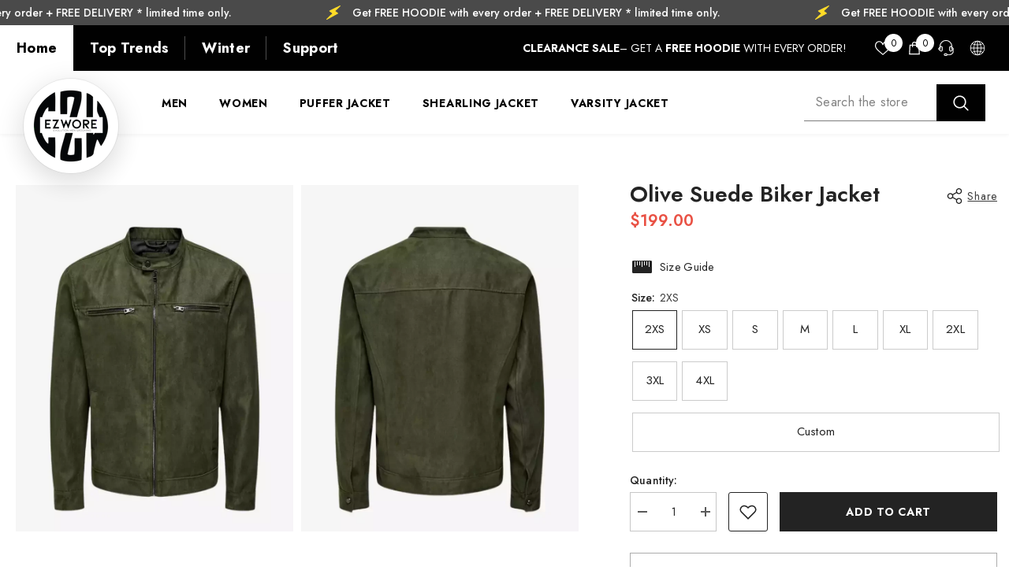

--- FILE ---
content_type: text/html; charset=utf-8
request_url: https://ezwore.com/products/olive-suede-biker-jacket
body_size: 78727
content:
<!doctype html><html class="no-js" lang="en">
    <head>

      <!-- Google tag (gtag.js) -->


 
<script>/* start spd config */window._spt_delay_keywords=["/gtag/js,gtag(,/checkouts,/tiktok-track.js,/hotjar-,/smile-,/adoric.js,/wpm/,fbq("];/* end spd config */</script>
        <meta charset="utf-8">
        <meta http-equiv="X-UA-Compatible" content="IE=edge">
        <meta name="viewport" content="width=device-width,initial-scale=1">
        <meta name="theme-color" content="">
   
        <link rel="canonical" href="https://ezwore.com/products/olive-suede-biker-jacket" canonical-shop-url="https://ezwore.com/"><link rel="shortcut icon" href="//ezwore.com/cdn/shop/files/EZWORE_logo-01_32x32.webp?v=1702029203" type="image/png"><link rel="preconnect" href="https://cdn.shopify.com" crossorigin>
        <title>Olive Suede Biker Jacket | Olive Suede Jacket  &ndash; Ezwore</title><meta name="description" content="Olive Suede Biker Jacket is type of motorcycle jacket or biker jacket. You can attire this jacket with style. Its a kind of cafe racer jacket. Shop now!">

<meta property="og:site_name" content="Ezwore">
<meta property="og:url" content="https://ezwore.com/products/olive-suede-biker-jacket">
<meta property="og:title" content="Olive Suede Biker Jacket | Olive Suede Jacket">
<meta property="og:type" content="product">
<meta property="og:description" content="Olive Suede Biker Jacket is type of motorcycle jacket or biker jacket. You can attire this jacket with style. Its a kind of cafe racer jacket. Shop now!"><meta property="og:image" content="http://ezwore.com/cdn/shop/files/Olive_Suede_Biker_Jacket_50142053-c642-4745-bc51-a61a889867f0.webp?v=1734069184">
  <meta property="og:image:secure_url" content="https://ezwore.com/cdn/shop/files/Olive_Suede_Biker_Jacket_50142053-c642-4745-bc51-a61a889867f0.webp?v=1734069184">
  <meta property="og:image:width" content="800">
  <meta property="og:image:height" content="1000"><meta property="og:price:amount" content="199.00">
  <meta property="og:price:currency" content="USD"><meta name="twitter:card" content="summary_large_image">
<meta name="twitter:title" content="Olive Suede Biker Jacket | Olive Suede Jacket">
<meta name="twitter:description" content="Olive Suede Biker Jacket is type of motorcycle jacket or biker jacket. You can attire this jacket with style. Its a kind of cafe racer jacket. Shop now!">

        <script>window.performance && window.performance.mark && window.performance.mark('shopify.content_for_header.start');</script><meta name="google-site-verification" content="2NJCtPxu8X6AFIvmkLf1-GWFGPKULsgRFEa2PPPiaRQ">
<meta id="shopify-digital-wallet" name="shopify-digital-wallet" content="/73560031519/digital_wallets/dialog">
<meta name="shopify-checkout-api-token" content="634008525fa4ae4daf9d7b74737f1f3d">
<meta id="in-context-paypal-metadata" data-shop-id="73560031519" data-venmo-supported="false" data-environment="production" data-locale="en_US" data-paypal-v4="true" data-currency="USD">
<link rel="alternate" type="application/json+oembed" href="https://ezwore.com/products/olive-suede-biker-jacket.oembed">
<script async="async" src="/checkouts/internal/preloads.js?locale=en-US"></script>
<script id="shopify-features" type="application/json">{"accessToken":"634008525fa4ae4daf9d7b74737f1f3d","betas":["rich-media-storefront-analytics"],"domain":"ezwore.com","predictiveSearch":true,"shopId":73560031519,"locale":"en"}</script>
<script>var Shopify = Shopify || {};
Shopify.shop = "avirex-official-store.myshopify.com";
Shopify.locale = "en";
Shopify.currency = {"active":"USD","rate":"1.0"};
Shopify.country = "US";
Shopify.theme = {"name":"Ezwore","id":169681125663,"schema_name":"Ezwore","schema_version":"6.6.2","theme_store_id":null,"role":"main"};
Shopify.theme.handle = "null";
Shopify.theme.style = {"id":null,"handle":null};
Shopify.cdnHost = "ezwore.com/cdn";
Shopify.routes = Shopify.routes || {};
Shopify.routes.root = "/";</script>
<script type="module">!function(o){(o.Shopify=o.Shopify||{}).modules=!0}(window);</script>
<script>!function(o){function n(){var o=[];function n(){o.push(Array.prototype.slice.apply(arguments))}return n.q=o,n}var t=o.Shopify=o.Shopify||{};t.loadFeatures=n(),t.autoloadFeatures=n()}(window);</script>
<script id="shop-js-analytics" type="application/json">{"pageType":"product"}</script>
<script defer="defer" async type="module" src="//ezwore.com/cdn/shopifycloud/shop-js/modules/v2/client.init-shop-cart-sync_C5BV16lS.en.esm.js"></script>
<script defer="defer" async type="module" src="//ezwore.com/cdn/shopifycloud/shop-js/modules/v2/chunk.common_CygWptCX.esm.js"></script>
<script type="module">
  await import("//ezwore.com/cdn/shopifycloud/shop-js/modules/v2/client.init-shop-cart-sync_C5BV16lS.en.esm.js");
await import("//ezwore.com/cdn/shopifycloud/shop-js/modules/v2/chunk.common_CygWptCX.esm.js");

  window.Shopify.SignInWithShop?.initShopCartSync?.({"fedCMEnabled":true,"windoidEnabled":true});

</script>
<script id="__st">var __st={"a":73560031519,"offset":0,"reqid":"b8c4c277-a88f-4c3e-a82a-c41b7b68687f-1768849822","pageurl":"ezwore.com\/products\/olive-suede-biker-jacket","u":"e0dbc8048956","p":"product","rtyp":"product","rid":8299995201823};</script>
<script>window.ShopifyPaypalV4VisibilityTracking = true;</script>
<script id="captcha-bootstrap">!function(){'use strict';const t='contact',e='account',n='new_comment',o=[[t,t],['blogs',n],['comments',n],[t,'customer']],c=[[e,'customer_login'],[e,'guest_login'],[e,'recover_customer_password'],[e,'create_customer']],r=t=>t.map((([t,e])=>`form[action*='/${t}']:not([data-nocaptcha='true']) input[name='form_type'][value='${e}']`)).join(','),a=t=>()=>t?[...document.querySelectorAll(t)].map((t=>t.form)):[];function s(){const t=[...o],e=r(t);return a(e)}const i='password',u='form_key',d=['recaptcha-v3-token','g-recaptcha-response','h-captcha-response',i],f=()=>{try{return window.sessionStorage}catch{return}},m='__shopify_v',_=t=>t.elements[u];function p(t,e,n=!1){try{const o=window.sessionStorage,c=JSON.parse(o.getItem(e)),{data:r}=function(t){const{data:e,action:n}=t;return t[m]||n?{data:e,action:n}:{data:t,action:n}}(c);for(const[e,n]of Object.entries(r))t.elements[e]&&(t.elements[e].value=n);n&&o.removeItem(e)}catch(o){console.error('form repopulation failed',{error:o})}}const l='form_type',E='cptcha';function T(t){t.dataset[E]=!0}const w=window,h=w.document,L='Shopify',v='ce_forms',y='captcha';let A=!1;((t,e)=>{const n=(g='f06e6c50-85a8-45c8-87d0-21a2b65856fe',I='https://cdn.shopify.com/shopifycloud/storefront-forms-hcaptcha/ce_storefront_forms_captcha_hcaptcha.v1.5.2.iife.js',D={infoText:'Protected by hCaptcha',privacyText:'Privacy',termsText:'Terms'},(t,e,n)=>{const o=w[L][v],c=o.bindForm;if(c)return c(t,g,e,D).then(n);var r;o.q.push([[t,g,e,D],n]),r=I,A||(h.body.append(Object.assign(h.createElement('script'),{id:'captcha-provider',async:!0,src:r})),A=!0)});var g,I,D;w[L]=w[L]||{},w[L][v]=w[L][v]||{},w[L][v].q=[],w[L][y]=w[L][y]||{},w[L][y].protect=function(t,e){n(t,void 0,e),T(t)},Object.freeze(w[L][y]),function(t,e,n,w,h,L){const[v,y,A,g]=function(t,e,n){const i=e?o:[],u=t?c:[],d=[...i,...u],f=r(d),m=r(i),_=r(d.filter((([t,e])=>n.includes(e))));return[a(f),a(m),a(_),s()]}(w,h,L),I=t=>{const e=t.target;return e instanceof HTMLFormElement?e:e&&e.form},D=t=>v().includes(t);t.addEventListener('submit',(t=>{const e=I(t);if(!e)return;const n=D(e)&&!e.dataset.hcaptchaBound&&!e.dataset.recaptchaBound,o=_(e),c=g().includes(e)&&(!o||!o.value);(n||c)&&t.preventDefault(),c&&!n&&(function(t){try{if(!f())return;!function(t){const e=f();if(!e)return;const n=_(t);if(!n)return;const o=n.value;o&&e.removeItem(o)}(t);const e=Array.from(Array(32),(()=>Math.random().toString(36)[2])).join('');!function(t,e){_(t)||t.append(Object.assign(document.createElement('input'),{type:'hidden',name:u})),t.elements[u].value=e}(t,e),function(t,e){const n=f();if(!n)return;const o=[...t.querySelectorAll(`input[type='${i}']`)].map((({name:t})=>t)),c=[...d,...o],r={};for(const[a,s]of new FormData(t).entries())c.includes(a)||(r[a]=s);n.setItem(e,JSON.stringify({[m]:1,action:t.action,data:r}))}(t,e)}catch(e){console.error('failed to persist form',e)}}(e),e.submit())}));const S=(t,e)=>{t&&!t.dataset[E]&&(n(t,e.some((e=>e===t))),T(t))};for(const o of['focusin','change'])t.addEventListener(o,(t=>{const e=I(t);D(e)&&S(e,y())}));const B=e.get('form_key'),M=e.get(l),P=B&&M;t.addEventListener('DOMContentLoaded',(()=>{const t=y();if(P)for(const e of t)e.elements[l].value===M&&p(e,B);[...new Set([...A(),...v().filter((t=>'true'===t.dataset.shopifyCaptcha))])].forEach((e=>S(e,t)))}))}(h,new URLSearchParams(w.location.search),n,t,e,['guest_login'])})(!0,!0)}();</script>
<script integrity="sha256-4kQ18oKyAcykRKYeNunJcIwy7WH5gtpwJnB7kiuLZ1E=" data-source-attribution="shopify.loadfeatures" defer="defer" src="//ezwore.com/cdn/shopifycloud/storefront/assets/storefront/load_feature-a0a9edcb.js" crossorigin="anonymous"></script>
<script data-source-attribution="shopify.dynamic_checkout.dynamic.init">var Shopify=Shopify||{};Shopify.PaymentButton=Shopify.PaymentButton||{isStorefrontPortableWallets:!0,init:function(){window.Shopify.PaymentButton.init=function(){};var t=document.createElement("script");t.src="https://ezwore.com/cdn/shopifycloud/portable-wallets/latest/portable-wallets.en.js",t.type="module",document.head.appendChild(t)}};
</script>
<script data-source-attribution="shopify.dynamic_checkout.buyer_consent">
  function portableWalletsHideBuyerConsent(e){var t=document.getElementById("shopify-buyer-consent"),n=document.getElementById("shopify-subscription-policy-button");t&&n&&(t.classList.add("hidden"),t.setAttribute("aria-hidden","true"),n.removeEventListener("click",e))}function portableWalletsShowBuyerConsent(e){var t=document.getElementById("shopify-buyer-consent"),n=document.getElementById("shopify-subscription-policy-button");t&&n&&(t.classList.remove("hidden"),t.removeAttribute("aria-hidden"),n.addEventListener("click",e))}window.Shopify?.PaymentButton&&(window.Shopify.PaymentButton.hideBuyerConsent=portableWalletsHideBuyerConsent,window.Shopify.PaymentButton.showBuyerConsent=portableWalletsShowBuyerConsent);
</script>
<script>
  function portableWalletsCleanup(e){e&&e.src&&console.error("Failed to load portable wallets script "+e.src);var t=document.querySelectorAll("shopify-accelerated-checkout .shopify-payment-button__skeleton, shopify-accelerated-checkout-cart .wallet-cart-button__skeleton"),e=document.getElementById("shopify-buyer-consent");for(let e=0;e<t.length;e++)t[e].remove();e&&e.remove()}function portableWalletsNotLoadedAsModule(e){e instanceof ErrorEvent&&"string"==typeof e.message&&e.message.includes("import.meta")&&"string"==typeof e.filename&&e.filename.includes("portable-wallets")&&(window.removeEventListener("error",portableWalletsNotLoadedAsModule),window.Shopify.PaymentButton.failedToLoad=e,"loading"===document.readyState?document.addEventListener("DOMContentLoaded",window.Shopify.PaymentButton.init):window.Shopify.PaymentButton.init())}window.addEventListener("error",portableWalletsNotLoadedAsModule);
</script>

<script type="module" src="https://ezwore.com/cdn/shopifycloud/portable-wallets/latest/portable-wallets.en.js" onError="portableWalletsCleanup(this)" crossorigin="anonymous"></script>
<script nomodule>
  document.addEventListener("DOMContentLoaded", portableWalletsCleanup);
</script>

<script id='scb4127' type='text/javascript' async='' src='https://ezwore.com/cdn/shopifycloud/privacy-banner/storefront-banner.js'></script><link id="shopify-accelerated-checkout-styles" rel="stylesheet" media="screen" href="https://ezwore.com/cdn/shopifycloud/portable-wallets/latest/accelerated-checkout-backwards-compat.css" crossorigin="anonymous">
<style id="shopify-accelerated-checkout-cart">
        #shopify-buyer-consent {
  margin-top: 1em;
  display: inline-block;
  width: 100%;
}

#shopify-buyer-consent.hidden {
  display: none;
}

#shopify-subscription-policy-button {
  background: none;
  border: none;
  padding: 0;
  text-decoration: underline;
  font-size: inherit;
  cursor: pointer;
}

#shopify-subscription-policy-button::before {
  box-shadow: none;
}

      </style>
<script id="sections-script" data-sections="header-nav-multi-site,header-mobile" defer="defer" src="//ezwore.com/cdn/shop/t/11/compiled_assets/scripts.js?v=6509"></script>
<script>window.performance && window.performance.mark && window.performance.mark('shopify.content_for_header.end');</script>
        <style>@import url('https://fonts.googleapis.com/css?family=Jost:300,300i,400,400i,500,500i,600,600i,700,700i,800,800i&display=swap');
                @import url('https://fonts.googleapis.com/css?family=Poppins:300,300i,400,400i,500,500i,600,600i,700,700i,800,800i&display=swap');
                    :root {
        --font-family-1: Jost;
        --font-family-2: Poppins;

        /* Settings Body */--font-body-family: Jost;--font-body-size: 14px;--font-body-weight: 400;--body-line-height: 22px;--body-letter-spacing: .02em;

        /* Settings Heading */--font-heading-family: Poppins;--font-heading-size: 16px;--font-heading-weight: 700;--font-heading-style: normal;--heading-line-height: 24px;--heading-letter-spacing: .05em;--heading-text-transform: uppercase;--heading-border-height: 2px;

        /* Menu Lv1 */--font-menu-lv1-family: Jost;--font-menu-lv1-size: 14px;--font-menu-lv1-weight: 700;--menu-lv1-line-height: 22px;--menu-lv1-letter-spacing: .05em;--menu-lv1-text-transform: uppercase;

        /* Menu Lv2 */--font-menu-lv2-family: Jost;--font-menu-lv2-size: 12px;--font-menu-lv2-weight: 400;--menu-lv2-line-height: 22px;--menu-lv2-letter-spacing: .02em;--menu-lv2-text-transform: capitalize;

        /* Menu Lv3 */--font-menu-lv3-family: Jost;--font-menu-lv3-size: 12px;--font-menu-lv3-weight: 400;--menu-lv3-line-height: 22px;--menu-lv3-letter-spacing: .02em;--menu-lv3-text-transform: capitalize;

        /* Mega Menu Lv2 */--font-mega-menu-lv2-family: Jost;--font-mega-menu-lv2-size: 12px;--font-mega-menu-lv2-weight: 600;--font-mega-menu-lv2-style: normal;--mega-menu-lv2-line-height: 22px;--mega-menu-lv2-letter-spacing: .02em;--mega-menu-lv2-text-transform: uppercase;

        /* Mega Menu Lv3 */--font-mega-menu-lv3-family: Jost;--font-mega-menu-lv3-size: 12px;--font-mega-menu-lv3-weight: 400;--mega-menu-lv3-line-height: 22px;--mega-menu-lv3-letter-spacing: .02em;--mega-menu-lv3-text-transform: capitalize;

        /* Product Card Title */--product-title-font: Jost;--product-title-font-size : 12px;--product-title-font-weight : 400;--product-title-line-height: 22px;--product-title-letter-spacing: .02em;--product-title-line-text : 2;--product-title-text-transform : capitalize;--product-title-margin-bottom: 10px;

        /* Product Card Vendor */--product-vendor-font: Jost;--product-vendor-font-size : 12px;--product-vendor-font-weight : 400;--product-vendor-font-style : normal;--product-vendor-line-height: 22px;--product-vendor-letter-spacing: .02em;--product-vendor-text-transform : uppercase;--product-vendor-margin-bottom: 0px;--product-vendor-margin-top: 0px;

        /* Product Card Price */--product-price-font: Jost;--product-price-font-size : 14px;--product-price-font-weight : 600;--product-price-line-height: 22px;--product-price-letter-spacing: .02em;--product-price-margin-top: 0px;--product-price-margin-bottom: 13px;

        /* Product Card Badge */--badge-font: Jost;--badge-font-size : 12px;--badge-font-weight : 400;--badge-text-transform : capitalize;--badge-letter-spacing: .02em;--badge-line-height: 20px;--badge-border-radius: 0px;--badge-padding-top: 0px;--badge-padding-bottom: 0px;--badge-padding-left-right: 8px;--badge-postion-top: 0px;--badge-postion-left-right: 0px;

        /* Product Quickview */
        --product-quickview-font-size : 12px; --product-quickview-line-height: 23px; --product-quickview-border-radius: 1px; --product-quickview-padding-top: 0px; --product-quickview-padding-bottom: 0px; --product-quickview-padding-left-right: 7px; --product-quickview-sold-out-product: #e95144;--product-quickview-box-shadow: none;/* Blog Card Tile */--blog-title-font: Poppins;--blog-title-font-size : 20px; --blog-title-font-weight : 700; --blog-title-line-height: 29px; --blog-title-letter-spacing: .09em; --blog-title-text-transform : uppercase;

        /* Blog Card Info (Date, Author) */--blog-info-font: Jost;--blog-info-font-size : 14px; --blog-info-font-weight : 400; --blog-info-line-height: 20px; --blog-info-letter-spacing: .02em; --blog-info-text-transform : uppercase;

        /* Button 1 */--btn-1-font-family: Jost;--btn-1-font-size: 14px; --btn-1-font-weight: 700; --btn-1-text-transform: uppercase; --btn-1-line-height: 22px; --btn-1-letter-spacing: .05em; --btn-1-text-align: center; --btn-1-border-radius: 0px; --btn-1-border-width: 1px; --btn-1-border-style: solid; --btn-1-padding-top: 10px; --btn-1-padding-bottom: 10px; --btn-1-horizontal-length: 0px; --btn-1-vertical-length: 0px; --btn-1-blur-radius: 0px; --btn-1-spread: 0px;
        --btn-1-all-bg-opacity-hover: rgba(0, 0, 0, 0.5);--btn-1-inset: ;/* Button 2 */--btn-2-font-family: Poppins;--btn-2-font-size: 18px; --btn-2-font-weight: 700; --btn-2-text-transform: uppercase; --btn-2-line-height: 23px; --btn-2-letter-spacing: .05em; --btn-2-text-align: right; --btn-2-border-radius: 6px; --btn-2-border-width: 1px; --btn-2-border-style: solid; --btn-2-padding-top: 20px; --btn-2-padding-bottom: 20px; --btn-2-horizontal-length: 0px; --btn-2-vertical-length: 0px; --btn-2-blur-radius: 0px; --btn-2-spread: 0px;
        --btn-2-all-bg-opacity: rgba(25, 145, 226, 0.5);--btn-2-all-bg-opacity-hover: rgba(0, 0, 0, 0.5);--btn-2-inset: ;/* Button 3 */--btn-3-font-family: Jost;--btn-3-font-size: 14px; --btn-3-font-weight: 700; --btn-3-text-transform: uppercase; --btn-3-line-height: 22px; --btn-3-letter-spacing: .05em; --btn-3-text-align: center; --btn-3-border-radius: 0px; --btn-3-border-width: 1px; --btn-3-border-style: solid; --btn-3-padding-top: 10px; --btn-3-padding-bottom: 10px; --btn-3-horizontal-length: 0px; --btn-3-vertical-length: 0px; --btn-3-blur-radius: 0px; --btn-3-spread: 0px;
        --btn-3-all-bg-opacity: rgba(0, 0, 0, 0.1);--btn-3-all-bg-opacity-hover: rgba(0, 0, 0, 0.1);--btn-3-inset: ;/* Footer Heading */--footer-heading-font-family: Jost;--footer-heading-font-size : 15px; --footer-heading-font-weight : 600; --footer-heading-line-height : 22px; --footer-heading-letter-spacing : .05em; --footer-heading-text-transform : uppercase;

        /* Footer Link */--footer-link-font-family: Jost;--footer-link-font-size : 12px; --footer-link-font-weight : ; --footer-link-line-height : 28px; --footer-link-letter-spacing : .02em; --footer-link-text-transform : capitalize;

        /* Page Title */--font-page-title-family: Jost;--font-page-title-size: 20px; --font-page-title-weight: 700; --font-page-title-style: normal; --page-title-line-height: 20px; --page-title-letter-spacing: .05em; --page-title-text-transform: uppercase;

        /* Font Product Tab Title */
        --font-tab-type-1: Jost; --font-tab-type-2: Poppins;

        /* Text Size */
        --text-size-font-size : 10px; --text-size-font-weight : 400; --text-size-line-height : 22px; --text-size-letter-spacing : 0; --text-size-text-transform : uppercase; --text-size-color : #787878;

        /* Font Weight */
        --font-weight-normal: 400; --font-weight-medium: 500; --font-weight-semibold: 600; --font-weight-bold: 700; --font-weight-bolder: 800; --font-weight-black: 900;

        /* Radio Button */
        --form-label-checkbox-before-bg: #fff; --form-label-checkbox-before-border: #cecece; --form-label-checkbox-before-bg-checked: #000;

        /* Conatiner */
        --body-custom-width-container: 1600px;

        /* Layout Boxed */
        --color-background-layout-boxed: #f8f8f8;/* Arrow */
        --position-horizontal-slick-arrow: 0;

        /* General Color*/
        --color-text: #232323; --color-text2: #969696; --color-global: #232323; --color-white: #FFFFFF; --color-grey: #868686; --color-black: #202020; --color-base-text-rgb: 35, 35, 35; --color-base-text2-rgb: 150, 150, 150; --color-background: #ffffff; --color-background-rgb: 255, 255, 255; --color-background-overylay: rgba(255, 255, 255, 0.9); --color-base-accent-text: ; --color-base-accent-1: ; --color-base-accent-2: ; --color-link: #232323; --color-link-hover: #232323; --color-error: #D93333; --color-error-bg: #FCEEEE; --color-success: #5A5A5A; --color-success-bg: #DFF0D8; --color-info: #202020; --color-info-bg: #FFF2DD; --color-link-underline: rgba(35, 35, 35, 0.5); --color-breadcrumb: #999999; --colors-breadcrumb-hover: #232323;--colors-breadcrumb-active: #999999; --border-global: #e6e6e6; --bg-global: #fafafa; --bg-planceholder: #fafafa; --color-warning: #fff; --bg-warning: #e0b252; --color-background-10 : #e9e9e9; --color-background-20 : #d3d3d3; --color-background-30 : #bdbdbd; --color-background-50 : #919191; --color-background-global : #919191;

        /* Arrow Color */
        --arrow-color: #323232; --arrow-background-color: #fff; --arrow-border-color: #ccc;--arrow-color-hover: #323232;--arrow-background-color-hover: #f8f8f8;--arrow-border-color-hover: #f8f8f8;--arrow-width: 35px;--arrow-height: 35px;--arrow-size: px;--arrow-size-icon: 17px;--arrow-border-radius: 50%;--arrow-border-width: 1px;--arrow-width-half: -17px;

        /* Pagination Color */
        --pagination-item-color: #3c3c3c; --pagination-item-color-active: #3c3c3c; --pagination-item-bg-color: #fff;--pagination-item-bg-color-active: #fff;--pagination-item-border-color: #fff;--pagination-item-border-color-active: #ffffff;--pagination-arrow-color: #3c3c3c;--pagination-arrow-color-active: #3c3c3c;--pagination-arrow-bg-color: #fff;--pagination-arrow-bg-color-active: #fff;--pagination-arrow-border-color: #fff;--pagination-arrow-border-color-active: #fff;

        /* Dots Color */
        --dots-color: transparent;--dots-border-color: #323232;--dots-color-active: #323232;--dots-border-color-active: #323232;--dots-style2-background-opacity: #00000050;--dots-width: 12px;--dots-height: 12px;

        /* Button Color */
        --btn-1-color: #FFFFFF;--btn-1-bg: #232323;--btn-1-border: #232323;--btn-1-color-hover: #232323;--btn-1-bg-hover: #ffffff;--btn-1-border-hover: #232323;
        --btn-2-color: #232323;--btn-2-bg: #FFFFFF;--btn-2-border: #727272;--btn-2-color-hover: #FFFFFF;--btn-2-bg-hover: #232323;--btn-2-border-hover: #232323;
        --btn-3-color: #FFFFFF;--btn-3-bg: #e9514b;--btn-3-border: #e9514b;--btn-3-color-hover: #ffffff;--btn-3-bg-hover: #e9514b;--btn-3-border-hover: #e9514b;
        --anchor-transition: all ease .3s;--bg-white: #ffffff;--bg-black: #000000;--bg-grey: #808080;--icon: var(--color-text);--text-cart: #3c3c3c;--duration-short: 100ms;--duration-default: 350ms;--duration-long: 500ms;--form-input-bg: #ffffff;--form-input-border: #c7c7c7;--form-input-color: #232323;--form-input-placeholder: #868686;--form-label: #232323;

        --new-badge-color: #232323;--new-badge-bg: #FFFFFF;--sale-badge-color: #ffffff;--sale-badge-bg: #e95144;--sold-out-badge-color: #ffffff;--sold-out-badge-bg: #c1c1c1;--custom-badge-color: #ffffff;--custom-badge-bg: #ffbb49;--bundle-badge-color: #ffffff;--bundle-badge-bg: #232323;
        
        --product-title-color : #232323;--product-title-color-hover : #232323;--product-vendor-color : #969696;--product-price-color : #e95144;--product-sale-price-color : #e95144;--product-compare-price-color : #969696;--product-countdown-color : #c12e48;--product-countdown-bg-color : #ffffff;

        --product-swatch-border : #cbcbcb;--product-swatch-border-active : #232323;--product-swatch-width : 40px;--product-swatch-height : 40px;--product-swatch-border-radius : 0px;--product-swatch-color-width : 40px;--product-swatch-color-height : 40px;--product-swatch-color-border-radius : 20px;

        --product-wishlist-color : #000000;--product-wishlist-bg : #ffffff;--product-wishlist-border : transparent;--product-wishlist-color-added : #ffffff;--product-wishlist-bg-added : #000000;--product-wishlist-border-added : transparent;--product-compare-color : #000000;--product-compare-bg : #FFFFFF;--product-compare-color-added : #D12442; --product-compare-bg-added : #FFFFFF; --product-hot-stock-text-color : #d62828; --product-quick-view-color : #000000; --product-cart-image-fit : contain; --product-title-variant-font-size: 16px;--product-quick-view-bg : #FFFFFF;--product-quick-view-bg-above-button: rgba(255, 255, 255, 0.7);--product-quick-view-color-hover : #FFFFFF;--product-quick-view-bg-hover : #000000;--product-action-color : #232323;--product-action-bg : #ffffff;--product-action-border : #000000;--product-action-color-hover : #FFFFFF;--product-action-bg-hover : #232323;--product-action-border-hover : #232323;

        /* Multilevel Category Filter */
        --color-label-multiLevel-categories: #232323;--bg-label-multiLevel-categories: #fff;--color-button-multiLevel-categories: #fff;--bg-button-multiLevel-categories: #ff8b21;--border-button-multiLevel-categories: transparent;--hover-color-button-multiLevel-categories: #fff;--hover-bg-button-multiLevel-categories: #ff8b21;--cart-item-bg : #ffffff;--cart-item-border : #e8e8e8;--cart-item-border-width : 1px;--cart-item-border-style : solid;--w-product-swatch-custom: 30px;--h-product-swatch-custom: 30px;--w-product-swatch-custom-mb: 20px;--h-product-swatch-custom-mb: 20px;--font-size-product-swatch-more: 12px;--swatch-border : #cbcbcb;--swatch-border-active : #232323;

        --variant-size: #232323;--variant-size-border: #e7e7e7;--variant-size-bg: #ffffff;--variant-size-hover: #ffffff;--variant-size-border-hover: #232323;--variant-size-bg-hover: #232323;--variant-bg : #ffffff; --variant-color : #232323; --variant-bg-active : #ffffff; --variant-color-active : #232323;

        --fontsize-text-social: 12px;
        --page-content-distance: 64px;--sidebar-content-distance: 40px;--button-transition-ease: cubic-bezier(.25,.46,.45,.94);

        /* Loading Spinner Color */
        --spinner-top-color: #fc0; --spinner-right-color: #4dd4c6; --spinner-bottom-color: #f00; --spinner-left-color: #f6f6f6;

        /* Product Card Marquee */
        --product-marquee-background-color: ;--product-marquee-text-color: #FFFFFF;--product-marquee-text-size: 14px;--product-marquee-text-mobile-size: 14px;--product-marquee-text-weight: 400;--product-marquee-text-transform: none;--product-marquee-text-style: italic;--product-marquee-speed: ; --product-marquee-line-height: calc(var(--product-marquee-text-mobile-size) * 1.5);
    }
</style>
        <link href="//ezwore.com/cdn/shop/t/11/assets/base.css?v=158291605282046155761760704591" rel="stylesheet" type="text/css" media="all" />
<link href="//ezwore.com/cdn/shop/t/11/assets/husnain.css?v=102206666464339295601763705535" rel="stylesheet" type="text/css" media="all" />
      <link href="//ezwore.com/cdn/shop/t/11/assets/alinoor.css?v=86157312149784917361766747716" rel="stylesheet" type="text/css" media="all" />
<link href="//ezwore.com/cdn/shop/t/11/assets/animated.css?v=91884483947907798981722251966" rel="stylesheet" type="text/css" media="all" />
<link href="//ezwore.com/cdn/shop/t/11/assets/component-card.css?v=118585521889467791381722251967" rel="stylesheet" type="text/css" media="all" />
<link href="//ezwore.com/cdn/shop/t/11/assets/component-loading-overlay.css?v=23413779889692260311760695113" rel="stylesheet" type="text/css" media="all" />
<link href="//ezwore.com/cdn/shop/t/11/assets/component-loading-banner.css?v=54989585009056051491722251967" rel="stylesheet" type="text/css" media="all" />
<link href="//ezwore.com/cdn/shop/t/11/assets/component-quick-cart.css?v=180318749247793949581760701046" rel="stylesheet" type="text/css" media="all" />
<link rel="stylesheet" href="//ezwore.com/cdn/shop/t/11/assets/vendor.css?v=164616260963476715651722251970">
<noscript><link href="//ezwore.com/cdn/shop/t/11/assets/vendor.css?v=164616260963476715651722251970" rel="stylesheet" type="text/css" media="all" /></noscript>



<link href="//ezwore.com/cdn/shop/t/11/assets/component-predictive-search.css?v=110628222596022886011722251968" rel="stylesheet" type="text/css" media="all" />
<link rel="stylesheet" href="//ezwore.com/cdn/shop/t/11/assets/component-newsletter.css?v=111617043413587308161722251968" media="print" onload="this.media='all'">
<link rel="stylesheet" href="//ezwore.com/cdn/shop/t/11/assets/component-slider.css?v=37888473738646685221722251968" media="print" onload="this.media='all'">
<link rel="stylesheet" href="//ezwore.com/cdn/shop/t/11/assets/component-list-social.css?v=110455857582930669941725527784" media="print" onload="this.media='all'"><noscript><link href="//ezwore.com/cdn/shop/t/11/assets/component-newsletter.css?v=111617043413587308161722251968" rel="stylesheet" type="text/css" media="all" /></noscript>
<noscript><link href="//ezwore.com/cdn/shop/t/11/assets/component-slider.css?v=37888473738646685221722251968" rel="stylesheet" type="text/css" media="all" /></noscript>
<noscript><link href="//ezwore.com/cdn/shop/t/11/assets/component-list-social.css?v=110455857582930669941725527784" rel="stylesheet" type="text/css" media="all" /></noscript>

<style type="text/css">
	.nav-title-mobile {display: none;}.list-menu--disclosure{display: none;position: absolute;min-width: 100%;width: 22rem;background-color: var(--bg-white);box-shadow: 0 1px 4px 0 rgb(0 0 0 / 15%);padding: 5px 0 5px 20px;opacity: 0;visibility: visible;pointer-events: none;transition: opacity var(--duration-default) ease, transform var(--duration-default) ease;}.list-menu--disclosure-2{margin-left: calc(100% - 15px);z-index: 2;top: -5px;}.list-menu--disclosure:focus {outline: none;}.list-menu--disclosure.localization-selector {max-height: 18rem;overflow: auto;width: 10rem;padding: 0.5rem;}.js menu-drawer > details > summary::before, .js menu-drawer > details[open]:not(.menu-opening) > summary::before {content: '';position: absolute;cursor: default;width: 100%;height: calc(100vh - 100%);height: calc(var(--viewport-height, 100vh) - (var(--header-bottom-position, 100%)));top: 100%;left: 0;background: var(--color-foreground-50);opacity: 0;visibility: hidden;z-index: 2;transition: opacity var(--duration-default) ease,visibility var(--duration-default) ease;}menu-drawer > details[open] > summary::before {visibility: visible;opacity: 1;}.menu-drawer {position: absolute;transform: translateX(-100%);visibility: hidden;z-index: 3;left: 0;top: 100%;width: 100%;max-width: calc(100vw - 4rem);padding: 0;border: 0.1rem solid var(--color-background-10);border-left: 0;border-bottom: 0;background-color: var(--bg-white);overflow-x: hidden;}.js .menu-drawer {height: calc(100vh - 100%);height: calc(var(--viewport-height, 100vh) - (var(--header-bottom-position, 100%)));}.js details[open] > .menu-drawer, .js details[open] > .menu-drawer__submenu {transition: transform var(--duration-default) ease, visibility var(--duration-default) ease;}.no-js details[open] > .menu-drawer, .js details[open].menu-opening > .menu-drawer, details[open].menu-opening > .menu-drawer__submenu {transform: translateX(0);visibility: visible;}@media screen and (min-width: 750px) {.menu-drawer {width: 40rem;}.no-js .menu-drawer {height: auto;}}.menu-drawer__inner-container {position: relative;height: 100%;}.menu-drawer__navigation-container {display: grid;grid-template-rows: 1fr auto;align-content: space-between;overflow-y: auto;height: 100%;}.menu-drawer__navigation {padding: 0 0 5.6rem 0;}.menu-drawer__inner-submenu {height: 100%;overflow-x: hidden;overflow-y: auto;}.no-js .menu-drawer__navigation {padding: 0;}.js .menu-drawer__menu li {width: 100%;border-bottom: 1px solid #e6e6e6;overflow: hidden;}.menu-drawer__menu-item{line-height: var(--body-line-height);letter-spacing: var(--body-letter-spacing);padding: 10px 20px 10px 15px;cursor: pointer;display: flex;align-items: center;justify-content: space-between;}.menu-drawer__menu-item .label{display: inline-block;vertical-align: middle;font-size: calc(var(--font-body-size) - 4px);font-weight: var(--font-weight-normal);letter-spacing: var(--body-letter-spacing);height: 20px;line-height: 20px;margin: 0 0 0 10px;padding: 0 5px;text-transform: uppercase;text-align: center;position: relative;}.menu-drawer__menu-item .label:before{content: "";position: absolute;border: 5px solid transparent;top: 50%;left: -9px;transform: translateY(-50%);}.menu-drawer__menu-item > .icon{width: 24px;height: 24px;margin: 0 10px 0 0;}.menu-drawer__menu-item > .symbol {position: absolute;right: 20px;top: 50%;transform: translateY(-50%);display: flex;align-items: center;justify-content: center;font-size: 0;pointer-events: none;}.menu-drawer__menu-item > .symbol .icon{width: 14px;height: 14px;opacity: .6;}.menu-mobile-icon .menu-drawer__menu-item{justify-content: flex-start;}.no-js .menu-drawer .menu-drawer__menu-item > .symbol {display: none;}.js .menu-drawer__submenu {position: absolute;top: 0;width: 100%;bottom: 0;left: 0;background-color: var(--bg-white);z-index: 1;transform: translateX(100%);visibility: hidden;}.js .menu-drawer__submenu .menu-drawer__submenu {overflow-y: auto;}.menu-drawer__close-button {display: block;width: 100%;padding: 10px 15px;background-color: transparent;border: none;background: #f6f8f9;position: relative;}.menu-drawer__close-button .symbol{position: absolute;top: auto;left: 20px;width: auto;height: 22px;z-index: 10;display: flex;align-items: center;justify-content: center;font-size: 0;pointer-events: none;}.menu-drawer__close-button .icon {display: inline-block;vertical-align: middle;width: 18px;height: 18px;transform: rotate(180deg);}.menu-drawer__close-button .text{max-width: calc(100% - 50px);white-space: nowrap;overflow: hidden;text-overflow: ellipsis;display: inline-block;vertical-align: top;width: 100%;margin: 0 auto;}.no-js .menu-drawer__close-button {display: none;}.menu-drawer__utility-links {padding: 2rem;}.menu-drawer__account {display: inline-flex;align-items: center;text-decoration: none;padding: 1.2rem;margin-left: -1.2rem;font-size: 1.4rem;}.menu-drawer__account .icon-account {height: 2rem;width: 2rem;margin-right: 1rem;}.menu-drawer .list-social {justify-content: flex-start;margin-left: -1.25rem;margin-top: 2rem;}.menu-drawer .list-social:empty {display: none;}.menu-drawer .list-social__link {padding: 1.3rem 1.25rem;}

	/* Style General */
	.d-block{display: block}.d-inline-block{display: inline-block}.d-flex{display: flex}.d-none {display: none}.d-grid{display: grid}.ver-alg-mid {vertical-align: middle}.ver-alg-top{vertical-align: top}
	.flex-jc-start{justify-content:flex-start}.flex-jc-end{justify-content:flex-end}.flex-jc-center{justify-content:center}.flex-jc-between{justify-content:space-between}.flex-jc-stretch{justify-content:stretch}.flex-align-start{align-items: flex-start}.flex-align-center{align-items: center}.flex-align-end{align-items: flex-end}.flex-align-stretch{align-items:stretch}.flex-wrap{flex-wrap: wrap}.flex-nowrap{flex-wrap: nowrap}.fd-row{flex-direction:row}.fd-row-reverse{flex-direction:row-reverse}.fd-column{flex-direction:column}.fd-column-reverse{flex-direction:column-reverse}.fg-0{flex-grow:0}.fs-0{flex-shrink:0}.gap-15{gap:15px}.gap-30{gap:30px}.gap-col-30{column-gap:30px}
	.p-relative{position:relative}.p-absolute{position:absolute}.p-static{position:static}.p-fixed{position:fixed;}
	.zi-1{z-index:1}.zi-2{z-index:2}.zi-3{z-index:3}.zi-5{z-index:5}.zi-6{z-index:6}.zi-7{z-index:7}.zi-9{z-index:9}.zi-10{z-index:10}.zi-99{z-index:99} .zi-100{z-index:100} .zi-101{z-index:101}
	.top-0{top:0}.top-100{top:100%}.top-auto{top:auto}.left-0{left:0}.left-auto{left:auto}.right-0{right:0}.right-auto{right:auto}.bottom-0{bottom:0}
	.middle-y{top:50%;transform:translateY(-50%)}.middle-x{left:50%;transform:translateX(-50%)}
	.opacity-0{opacity:0}.opacity-1{opacity:1}
	.o-hidden{overflow:hidden}.o-visible{overflow:visible}.o-unset{overflow:unset}.o-x-hidden{overflow-x:hidden}.o-y-auto{overflow-y:auto;}
	.pt-0{padding-top:0}.pt-2{padding-top:2px}.pt-5{padding-top:5px}.pt-10{padding-top:10px}.pt-10-imp{padding-top:10px !important}.pt-12{padding-top:12px}.pt-16{padding-top:16px}.pt-20{padding-top:20px}.pt-24{padding-top:24px}.pt-30{padding-top:30px}.pt-32{padding-top:32px}.pt-36{padding-top:36px}.pt-48{padding-top:48px}.pb-0{padding-bottom:0}.pb-5{padding-bottom:5px}.pb-10{padding-bottom:10px}.pb-10-imp{padding-bottom:10px !important}.pb-12{padding-bottom:12px}.pb-15{padding-bottom:15px}.pb-16{padding-bottom:16px}.pb-18{padding-bottom:18px}.pb-20{padding-bottom:20px}.pb-24{padding-bottom:24px}.pb-32{padding-bottom:32px}.pb-40{padding-bottom:40px}.pb-48{padding-bottom:48px}.pb-50{padding-bottom:50px}.pb-80{padding-bottom:80px}.pb-84{padding-bottom:84px}.pr-0{padding-right:0}.pr-5{padding-right: 5px}.pr-10{padding-right:10px}.pr-20{padding-right:20px}.pr-24{padding-right:24px}.pr-30{padding-right:30px}.pr-36{padding-right:36px}.pr-80{padding-right:80px}.pl-0{padding-left:0}.pl-12{padding-left:12px}.pl-20{padding-left:20px}.pl-24{padding-left:24px}.pl-36{padding-left:36px}.pl-48{padding-left:48px}.pl-52{padding-left:52px}.pl-80{padding-left:80px}.p-zero{padding:0}
	.m-lr-auto{margin:0 auto}.m-zero{margin:0}.ml-auto{margin-left:auto}.ml-0{margin-left:0}.ml-5{margin-left:5px}.ml-15{margin-left:15px}.ml-20{margin-left:20px}.ml-30{margin-left:30px}.mr-auto{margin-right:auto}.mr-0{margin-right:0}.mr-5{margin-right:5px}.mr-10{margin-right:10px}.mr-20{margin-right:20px}.mr-30{margin-right:30px}.mt-0{margin-top: 0}.mt-10{margin-top: 10px}.mt-15{margin-top: 15px}.mt-20{margin-top: 20px}.mt-25{margin-top: 25px}.mt-30{margin-top: 30px}.mt-40{margin-top: 40px}.mt-45{margin-top: 45px}.mb-0{margin-bottom: 0}.mb-5{margin-bottom: 5px}.mb-10{margin-bottom: 10px}.mb-15{margin-bottom: 15px}.mb-18{margin-bottom: 18px}.mb-20{margin-bottom: 20px}.mb-30{margin-bottom: 30px}
	.h-0{height:0}.h-100{height:100%}.h-100v{height:100vh}.h-auto{height:auto}.mah-100{max-height:100%}.mih-15{min-height: 15px}.mih-none{min-height: unset}.lih-15{line-height: 15px}
	.w-50pc{width:50%}.w-100{width:100%}.w-100v{width:100vw}.maw-100{max-width:100%}.maw-300{max-width:300px}.maw-480{max-width: 480px}.maw-780{max-width: 780px}.w-auto{width:auto}.minw-auto{min-width: auto}.min-w-100{min-width: 100px}
	.float-l{float:left}.float-r{float:right}
	.b-zero{border:none}.br-50p{border-radius:50%}.br-zero{border-radius:0}.br-2{border-radius:2px}.bg-none{background: none}
	.stroke-w-0{stroke-width: 0px}.stroke-w-1h{stroke-width: 0.5px}.stroke-w-1{stroke-width: 1px}.stroke-w-3{stroke-width: 3px}.stroke-w-5{stroke-width: 5px}.stroke-w-7 {stroke-width: 7px}.stroke-w-10 {stroke-width: 10px}.stroke-w-12 {stroke-width: 12px}.stroke-w-15 {stroke-width: 15px}.stroke-w-20 {stroke-width: 20px}.stroke-w-25 {stroke-width: 25px}.stroke-w-30{stroke-width: 30px}.stroke-w-32 {stroke-width: 32px}.stroke-w-40 {stroke-width: 40px}
	.w-21{width: 21px}.w-23{width: 23px}.w-24{width: 24px}.h-22{height: 22px}.h-23{height: 23px}.h-24{height: 24px}.w-h-16{width: 16px;height: 16px}.w-h-17{width: 17px;height: 17px}.w-h-18 {width: 18px;height: 18px}.w-h-19{width: 19px;height: 19px}.w-h-20 {width: 20px;height: 20px}.w-h-21{width: 21px;height: 21px}.w-h-22 {width: 22px;height: 22px}.w-h-23{width: 23px;height: 23px}.w-h-24 {width: 24px;height: 24px}.w-h-25 {width: 25px;height: 25px}.w-h-26 {width: 26px;height: 26px}.w-h-27 {width: 27px;height: 27px}.w-h-28 {width: 28px;height: 28px}.w-h-29 {width: 29px;height: 29px}.w-h-30 {width: 30px;height: 30px}.w-h-31 {width: 31px;height: 31px}.w-h-32 {width: 32px;height: 32px}.w-h-33 {width: 33px;height: 33px}.w-h-34 {width: 34px;height: 34px}.w-h-35 {width: 35px;height: 35px}.w-h-36 {width: 36px;height: 36px}.w-h-37 {width: 37px;height: 37px}
	.txt-d-none{text-decoration:none}.txt-d-underline{text-decoration:underline}.txt-u-o-1{text-underline-offset: 1px}.txt-u-o-2{text-underline-offset: 2px}.txt-u-o-3{text-underline-offset: 3px}.txt-u-o-4{text-underline-offset: 4px}.txt-u-o-5{text-underline-offset: 5px}.txt-u-o-6{text-underline-offset: 6px}.txt-u-o-8{text-underline-offset: 8px}.txt-u-o-12{text-underline-offset: 12px}.txt-t-up{text-transform:uppercase}.txt-t-cap{text-transform:capitalize}
	.ft-0{font-size: 0}.ft-16{font-size: 16px}.ls-0{letter-spacing: 0}.ls-02{letter-spacing: 0.2em}.ls-05{letter-spacing: 0.5em}.ft-i{font-style: italic}
	.button-effect svg{transition: 0.3s}.button-effect:hover svg{transform: rotate(180deg)}
	.icon-effect:hover svg {transform: scale(1.15)}.icon-effect:hover .icon-search-1 {transform: rotate(-90deg) scale(1.15)}
	.link-effect > span:after, .link-effect > .text__icon:after{content: "";position: absolute;bottom: -2px;left: 0;height: 1px;width: 100%;transform: scaleX(0);transition: transform var(--duration-default) ease-out;transform-origin: right}
	.link-effect > .text__icon:after{ bottom: 0 }
	.link-effect > span:hover:after, .link-effect > .text__icon:hover:after{transform: scaleX(1);transform-origin: left}
	@media (min-width: 1025px){
		.pl-lg-80{padding-left:80px}.pr-lg-80{padding-right:80px}
	}
</style>
        <script src="//ezwore.com/cdn/shop/t/11/assets/vendor.js?v=37601539231953232631722251970" type="text/javascript"></script>
<script src="//ezwore.com/cdn/shop/t/11/assets/global.js?v=114736308824452723061722251969" type="text/javascript"></script>
<script src="//ezwore.com/cdn/shop/t/11/assets/lazysizes.min.js?v=122719776364282065531722251969" type="text/javascript"></script>
<!-- <script src="//ezwore.com/cdn/shop/t/11/assets/menu.js?v=49849284315874639661722251969" type="text/javascript"></script> --><script src="//ezwore.com/cdn/shop/t/11/assets/predictive-search.js?v=16579742612086828001722251969" defer="defer"></script>

<script>
    window.lazySizesConfig = window.lazySizesConfig || {};
    lazySizesConfig.loadMode = 1;
    window.lazySizesConfig.init = false;
    lazySizes.init();

    window.rtl_slick = false;
    window.mobile_menu = 'custom';
    
        window.money_format = '<span class=money>${{amount}} </span>';
    
    window.shop_currency = 'USD';
    window.currencySymbol ="$";
    window.show_multiple_currencies = true;
    window.routes = {
        root: '',
        cart: '/cart',
        cart_add_url: '/cart/add',
        cart_change_url: '/cart/change',
        cart_update_url: '/cart/update',
        collection_all: '/collections/all',
        predictive_search_url: '/search/suggest',
        search_url: '/search'
    }; 
    window.button_load_more = {
        default: `Show more`,
        loading: `Loading...`,
        view_all: `View All Collection`,
        no_more: `No More Product`,
        no_more_collection: `No More Collection`
    };
    window.after_add_to_cart = {
        type: 'quick_cart',
        message: `is added to your shopping cart.`,
        message_2: `Product added to cart successfully`
    };
    window.variant_image_group_quick_view = false;
    window.quick_view = {
        show: false,
        show_mb: true
    };
    window.quick_shop = {
        show: true,
        see_details: `View Full Details`,
    };
    window.quick_cart = {
        show: true
    };
    window.cartStrings = {
        error: `There was an error while updating your cart. Please try again.`,
        quantityError: `You can only add [quantity] of this item to your cart.`,
        addProductOutQuantity: `You can only add [maxQuantity] of this product to your cart`,
        addProductOutQuantity2: `The quantity of this product is insufficient.`,
        cartErrorMessage: `Translation missing: en.sections.cart.cart_quantity_error_prefix`,
        soldoutText: `sold out`,
        alreadyText: `all`,
        items: `items`,
        item: `item`,
    };
    window.variantStrings = {
        addToCart: `Add to cart`,
        addingToCart: `Adding to cart...`,
        addedToCart: `Added to cart`,
        submit: `Submit`,
        soldOut: `Sold out`,
        unavailable: `Unavailable`,
        soldOut_message: `This variant is sold out!`,
        unavailable_message: `This variant is unavailable!`,
        addToCart_message: `You must select at least one products to add!`,
        select: `Select Options`,
        preOrder: `Pre-Order`,
        add: `Add`,
        unavailable_with_option: `[value] (Unavailable)`,
        hide_variants_unavailable: false
    };
    window.inventory_text = {
        hotStock: `Hurry up! only [inventory] left`,
        hotStock2: `Please hurry! Only [inventory] left in stock`,
        warningQuantity: `Maximum quantity: [inventory]`,
        inStock: `In Stock`,
        outOfStock: `Out Of Stock`,
        manyInStock: `Many In Stock`,
        show_options: `Show Variants`,
        hide_options: `Hide Variants`,
        adding : `Adding`,
        thank_you : `Thank You`,
        add_more : `Add More`,
        cart_feedback : `Added`
    };
    
    
        window.notify_me = {
            show: true,
            mail: `info@ezwore.com`,
            subject: `Out Of Stock Notification`,
            label: `Shopify`,
            success: `Thanks! We&#39;ve received your request and will respond shortly when this product / variant becomes available!`,
            error: `Please use a valid email address, such as john@example.com.`,
            button: `Notify me`
        };
    
    
    window.compare = {
        show: false,
        add: `Add To Compare`,
        added: `Added To Compare`,
        message: `You must select at least two products to compare!`
    };
    window.wishlist = {
        show: true,
        add: `Add to wishlist`,
        added: `Added to wishlist`,
        empty: `No product is added to your wishlist`,
        continue_shopping: `Continue Shopping`
    };
    window.pagination = {
        style: 1,
        next: `Next`,
        prev: `Prev`
    }
    window.countdown = {
        text: `Limited-Time Offers, End in:`,
        day: `D`,
        hour: `H`,
        min: `M`,
        sec: `S`,
        day_2: `Days`,
        hour_2: `Hours`,
        min_2: `Mins`,
        sec_2: `Secs`,
        days: `Days`,
        hours: `Hours`,
        mins: `Mins`,
        secs: `Secs`,
        d: `d`,
        h: `h`,
        m: `m`,
        s: `s`
    };
    window.customer_view = {
        text: `[number] customers are viewing this product`
    };

    
        window.arrows = {
            icon_next: `<button type="button" class="slick-next" aria-label="Next" role="button"><svg role="img" xmlns="http://www.w3.org/2000/svg" viewBox="0 0 24 24"><path d="M 7.75 1.34375 L 6.25 2.65625 L 14.65625 12 L 6.25 21.34375 L 7.75 22.65625 L 16.75 12.65625 L 17.34375 12 L 16.75 11.34375 Z"></path></svg></button>`,
            icon_prev: `<button type="button" class="slick-prev" aria-label="Previous" role="button"><svg role="img" xmlns="http://www.w3.org/2000/svg" viewBox="0 0 24 24"><path d="M 7.75 1.34375 L 6.25 2.65625 L 14.65625 12 L 6.25 21.34375 L 7.75 22.65625 L 16.75 12.65625 L 17.34375 12 L 16.75 11.34375 Z"></path></svg></button>`
        }
    

    window.dynamic_browser_title = {
        show: true,
        text: 'Come back ⚡'
    };
    
    window.show_more_btn_text = {
        show_more: `Show More`,
        show_less: `Show Less`,
        show_all: `Show All`,
    };

    function getCookie(cname) {
        let name = cname + "=";
        let decodedCookie = decodeURIComponent(document.cookie);
        let ca = decodedCookie.split(';');
        for(let i = 0; i <ca.length; i++) {
          let c = ca[i];
          while (c.charAt(0) == ' ') {
            c = c.substring(1);
          }
          if (c.indexOf(name) == 0) {
            return c.substring(name.length, c.length);
          }
        }
        return "";
    }
    
    const cookieAnnouncemenClosed = getCookie('announcement');
    window.announcementClosed = cookieAnnouncemenClosed === 'closed'
</script>

      <!--  -->
      
  
    <!--  -->

        <script>document.documentElement.className = document.documentElement.className.replace('no-js', 'js');</script>

<script type="text/javascript">
    (function(c,l,a,r,i,t,y){
        c[a]=c[a]||function(){(c[a].q=c[a].q||[]).push(arguments)};
        t=l.createElement(r);t.async=1;t.src="https://www.clarity.ms/tag/"+i;
        y=l.getElementsByTagName(r)[0];y.parentNode.insertBefore(t,y);
    })(window, document, "clarity", "script", "tqlryvduwy");
</script>

      
      
      
      
      


    <!-- BEGIN app block: shopify://apps/judge-me-reviews/blocks/judgeme_core/61ccd3b1-a9f2-4160-9fe9-4fec8413e5d8 --><!-- Start of Judge.me Core -->






<link rel="dns-prefetch" href="https://cdnwidget.judge.me">
<link rel="dns-prefetch" href="https://cdn.judge.me">
<link rel="dns-prefetch" href="https://cdn1.judge.me">
<link rel="dns-prefetch" href="https://api.judge.me">

<script data-cfasync='false' class='jdgm-settings-script'>window.jdgmSettings={"pagination":5,"disable_web_reviews":false,"badge_no_review_text":"No reviews","badge_n_reviews_text":"({{ n }})","hide_badge_preview_if_no_reviews":true,"badge_hide_text":false,"enforce_center_preview_badge":false,"widget_title":"Customer Reviews","widget_open_form_text":"Write a review","widget_close_form_text":"Cancel review","widget_refresh_page_text":"Refresh page","widget_summary_text":"Based on {{ number_of_reviews }} review/reviews","widget_no_review_text":"Be the first to write a review","widget_name_field_text":"Display name","widget_verified_name_field_text":"Verified Name (public)","widget_name_placeholder_text":"Display name","widget_required_field_error_text":"This field is required.","widget_email_field_text":"Email address","widget_verified_email_field_text":"Verified Email (private, can not be edited)","widget_email_placeholder_text":"Your email address","widget_email_field_error_text":"Please enter a valid email address.","widget_rating_field_text":"Rating","widget_review_title_field_text":"Review Title","widget_review_title_placeholder_text":"Give your review a title","widget_review_body_field_text":"Review content","widget_review_body_placeholder_text":"Start writing here...","widget_pictures_field_text":"Picture/Video (optional)","widget_submit_review_text":"Submit Review","widget_submit_verified_review_text":"Submit Verified Review","widget_submit_success_msg_with_auto_publish":"Thank you! Please refresh the page in a few moments to see your review. You can remove or edit your review by logging into \u003ca href='https://judge.me/login' target='_blank' rel='nofollow noopener'\u003eJudge.me\u003c/a\u003e","widget_submit_success_msg_no_auto_publish":"Thank you! Your review will be published as soon as it is approved by the shop admin. You can remove or edit your review by logging into \u003ca href='https://judge.me/login' target='_blank' rel='nofollow noopener'\u003eJudge.me\u003c/a\u003e","widget_show_default_reviews_out_of_total_text":"Showing {{ n_reviews_shown }} out of {{ n_reviews }} reviews.","widget_show_all_link_text":"Show all","widget_show_less_link_text":"Show less","widget_author_said_text":"{{ reviewer_name }} said:","widget_days_text":"{{ n }} days ago","widget_weeks_text":"{{ n }} week/weeks ago","widget_months_text":"{{ n }} month/months ago","widget_years_text":"{{ n }} year/years ago","widget_yesterday_text":"Yesterday","widget_today_text":"Today","widget_replied_text":"\u003e\u003e {{ shop_name }} replied:","widget_read_more_text":"Read more","widget_reviewer_name_as_initial":"","widget_rating_filter_color":"#fbcd0a","widget_rating_filter_see_all_text":"See all reviews","widget_sorting_most_recent_text":"Most Recent","widget_sorting_highest_rating_text":"Highest Rating","widget_sorting_lowest_rating_text":"Lowest Rating","widget_sorting_with_pictures_text":"Only Pictures","widget_sorting_most_helpful_text":"Most Helpful","widget_open_question_form_text":"Ask a question","widget_reviews_subtab_text":"Reviews","widget_questions_subtab_text":"Questions","widget_question_label_text":"Question","widget_answer_label_text":"Answer","widget_question_placeholder_text":"Write your question here","widget_submit_question_text":"Submit Question","widget_question_submit_success_text":"Thank you for your question! We will notify you once it gets answered.","verified_badge_text":"Verified","verified_badge_bg_color":"","verified_badge_text_color":"","verified_badge_placement":"left-of-reviewer-name","widget_review_max_height":"","widget_hide_border":false,"widget_social_share":false,"widget_thumb":false,"widget_review_location_show":false,"widget_location_format":"","all_reviews_include_out_of_store_products":true,"all_reviews_out_of_store_text":"(out of store)","all_reviews_pagination":100,"all_reviews_product_name_prefix_text":"about","enable_review_pictures":true,"enable_question_anwser":false,"widget_theme":"default","review_date_format":"mm/dd/yyyy","default_sort_method":"most-recent","widget_product_reviews_subtab_text":"Product Reviews","widget_shop_reviews_subtab_text":"Shop Reviews","widget_other_products_reviews_text":"Reviews for other products","widget_store_reviews_subtab_text":"Store reviews","widget_no_store_reviews_text":"This store hasn't received any reviews yet","widget_web_restriction_product_reviews_text":"This product hasn't received any reviews yet","widget_no_items_text":"No items found","widget_show_more_text":"Show more","widget_write_a_store_review_text":"Write a Store Review","widget_other_languages_heading":"Reviews in Other Languages","widget_translate_review_text":"Translate review to {{ language }}","widget_translating_review_text":"Translating...","widget_show_original_translation_text":"Show original ({{ language }})","widget_translate_review_failed_text":"Review couldn't be translated.","widget_translate_review_retry_text":"Retry","widget_translate_review_try_again_later_text":"Try again later","show_product_url_for_grouped_product":false,"widget_sorting_pictures_first_text":"Pictures First","show_pictures_on_all_rev_page_mobile":false,"show_pictures_on_all_rev_page_desktop":false,"floating_tab_hide_mobile_install_preference":false,"floating_tab_button_name":"★ Reviews","floating_tab_title":"Let customers speak for us","floating_tab_button_color":"","floating_tab_button_background_color":"","floating_tab_url":"","floating_tab_url_enabled":false,"floating_tab_tab_style":"text","all_reviews_text_badge_text":"Customers rate us {{ shop.metafields.judgeme.all_reviews_rating | round: 1 }}/5 based on {{ shop.metafields.judgeme.all_reviews_count }} reviews.","all_reviews_text_badge_text_branded_style":"{{ shop.metafields.judgeme.all_reviews_rating | round: 1 }} out of 5 stars based on {{ shop.metafields.judgeme.all_reviews_count }} reviews","is_all_reviews_text_badge_a_link":false,"show_stars_for_all_reviews_text_badge":false,"all_reviews_text_badge_url":"","all_reviews_text_style":"text","all_reviews_text_color_style":"judgeme_brand_color","all_reviews_text_color":"#108474","all_reviews_text_show_jm_brand":true,"featured_carousel_show_header":true,"featured_carousel_title":"Let customers speak for us","testimonials_carousel_title":"Customers are saying","videos_carousel_title":"Real customer stories","cards_carousel_title":"Customers are saying","featured_carousel_count_text":" {{ n }}","featured_carousel_add_link_to_all_reviews_page":false,"featured_carousel_url":"","featured_carousel_show_images":true,"featured_carousel_autoslide_interval":5,"featured_carousel_arrows_on_the_sides":false,"featured_carousel_height":250,"featured_carousel_width":80,"featured_carousel_image_size":0,"featured_carousel_image_height":250,"featured_carousel_arrow_color":"#eeeeee","verified_count_badge_style":"vintage","verified_count_badge_orientation":"horizontal","verified_count_badge_color_style":"judgeme_brand_color","verified_count_badge_color":"#108474","is_verified_count_badge_a_link":false,"verified_count_badge_url":"","verified_count_badge_show_jm_brand":true,"widget_rating_preset_default":5,"widget_first_sub_tab":"product-reviews","widget_show_histogram":true,"widget_histogram_use_custom_color":false,"widget_pagination_use_custom_color":false,"widget_star_use_custom_color":false,"widget_verified_badge_use_custom_color":false,"widget_write_review_use_custom_color":false,"picture_reminder_submit_button":"Upload Pictures","enable_review_videos":false,"mute_video_by_default":false,"widget_sorting_videos_first_text":"Videos First","widget_review_pending_text":"Pending","featured_carousel_items_for_large_screen":3,"social_share_options_order":"Facebook,Twitter","remove_microdata_snippet":true,"disable_json_ld":false,"enable_json_ld_products":false,"preview_badge_show_question_text":false,"preview_badge_no_question_text":"No questions","preview_badge_n_question_text":"{{ number_of_questions }} question/questions","qa_badge_show_icon":false,"qa_badge_position":"same-row","remove_judgeme_branding":false,"widget_add_search_bar":false,"widget_search_bar_placeholder":"Search","widget_sorting_verified_only_text":"Verified only","featured_carousel_theme":"default","featured_carousel_show_rating":true,"featured_carousel_show_title":true,"featured_carousel_show_body":true,"featured_carousel_show_date":false,"featured_carousel_show_reviewer":true,"featured_carousel_show_product":false,"featured_carousel_header_background_color":"#108474","featured_carousel_header_text_color":"#ffffff","featured_carousel_name_product_separator":"reviewed","featured_carousel_full_star_background":"#108474","featured_carousel_empty_star_background":"#dadada","featured_carousel_vertical_theme_background":"#f9fafb","featured_carousel_verified_badge_enable":true,"featured_carousel_verified_badge_color":"#108474","featured_carousel_border_style":"round","featured_carousel_review_line_length_limit":3,"featured_carousel_more_reviews_button_text":"Read more reviews","featured_carousel_view_product_button_text":"View product","all_reviews_page_load_reviews_on":"scroll","all_reviews_page_load_more_text":"Load More Reviews","disable_fb_tab_reviews":false,"enable_ajax_cdn_cache":false,"widget_advanced_speed_features":5,"widget_public_name_text":"displayed publicly like","default_reviewer_name":"John Smith","default_reviewer_name_has_non_latin":true,"widget_reviewer_anonymous":"Anonymous","medals_widget_title":"Judge.me Review Medals","medals_widget_background_color":"#f9fafb","medals_widget_position":"footer_all_pages","medals_widget_border_color":"#f9fafb","medals_widget_verified_text_position":"left","medals_widget_use_monochromatic_version":false,"medals_widget_elements_color":"#108474","show_reviewer_avatar":true,"widget_invalid_yt_video_url_error_text":"Not a YouTube video URL","widget_max_length_field_error_text":"Please enter no more than {0} characters.","widget_show_country_flag":false,"widget_show_collected_via_shop_app":true,"widget_verified_by_shop_badge_style":"light","widget_verified_by_shop_text":"Verified by Shop","widget_show_photo_gallery":false,"widget_load_with_code_splitting":true,"widget_ugc_install_preference":false,"widget_ugc_title":"Made by us, Shared by you","widget_ugc_subtitle":"Tag us to see your picture featured in our page","widget_ugc_arrows_color":"#ffffff","widget_ugc_primary_button_text":"Buy Now","widget_ugc_primary_button_background_color":"#108474","widget_ugc_primary_button_text_color":"#ffffff","widget_ugc_primary_button_border_width":"0","widget_ugc_primary_button_border_style":"none","widget_ugc_primary_button_border_color":"#108474","widget_ugc_primary_button_border_radius":"25","widget_ugc_secondary_button_text":"Load More","widget_ugc_secondary_button_background_color":"#ffffff","widget_ugc_secondary_button_text_color":"#108474","widget_ugc_secondary_button_border_width":"2","widget_ugc_secondary_button_border_style":"solid","widget_ugc_secondary_button_border_color":"#108474","widget_ugc_secondary_button_border_radius":"25","widget_ugc_reviews_button_text":"View Reviews","widget_ugc_reviews_button_background_color":"#ffffff","widget_ugc_reviews_button_text_color":"#108474","widget_ugc_reviews_button_border_width":"2","widget_ugc_reviews_button_border_style":"solid","widget_ugc_reviews_button_border_color":"#108474","widget_ugc_reviews_button_border_radius":"25","widget_ugc_reviews_button_link_to":"judgeme-reviews-page","widget_ugc_show_post_date":true,"widget_ugc_max_width":"800","widget_rating_metafield_value_type":true,"widget_primary_color":"#000000","widget_enable_secondary_color":false,"widget_secondary_color":"#edf5f5","widget_summary_average_rating_text":"{{ average_rating }} out of 5","widget_media_grid_title":"Customer photos \u0026 videos","widget_media_grid_see_more_text":"See more","widget_round_style":false,"widget_show_product_medals":true,"widget_verified_by_judgeme_text":"Verified by Judge.me","widget_show_store_medals":true,"widget_verified_by_judgeme_text_in_store_medals":"Verified by Judge.me","widget_media_field_exceed_quantity_message":"Sorry, we can only accept {{ max_media }} for one review.","widget_media_field_exceed_limit_message":"{{ file_name }} is too large, please select a {{ media_type }} less than {{ size_limit }}MB.","widget_review_submitted_text":"Review Submitted!","widget_question_submitted_text":"Question Submitted!","widget_close_form_text_question":"Cancel","widget_write_your_answer_here_text":"Write your answer here","widget_enabled_branded_link":true,"widget_show_collected_by_judgeme":true,"widget_reviewer_name_color":"","widget_write_review_text_color":"","widget_write_review_bg_color":"","widget_collected_by_judgeme_text":"collected by Judge.me","widget_pagination_type":"standard","widget_load_more_text":"Load More","widget_load_more_color":"#108474","widget_full_review_text":"Full Review","widget_read_more_reviews_text":"Read More Reviews","widget_read_questions_text":"Read Questions","widget_questions_and_answers_text":"Questions \u0026 Answers","widget_verified_by_text":"Verified by","widget_verified_text":"Verified","widget_number_of_reviews_text":"{{ number_of_reviews }} reviews","widget_back_button_text":"Back","widget_next_button_text":"Next","widget_custom_forms_filter_button":"Filters","custom_forms_style":"horizontal","widget_show_review_information":false,"how_reviews_are_collected":"How reviews are collected?","widget_show_review_keywords":false,"widget_gdpr_statement":"How we use your data: We'll only contact you about the review you left, and only if necessary. By submitting your review, you agree to Judge.me's \u003ca href='https://judge.me/terms' target='_blank' rel='nofollow noopener'\u003eterms\u003c/a\u003e, \u003ca href='https://judge.me/privacy' target='_blank' rel='nofollow noopener'\u003eprivacy\u003c/a\u003e and \u003ca href='https://judge.me/content-policy' target='_blank' rel='nofollow noopener'\u003econtent\u003c/a\u003e policies.","widget_multilingual_sorting_enabled":false,"widget_translate_review_content_enabled":false,"widget_translate_review_content_method":"manual","popup_widget_review_selection":"automatically_with_pictures","popup_widget_round_border_style":true,"popup_widget_show_title":true,"popup_widget_show_body":true,"popup_widget_show_reviewer":false,"popup_widget_show_product":true,"popup_widget_show_pictures":true,"popup_widget_use_review_picture":true,"popup_widget_show_on_home_page":true,"popup_widget_show_on_product_page":true,"popup_widget_show_on_collection_page":true,"popup_widget_show_on_cart_page":true,"popup_widget_position":"bottom_left","popup_widget_first_review_delay":5,"popup_widget_duration":5,"popup_widget_interval":5,"popup_widget_review_count":5,"popup_widget_hide_on_mobile":true,"review_snippet_widget_round_border_style":true,"review_snippet_widget_card_color":"#FFFFFF","review_snippet_widget_slider_arrows_background_color":"#FFFFFF","review_snippet_widget_slider_arrows_color":"#000000","review_snippet_widget_star_color":"#108474","show_product_variant":false,"all_reviews_product_variant_label_text":"Variant: ","widget_show_verified_branding":true,"widget_ai_summary_title":"Customers say","widget_ai_summary_disclaimer":"AI-powered review summary based on recent customer reviews","widget_show_ai_summary":false,"widget_show_ai_summary_bg":false,"widget_show_review_title_input":true,"redirect_reviewers_invited_via_email":"review_widget","request_store_review_after_product_review":false,"request_review_other_products_in_order":false,"review_form_color_scheme":"default","review_form_corner_style":"square","review_form_star_color":{},"review_form_text_color":"#333333","review_form_background_color":"#ffffff","review_form_field_background_color":"#fafafa","review_form_button_color":{},"review_form_button_text_color":"#ffffff","review_form_modal_overlay_color":"#000000","review_content_screen_title_text":"How would you rate this product?","review_content_introduction_text":"We would love it if you would share a bit about your experience.","store_review_form_title_text":"How would you rate this store?","store_review_form_introduction_text":"We would love it if you would share a bit about your experience.","show_review_guidance_text":true,"one_star_review_guidance_text":"Poor","five_star_review_guidance_text":"Great","customer_information_screen_title_text":"About you","customer_information_introduction_text":"Please tell us more about you.","custom_questions_screen_title_text":"Your experience in more detail","custom_questions_introduction_text":"Here are a few questions to help us understand more about your experience.","review_submitted_screen_title_text":"Thanks for your review!","review_submitted_screen_thank_you_text":"We are processing it and it will appear on the store soon.","review_submitted_screen_email_verification_text":"Please confirm your email by clicking the link we just sent you. This helps us keep reviews authentic.","review_submitted_request_store_review_text":"Would you like to share your experience of shopping with us?","review_submitted_review_other_products_text":"Would you like to review these products?","store_review_screen_title_text":"Would you like to share your experience of shopping with us?","store_review_introduction_text":"We value your feedback and use it to improve. Please share any thoughts or suggestions you have.","reviewer_media_screen_title_picture_text":"Share a picture","reviewer_media_introduction_picture_text":"Upload a photo to support your review.","reviewer_media_screen_title_video_text":"Share a video","reviewer_media_introduction_video_text":"Upload a video to support your review.","reviewer_media_screen_title_picture_or_video_text":"Share a picture or video","reviewer_media_introduction_picture_or_video_text":"Upload a photo or video to support your review.","reviewer_media_youtube_url_text":"Paste your Youtube URL here","advanced_settings_next_step_button_text":"Next","advanced_settings_close_review_button_text":"Close","modal_write_review_flow":false,"write_review_flow_required_text":"Required","write_review_flow_privacy_message_text":"We respect your privacy.","write_review_flow_anonymous_text":"Post review as anonymous","write_review_flow_visibility_text":"This won't be visible to other customers.","write_review_flow_multiple_selection_help_text":"Select as many as you like","write_review_flow_single_selection_help_text":"Select one option","write_review_flow_required_field_error_text":"This field is required","write_review_flow_invalid_email_error_text":"Please enter a valid email address","write_review_flow_max_length_error_text":"Max. {{ max_length }} characters.","write_review_flow_media_upload_text":"\u003cb\u003eClick to upload\u003c/b\u003e or drag and drop","write_review_flow_gdpr_statement":"We'll only contact you about your review if necessary. By submitting your review, you agree to our \u003ca href='https://judge.me/terms' target='_blank' rel='nofollow noopener'\u003eterms and conditions\u003c/a\u003e and \u003ca href='https://judge.me/privacy' target='_blank' rel='nofollow noopener'\u003eprivacy policy\u003c/a\u003e.","rating_only_reviews_enabled":false,"show_negative_reviews_help_screen":false,"new_review_flow_help_screen_rating_threshold":3,"negative_review_resolution_screen_title_text":"Tell us more","negative_review_resolution_text":"Your experience matters to us. If there were issues with your purchase, we're here to help. Feel free to reach out to us, we'd love the opportunity to make things right.","negative_review_resolution_button_text":"Contact us","negative_review_resolution_proceed_with_review_text":"Leave a review","negative_review_resolution_subject":"Issue with purchase from {{ shop_name }}.{{ order_name }}","preview_badge_collection_page_install_status":false,"widget_review_custom_css":"","preview_badge_custom_css":"","preview_badge_stars_count":"5-stars","featured_carousel_custom_css":"","floating_tab_custom_css":"","all_reviews_widget_custom_css":"","medals_widget_custom_css":"","verified_badge_custom_css":"","all_reviews_text_custom_css":"","transparency_badges_collected_via_store_invite":false,"transparency_badges_from_another_provider":false,"transparency_badges_collected_from_store_visitor":false,"transparency_badges_collected_by_verified_review_provider":false,"transparency_badges_earned_reward":false,"transparency_badges_collected_via_store_invite_text":"Review collected via store invitation","transparency_badges_from_another_provider_text":"Review collected from another provider","transparency_badges_collected_from_store_visitor_text":"Review collected from a store visitor","transparency_badges_written_in_google_text":"Review written in Google","transparency_badges_written_in_etsy_text":"Review written in Etsy","transparency_badges_written_in_shop_app_text":"Review written in Shop App","transparency_badges_earned_reward_text":"Review earned a reward for future purchase","product_review_widget_per_page":10,"widget_store_review_label_text":"Review about the store","checkout_comment_extension_title_on_product_page":"Customer Comments","checkout_comment_extension_num_latest_comment_show":5,"checkout_comment_extension_format":"name_and_timestamp","checkout_comment_customer_name":"last_initial","checkout_comment_comment_notification":true,"preview_badge_collection_page_install_preference":true,"preview_badge_home_page_install_preference":false,"preview_badge_product_page_install_preference":true,"review_widget_install_preference":"","review_carousel_install_preference":false,"floating_reviews_tab_install_preference":"none","verified_reviews_count_badge_install_preference":false,"all_reviews_text_install_preference":false,"review_widget_best_location":true,"judgeme_medals_install_preference":false,"review_widget_revamp_enabled":false,"review_widget_qna_enabled":false,"review_widget_header_theme":"minimal","review_widget_widget_title_enabled":true,"review_widget_header_text_size":"medium","review_widget_header_text_weight":"regular","review_widget_average_rating_style":"compact","review_widget_bar_chart_enabled":true,"review_widget_bar_chart_type":"numbers","review_widget_bar_chart_style":"standard","review_widget_expanded_media_gallery_enabled":false,"review_widget_reviews_section_theme":"standard","review_widget_image_style":"thumbnails","review_widget_review_image_ratio":"square","review_widget_stars_size":"medium","review_widget_verified_badge":"standard_text","review_widget_review_title_text_size":"medium","review_widget_review_text_size":"medium","review_widget_review_text_length":"medium","review_widget_number_of_columns_desktop":3,"review_widget_carousel_transition_speed":5,"review_widget_custom_questions_answers_display":"always","review_widget_button_text_color":"#FFFFFF","review_widget_text_color":"#000000","review_widget_lighter_text_color":"#7B7B7B","review_widget_corner_styling":"soft","review_widget_review_word_singular":"review","review_widget_review_word_plural":"reviews","review_widget_voting_label":"Helpful?","review_widget_shop_reply_label":"Reply from {{ shop_name }}:","review_widget_filters_title":"Filters","qna_widget_question_word_singular":"Question","qna_widget_question_word_plural":"Questions","qna_widget_answer_reply_label":"Answer from {{ answerer_name }}:","qna_content_screen_title_text":"Ask a question about this product","qna_widget_question_required_field_error_text":"Please enter your question.","qna_widget_flow_gdpr_statement":"We'll only contact you about your question if necessary. By submitting your question, you agree to our \u003ca href='https://judge.me/terms' target='_blank' rel='nofollow noopener'\u003eterms and conditions\u003c/a\u003e and \u003ca href='https://judge.me/privacy' target='_blank' rel='nofollow noopener'\u003eprivacy policy\u003c/a\u003e.","qna_widget_question_submitted_text":"Thanks for your question!","qna_widget_close_form_text_question":"Close","qna_widget_question_submit_success_text":"We’ll notify you by email when your question is answered.","all_reviews_widget_v2025_enabled":false,"all_reviews_widget_v2025_header_theme":"default","all_reviews_widget_v2025_widget_title_enabled":true,"all_reviews_widget_v2025_header_text_size":"medium","all_reviews_widget_v2025_header_text_weight":"regular","all_reviews_widget_v2025_average_rating_style":"compact","all_reviews_widget_v2025_bar_chart_enabled":true,"all_reviews_widget_v2025_bar_chart_type":"numbers","all_reviews_widget_v2025_bar_chart_style":"standard","all_reviews_widget_v2025_expanded_media_gallery_enabled":false,"all_reviews_widget_v2025_show_store_medals":true,"all_reviews_widget_v2025_show_photo_gallery":true,"all_reviews_widget_v2025_show_review_keywords":false,"all_reviews_widget_v2025_show_ai_summary":false,"all_reviews_widget_v2025_show_ai_summary_bg":false,"all_reviews_widget_v2025_add_search_bar":false,"all_reviews_widget_v2025_default_sort_method":"most-recent","all_reviews_widget_v2025_reviews_per_page":10,"all_reviews_widget_v2025_reviews_section_theme":"default","all_reviews_widget_v2025_image_style":"thumbnails","all_reviews_widget_v2025_review_image_ratio":"square","all_reviews_widget_v2025_stars_size":"medium","all_reviews_widget_v2025_verified_badge":"bold_badge","all_reviews_widget_v2025_review_title_text_size":"medium","all_reviews_widget_v2025_review_text_size":"medium","all_reviews_widget_v2025_review_text_length":"medium","all_reviews_widget_v2025_number_of_columns_desktop":3,"all_reviews_widget_v2025_carousel_transition_speed":5,"all_reviews_widget_v2025_custom_questions_answers_display":"always","all_reviews_widget_v2025_show_product_variant":false,"all_reviews_widget_v2025_show_reviewer_avatar":true,"all_reviews_widget_v2025_reviewer_name_as_initial":"","all_reviews_widget_v2025_review_location_show":false,"all_reviews_widget_v2025_location_format":"","all_reviews_widget_v2025_show_country_flag":false,"all_reviews_widget_v2025_verified_by_shop_badge_style":"light","all_reviews_widget_v2025_social_share":false,"all_reviews_widget_v2025_social_share_options_order":"Facebook,Twitter,LinkedIn,Pinterest","all_reviews_widget_v2025_pagination_type":"standard","all_reviews_widget_v2025_button_text_color":"#FFFFFF","all_reviews_widget_v2025_text_color":"#000000","all_reviews_widget_v2025_lighter_text_color":"#7B7B7B","all_reviews_widget_v2025_corner_styling":"soft","all_reviews_widget_v2025_title":"Customer reviews","all_reviews_widget_v2025_ai_summary_title":"Customers say about this store","all_reviews_widget_v2025_no_review_text":"Be the first to write a review","platform":"shopify","branding_url":"https://app.judge.me/reviews","branding_text":"Powered by Judge.me","locale":"en","reply_name":"Ezwore","widget_version":"3.0","footer":true,"autopublish":false,"review_dates":false,"enable_custom_form":false,"shop_locale":"en","enable_multi_locales_translations":false,"show_review_title_input":true,"review_verification_email_status":"always","can_be_branded":false,"reply_name_text":"Ezwore"};</script> <style class='jdgm-settings-style'>.jdgm-xx{left:0}:root{--jdgm-primary-color: #000;--jdgm-secondary-color: rgba(0,0,0,0.1);--jdgm-star-color: #000;--jdgm-write-review-text-color: white;--jdgm-write-review-bg-color: #000000;--jdgm-paginate-color: #000;--jdgm-border-radius: 0;--jdgm-reviewer-name-color: #000000}.jdgm-histogram__bar-content{background-color:#000}.jdgm-rev[data-verified-buyer=true] .jdgm-rev__icon.jdgm-rev__icon:after,.jdgm-rev__buyer-badge.jdgm-rev__buyer-badge{color:white;background-color:#000}.jdgm-review-widget--small .jdgm-gallery.jdgm-gallery .jdgm-gallery__thumbnail-link:nth-child(8) .jdgm-gallery__thumbnail-wrapper.jdgm-gallery__thumbnail-wrapper:before{content:"See more"}@media only screen and (min-width: 768px){.jdgm-gallery.jdgm-gallery .jdgm-gallery__thumbnail-link:nth-child(8) .jdgm-gallery__thumbnail-wrapper.jdgm-gallery__thumbnail-wrapper:before{content:"See more"}}.jdgm-prev-badge[data-average-rating='0.00']{display:none !important}.jdgm-rev .jdgm-rev__timestamp,.jdgm-quest .jdgm-rev__timestamp,.jdgm-carousel-item__timestamp{display:none !important}.jdgm-author-all-initials{display:none !important}.jdgm-author-last-initial{display:none !important}.jdgm-rev-widg__title{visibility:hidden}.jdgm-rev-widg__summary-text{visibility:hidden}.jdgm-prev-badge__text{visibility:hidden}.jdgm-rev__prod-link-prefix:before{content:'about'}.jdgm-rev__variant-label:before{content:'Variant: '}.jdgm-rev__out-of-store-text:before{content:'(out of store)'}@media only screen and (min-width: 768px){.jdgm-rev__pics .jdgm-rev_all-rev-page-picture-separator,.jdgm-rev__pics .jdgm-rev__product-picture{display:none}}@media only screen and (max-width: 768px){.jdgm-rev__pics .jdgm-rev_all-rev-page-picture-separator,.jdgm-rev__pics .jdgm-rev__product-picture{display:none}}.jdgm-preview-badge[data-template="index"]{display:none !important}.jdgm-verified-count-badget[data-from-snippet="true"]{display:none !important}.jdgm-carousel-wrapper[data-from-snippet="true"]{display:none !important}.jdgm-all-reviews-text[data-from-snippet="true"]{display:none !important}.jdgm-medals-section[data-from-snippet="true"]{display:none !important}.jdgm-ugc-media-wrapper[data-from-snippet="true"]{display:none !important}.jdgm-rev__transparency-badge[data-badge-type="review_collected_via_store_invitation"]{display:none !important}.jdgm-rev__transparency-badge[data-badge-type="review_collected_from_another_provider"]{display:none !important}.jdgm-rev__transparency-badge[data-badge-type="review_collected_from_store_visitor"]{display:none !important}.jdgm-rev__transparency-badge[data-badge-type="review_written_in_etsy"]{display:none !important}.jdgm-rev__transparency-badge[data-badge-type="review_written_in_google_business"]{display:none !important}.jdgm-rev__transparency-badge[data-badge-type="review_written_in_shop_app"]{display:none !important}.jdgm-rev__transparency-badge[data-badge-type="review_earned_for_future_purchase"]{display:none !important}.jdgm-review-snippet-widget .jdgm-rev-snippet-widget__cards-container .jdgm-rev-snippet-card{border-radius:8px;background:#fff}.jdgm-review-snippet-widget .jdgm-rev-snippet-widget__cards-container .jdgm-rev-snippet-card__rev-rating .jdgm-star{color:#108474}.jdgm-review-snippet-widget .jdgm-rev-snippet-widget__prev-btn,.jdgm-review-snippet-widget .jdgm-rev-snippet-widget__next-btn{border-radius:50%;background:#fff}.jdgm-review-snippet-widget .jdgm-rev-snippet-widget__prev-btn>svg,.jdgm-review-snippet-widget .jdgm-rev-snippet-widget__next-btn>svg{fill:#000}.jdgm-full-rev-modal.rev-snippet-widget .jm-mfp-container .jm-mfp-content,.jdgm-full-rev-modal.rev-snippet-widget .jm-mfp-container .jdgm-full-rev__icon,.jdgm-full-rev-modal.rev-snippet-widget .jm-mfp-container .jdgm-full-rev__pic-img,.jdgm-full-rev-modal.rev-snippet-widget .jm-mfp-container .jdgm-full-rev__reply{border-radius:8px}.jdgm-full-rev-modal.rev-snippet-widget .jm-mfp-container .jdgm-full-rev[data-verified-buyer="true"] .jdgm-full-rev__icon::after{border-radius:8px}.jdgm-full-rev-modal.rev-snippet-widget .jm-mfp-container .jdgm-full-rev .jdgm-rev__buyer-badge{border-radius:calc( 8px / 2 )}.jdgm-full-rev-modal.rev-snippet-widget .jm-mfp-container .jdgm-full-rev .jdgm-full-rev__replier::before{content:'Ezwore'}.jdgm-full-rev-modal.rev-snippet-widget .jm-mfp-container .jdgm-full-rev .jdgm-full-rev__product-button{border-radius:calc( 8px * 6 )}
</style> <style class='jdgm-settings-style'></style>

  
  
  
  <style class='jdgm-miracle-styles'>
  @-webkit-keyframes jdgm-spin{0%{-webkit-transform:rotate(0deg);-ms-transform:rotate(0deg);transform:rotate(0deg)}100%{-webkit-transform:rotate(359deg);-ms-transform:rotate(359deg);transform:rotate(359deg)}}@keyframes jdgm-spin{0%{-webkit-transform:rotate(0deg);-ms-transform:rotate(0deg);transform:rotate(0deg)}100%{-webkit-transform:rotate(359deg);-ms-transform:rotate(359deg);transform:rotate(359deg)}}@font-face{font-family:'JudgemeStar';src:url("[data-uri]") format("woff");font-weight:normal;font-style:normal}.jdgm-star{font-family:'JudgemeStar';display:inline !important;text-decoration:none !important;padding:0 4px 0 0 !important;margin:0 !important;font-weight:bold;opacity:1;-webkit-font-smoothing:antialiased;-moz-osx-font-smoothing:grayscale}.jdgm-star:hover{opacity:1}.jdgm-star:last-of-type{padding:0 !important}.jdgm-star.jdgm--on:before{content:"\e000"}.jdgm-star.jdgm--off:before{content:"\e001"}.jdgm-star.jdgm--half:before{content:"\e002"}.jdgm-widget *{margin:0;line-height:1.4;-webkit-box-sizing:border-box;-moz-box-sizing:border-box;box-sizing:border-box;-webkit-overflow-scrolling:touch}.jdgm-hidden{display:none !important;visibility:hidden !important}.jdgm-temp-hidden{display:none}.jdgm-spinner{width:40px;height:40px;margin:auto;border-radius:50%;border-top:2px solid #eee;border-right:2px solid #eee;border-bottom:2px solid #eee;border-left:2px solid #ccc;-webkit-animation:jdgm-spin 0.8s infinite linear;animation:jdgm-spin 0.8s infinite linear}.jdgm-prev-badge{display:block !important}

</style>


  
  
   


<script data-cfasync='false' class='jdgm-script'>
!function(e){window.jdgm=window.jdgm||{},jdgm.CDN_HOST="https://cdnwidget.judge.me/",jdgm.CDN_HOST_ALT="https://cdn2.judge.me/cdn/widget_frontend/",jdgm.API_HOST="https://api.judge.me/",jdgm.CDN_BASE_URL="https://cdn.shopify.com/extensions/019bd71c-30e6-73e2-906a-ddb105931c98/judgeme-extensions-297/assets/",
jdgm.docReady=function(d){(e.attachEvent?"complete"===e.readyState:"loading"!==e.readyState)?
setTimeout(d,0):e.addEventListener("DOMContentLoaded",d)},jdgm.loadCSS=function(d,t,o,a){
!o&&jdgm.loadCSS.requestedUrls.indexOf(d)>=0||(jdgm.loadCSS.requestedUrls.push(d),
(a=e.createElement("link")).rel="stylesheet",a.class="jdgm-stylesheet",a.media="nope!",
a.href=d,a.onload=function(){this.media="all",t&&setTimeout(t)},e.body.appendChild(a))},
jdgm.loadCSS.requestedUrls=[],jdgm.loadJS=function(e,d){var t=new XMLHttpRequest;
t.onreadystatechange=function(){4===t.readyState&&(Function(t.response)(),d&&d(t.response))},
t.open("GET",e),t.onerror=function(){if(e.indexOf(jdgm.CDN_HOST)===0&&jdgm.CDN_HOST_ALT!==jdgm.CDN_HOST){var f=e.replace(jdgm.CDN_HOST,jdgm.CDN_HOST_ALT);jdgm.loadJS(f,d)}},t.send()},jdgm.docReady((function(){(window.jdgmLoadCSS||e.querySelectorAll(
".jdgm-widget, .jdgm-all-reviews-page").length>0)&&(jdgmSettings.widget_load_with_code_splitting?
parseFloat(jdgmSettings.widget_version)>=3?jdgm.loadCSS(jdgm.CDN_HOST+"widget_v3/base.css"):
jdgm.loadCSS(jdgm.CDN_HOST+"widget/base.css"):jdgm.loadCSS(jdgm.CDN_HOST+"shopify_v2.css"),
jdgm.loadJS(jdgm.CDN_HOST+"loa"+"der.js"))}))}(document);
</script>
<noscript><link rel="stylesheet" type="text/css" media="all" href="https://cdnwidget.judge.me/shopify_v2.css"></noscript>

<!-- BEGIN app snippet: theme_fix_tags --><script>
  (function() {
    var jdgmThemeFixes = {"169681125663":{"html":"","css":"","js":"window.addEventListener('DOMContentLoaded', (event) =\u003e {\n    const updateReviewCount = () =\u003e {\n      document.querySelectorAll('.jdgm-prev-badge__text').forEach(text =\u003e {\n        const number = parseInt(text.innerText.split(' ')[0]);\n        if (!isNaN(number)) {\n          text.innerText = `(${number})`;\n        }\n      });\n    };\n\n    const intervalDuration = 500;\n    const maxChecks = 20;\n    let checkCount = 0;\n\n    const intervalId = setInterval(() =\u003e {\n      checkCount++;\n      updateReviewCount();\n\n      if (checkCount \u003e= maxChecks) {\n        clearInterval(intervalId);\n      }\n    }, intervalDuration);\n\n});\n\nconst observer = new MutationObserver(() =\u003e {\n    if(jdgm.customizeBadges) {\n      jdgm.customizeBadges();\n    }\n  });\n  observer.observe(document.documentElement, { childList: true, subtree: true });"}};
    if (!jdgmThemeFixes) return;
    var thisThemeFix = jdgmThemeFixes[Shopify.theme.id];
    if (!thisThemeFix) return;

    if (thisThemeFix.html) {
      document.addEventListener("DOMContentLoaded", function() {
        var htmlDiv = document.createElement('div');
        htmlDiv.classList.add('jdgm-theme-fix-html');
        htmlDiv.innerHTML = thisThemeFix.html;
        document.body.append(htmlDiv);
      });
    };

    if (thisThemeFix.css) {
      var styleTag = document.createElement('style');
      styleTag.classList.add('jdgm-theme-fix-style');
      styleTag.innerHTML = thisThemeFix.css;
      document.head.append(styleTag);
    };

    if (thisThemeFix.js) {
      var scriptTag = document.createElement('script');
      scriptTag.classList.add('jdgm-theme-fix-script');
      scriptTag.innerHTML = thisThemeFix.js;
      document.head.append(scriptTag);
    };
  })();
</script>
<!-- END app snippet -->
<!-- End of Judge.me Core -->



<!-- END app block --><script src="https://cdn.shopify.com/extensions/019bd71c-30e6-73e2-906a-ddb105931c98/judgeme-extensions-297/assets/loader.js" type="text/javascript" defer="defer"></script>
<link href="https://monorail-edge.shopifysvc.com" rel="dns-prefetch">
<script>(function(){if ("sendBeacon" in navigator && "performance" in window) {try {var session_token_from_headers = performance.getEntriesByType('navigation')[0].serverTiming.find(x => x.name == '_s').description;} catch {var session_token_from_headers = undefined;}var session_cookie_matches = document.cookie.match(/_shopify_s=([^;]*)/);var session_token_from_cookie = session_cookie_matches && session_cookie_matches.length === 2 ? session_cookie_matches[1] : "";var session_token = session_token_from_headers || session_token_from_cookie || "";function handle_abandonment_event(e) {var entries = performance.getEntries().filter(function(entry) {return /monorail-edge.shopifysvc.com/.test(entry.name);});if (!window.abandonment_tracked && entries.length === 0) {window.abandonment_tracked = true;var currentMs = Date.now();var navigation_start = performance.timing.navigationStart;var payload = {shop_id: 73560031519,url: window.location.href,navigation_start,duration: currentMs - navigation_start,session_token,page_type: "product"};window.navigator.sendBeacon("https://monorail-edge.shopifysvc.com/v1/produce", JSON.stringify({schema_id: "online_store_buyer_site_abandonment/1.1",payload: payload,metadata: {event_created_at_ms: currentMs,event_sent_at_ms: currentMs}}));}}window.addEventListener('pagehide', handle_abandonment_event);}}());</script>
<script id="web-pixels-manager-setup">(function e(e,d,r,n,o){if(void 0===o&&(o={}),!Boolean(null===(a=null===(i=window.Shopify)||void 0===i?void 0:i.analytics)||void 0===a?void 0:a.replayQueue)){var i,a;window.Shopify=window.Shopify||{};var t=window.Shopify;t.analytics=t.analytics||{};var s=t.analytics;s.replayQueue=[],s.publish=function(e,d,r){return s.replayQueue.push([e,d,r]),!0};try{self.performance.mark("wpm:start")}catch(e){}var l=function(){var e={modern:/Edge?\/(1{2}[4-9]|1[2-9]\d|[2-9]\d{2}|\d{4,})\.\d+(\.\d+|)|Firefox\/(1{2}[4-9]|1[2-9]\d|[2-9]\d{2}|\d{4,})\.\d+(\.\d+|)|Chrom(ium|e)\/(9{2}|\d{3,})\.\d+(\.\d+|)|(Maci|X1{2}).+ Version\/(15\.\d+|(1[6-9]|[2-9]\d|\d{3,})\.\d+)([,.]\d+|)( \(\w+\)|)( Mobile\/\w+|) Safari\/|Chrome.+OPR\/(9{2}|\d{3,})\.\d+\.\d+|(CPU[ +]OS|iPhone[ +]OS|CPU[ +]iPhone|CPU IPhone OS|CPU iPad OS)[ +]+(15[._]\d+|(1[6-9]|[2-9]\d|\d{3,})[._]\d+)([._]\d+|)|Android:?[ /-](13[3-9]|1[4-9]\d|[2-9]\d{2}|\d{4,})(\.\d+|)(\.\d+|)|Android.+Firefox\/(13[5-9]|1[4-9]\d|[2-9]\d{2}|\d{4,})\.\d+(\.\d+|)|Android.+Chrom(ium|e)\/(13[3-9]|1[4-9]\d|[2-9]\d{2}|\d{4,})\.\d+(\.\d+|)|SamsungBrowser\/([2-9]\d|\d{3,})\.\d+/,legacy:/Edge?\/(1[6-9]|[2-9]\d|\d{3,})\.\d+(\.\d+|)|Firefox\/(5[4-9]|[6-9]\d|\d{3,})\.\d+(\.\d+|)|Chrom(ium|e)\/(5[1-9]|[6-9]\d|\d{3,})\.\d+(\.\d+|)([\d.]+$|.*Safari\/(?![\d.]+ Edge\/[\d.]+$))|(Maci|X1{2}).+ Version\/(10\.\d+|(1[1-9]|[2-9]\d|\d{3,})\.\d+)([,.]\d+|)( \(\w+\)|)( Mobile\/\w+|) Safari\/|Chrome.+OPR\/(3[89]|[4-9]\d|\d{3,})\.\d+\.\d+|(CPU[ +]OS|iPhone[ +]OS|CPU[ +]iPhone|CPU IPhone OS|CPU iPad OS)[ +]+(10[._]\d+|(1[1-9]|[2-9]\d|\d{3,})[._]\d+)([._]\d+|)|Android:?[ /-](13[3-9]|1[4-9]\d|[2-9]\d{2}|\d{4,})(\.\d+|)(\.\d+|)|Mobile Safari.+OPR\/([89]\d|\d{3,})\.\d+\.\d+|Android.+Firefox\/(13[5-9]|1[4-9]\d|[2-9]\d{2}|\d{4,})\.\d+(\.\d+|)|Android.+Chrom(ium|e)\/(13[3-9]|1[4-9]\d|[2-9]\d{2}|\d{4,})\.\d+(\.\d+|)|Android.+(UC? ?Browser|UCWEB|U3)[ /]?(15\.([5-9]|\d{2,})|(1[6-9]|[2-9]\d|\d{3,})\.\d+)\.\d+|SamsungBrowser\/(5\.\d+|([6-9]|\d{2,})\.\d+)|Android.+MQ{2}Browser\/(14(\.(9|\d{2,})|)|(1[5-9]|[2-9]\d|\d{3,})(\.\d+|))(\.\d+|)|K[Aa][Ii]OS\/(3\.\d+|([4-9]|\d{2,})\.\d+)(\.\d+|)/},d=e.modern,r=e.legacy,n=navigator.userAgent;return n.match(d)?"modern":n.match(r)?"legacy":"unknown"}(),u="modern"===l?"modern":"legacy",c=(null!=n?n:{modern:"",legacy:""})[u],f=function(e){return[e.baseUrl,"/wpm","/b",e.hashVersion,"modern"===e.buildTarget?"m":"l",".js"].join("")}({baseUrl:d,hashVersion:r,buildTarget:u}),m=function(e){var d=e.version,r=e.bundleTarget,n=e.surface,o=e.pageUrl,i=e.monorailEndpoint;return{emit:function(e){var a=e.status,t=e.errorMsg,s=(new Date).getTime(),l=JSON.stringify({metadata:{event_sent_at_ms:s},events:[{schema_id:"web_pixels_manager_load/3.1",payload:{version:d,bundle_target:r,page_url:o,status:a,surface:n,error_msg:t},metadata:{event_created_at_ms:s}}]});if(!i)return console&&console.warn&&console.warn("[Web Pixels Manager] No Monorail endpoint provided, skipping logging."),!1;try{return self.navigator.sendBeacon.bind(self.navigator)(i,l)}catch(e){}var u=new XMLHttpRequest;try{return u.open("POST",i,!0),u.setRequestHeader("Content-Type","text/plain"),u.send(l),!0}catch(e){return console&&console.warn&&console.warn("[Web Pixels Manager] Got an unhandled error while logging to Monorail."),!1}}}}({version:r,bundleTarget:l,surface:e.surface,pageUrl:self.location.href,monorailEndpoint:e.monorailEndpoint});try{o.browserTarget=l,function(e){var d=e.src,r=e.async,n=void 0===r||r,o=e.onload,i=e.onerror,a=e.sri,t=e.scriptDataAttributes,s=void 0===t?{}:t,l=document.createElement("script"),u=document.querySelector("head"),c=document.querySelector("body");if(l.async=n,l.src=d,a&&(l.integrity=a,l.crossOrigin="anonymous"),s)for(var f in s)if(Object.prototype.hasOwnProperty.call(s,f))try{l.dataset[f]=s[f]}catch(e){}if(o&&l.addEventListener("load",o),i&&l.addEventListener("error",i),u)u.appendChild(l);else{if(!c)throw new Error("Did not find a head or body element to append the script");c.appendChild(l)}}({src:f,async:!0,onload:function(){if(!function(){var e,d;return Boolean(null===(d=null===(e=window.Shopify)||void 0===e?void 0:e.analytics)||void 0===d?void 0:d.initialized)}()){var d=window.webPixelsManager.init(e)||void 0;if(d){var r=window.Shopify.analytics;r.replayQueue.forEach((function(e){var r=e[0],n=e[1],o=e[2];d.publishCustomEvent(r,n,o)})),r.replayQueue=[],r.publish=d.publishCustomEvent,r.visitor=d.visitor,r.initialized=!0}}},onerror:function(){return m.emit({status:"failed",errorMsg:"".concat(f," has failed to load")})},sri:function(e){var d=/^sha384-[A-Za-z0-9+/=]+$/;return"string"==typeof e&&d.test(e)}(c)?c:"",scriptDataAttributes:o}),m.emit({status:"loading"})}catch(e){m.emit({status:"failed",errorMsg:(null==e?void 0:e.message)||"Unknown error"})}}})({shopId: 73560031519,storefrontBaseUrl: "https://ezwore.com",extensionsBaseUrl: "https://extensions.shopifycdn.com/cdn/shopifycloud/web-pixels-manager",monorailEndpoint: "https://monorail-edge.shopifysvc.com/unstable/produce_batch",surface: "storefront-renderer",enabledBetaFlags: ["2dca8a86"],webPixelsConfigList: [{"id":"1307640095","configuration":"{\"webPixelName\":\"Judge.me\"}","eventPayloadVersion":"v1","runtimeContext":"STRICT","scriptVersion":"34ad157958823915625854214640f0bf","type":"APP","apiClientId":683015,"privacyPurposes":["ANALYTICS"],"dataSharingAdjustments":{"protectedCustomerApprovalScopes":["read_customer_email","read_customer_name","read_customer_personal_data","read_customer_phone"]}},{"id":"1185906975","configuration":"{\"config\":\"{\\\"google_tag_ids\\\":[\\\"GT-TWD6WGZ4\\\"],\\\"target_country\\\":\\\"ZZ\\\",\\\"gtag_events\\\":[{\\\"type\\\":\\\"view_item\\\",\\\"action_label\\\":\\\"MC-HYYNGLPQXZ\\\"},{\\\"type\\\":\\\"purchase\\\",\\\"action_label\\\":\\\"MC-HYYNGLPQXZ\\\"},{\\\"type\\\":\\\"page_view\\\",\\\"action_label\\\":\\\"MC-HYYNGLPQXZ\\\"}],\\\"enable_monitoring_mode\\\":false}\"}","eventPayloadVersion":"v1","runtimeContext":"OPEN","scriptVersion":"b2a88bafab3e21179ed38636efcd8a93","type":"APP","apiClientId":1780363,"privacyPurposes":[],"dataSharingAdjustments":{"protectedCustomerApprovalScopes":["read_customer_address","read_customer_email","read_customer_name","read_customer_personal_data","read_customer_phone"]}},{"id":"183140639","eventPayloadVersion":"1","runtimeContext":"LAX","scriptVersion":"1","type":"CUSTOM","privacyPurposes":[],"name":"GTAG"},{"id":"shopify-app-pixel","configuration":"{}","eventPayloadVersion":"v1","runtimeContext":"STRICT","scriptVersion":"0450","apiClientId":"shopify-pixel","type":"APP","privacyPurposes":["ANALYTICS","MARKETING"]},{"id":"shopify-custom-pixel","eventPayloadVersion":"v1","runtimeContext":"LAX","scriptVersion":"0450","apiClientId":"shopify-pixel","type":"CUSTOM","privacyPurposes":["ANALYTICS","MARKETING"]}],isMerchantRequest: false,initData: {"shop":{"name":"Ezwore","paymentSettings":{"currencyCode":"USD"},"myshopifyDomain":"avirex-official-store.myshopify.com","countryCode":"AE","storefrontUrl":"https:\/\/ezwore.com"},"customer":null,"cart":null,"checkout":null,"productVariants":[{"price":{"amount":199.0,"currencyCode":"USD"},"product":{"title":"Olive Suede Biker Jacket","vendor":"Ezwore","id":"8299995201823","untranslatedTitle":"Olive Suede Biker Jacket","url":"\/products\/olive-suede-biker-jacket","type":"Jackets"},"id":"45153458553119","image":{"src":"\/\/ezwore.com\/cdn\/shop\/files\/Olive_Suede_Biker_Jacket_50142053-c642-4745-bc51-a61a889867f0.webp?v=1734069184"},"sku":null,"title":"2XS","untranslatedTitle":"2XS"},{"price":{"amount":199.0,"currencyCode":"USD"},"product":{"title":"Olive Suede Biker Jacket","vendor":"Ezwore","id":"8299995201823","untranslatedTitle":"Olive Suede Biker Jacket","url":"\/products\/olive-suede-biker-jacket","type":"Jackets"},"id":"45153458585887","image":{"src":"\/\/ezwore.com\/cdn\/shop\/files\/Olive_Suede_Biker_Jacket_50142053-c642-4745-bc51-a61a889867f0.webp?v=1734069184"},"sku":null,"title":"XS","untranslatedTitle":"XS"},{"price":{"amount":199.0,"currencyCode":"USD"},"product":{"title":"Olive Suede Biker Jacket","vendor":"Ezwore","id":"8299995201823","untranslatedTitle":"Olive Suede Biker Jacket","url":"\/products\/olive-suede-biker-jacket","type":"Jackets"},"id":"45153458618655","image":{"src":"\/\/ezwore.com\/cdn\/shop\/files\/Olive_Suede_Biker_Jacket_50142053-c642-4745-bc51-a61a889867f0.webp?v=1734069184"},"sku":null,"title":"S","untranslatedTitle":"S"},{"price":{"amount":199.0,"currencyCode":"USD"},"product":{"title":"Olive Suede Biker Jacket","vendor":"Ezwore","id":"8299995201823","untranslatedTitle":"Olive Suede Biker Jacket","url":"\/products\/olive-suede-biker-jacket","type":"Jackets"},"id":"45153458651423","image":{"src":"\/\/ezwore.com\/cdn\/shop\/files\/Olive_Suede_Biker_Jacket_50142053-c642-4745-bc51-a61a889867f0.webp?v=1734069184"},"sku":null,"title":"M","untranslatedTitle":"M"},{"price":{"amount":199.0,"currencyCode":"USD"},"product":{"title":"Olive Suede Biker Jacket","vendor":"Ezwore","id":"8299995201823","untranslatedTitle":"Olive Suede Biker Jacket","url":"\/products\/olive-suede-biker-jacket","type":"Jackets"},"id":"45153458684191","image":{"src":"\/\/ezwore.com\/cdn\/shop\/files\/Olive_Suede_Biker_Jacket_50142053-c642-4745-bc51-a61a889867f0.webp?v=1734069184"},"sku":null,"title":"L","untranslatedTitle":"L"},{"price":{"amount":199.0,"currencyCode":"USD"},"product":{"title":"Olive Suede Biker Jacket","vendor":"Ezwore","id":"8299995201823","untranslatedTitle":"Olive Suede Biker Jacket","url":"\/products\/olive-suede-biker-jacket","type":"Jackets"},"id":"45153458716959","image":{"src":"\/\/ezwore.com\/cdn\/shop\/files\/Olive_Suede_Biker_Jacket_50142053-c642-4745-bc51-a61a889867f0.webp?v=1734069184"},"sku":null,"title":"XL","untranslatedTitle":"XL"},{"price":{"amount":199.0,"currencyCode":"USD"},"product":{"title":"Olive Suede Biker Jacket","vendor":"Ezwore","id":"8299995201823","untranslatedTitle":"Olive Suede Biker Jacket","url":"\/products\/olive-suede-biker-jacket","type":"Jackets"},"id":"45153458749727","image":{"src":"\/\/ezwore.com\/cdn\/shop\/files\/Olive_Suede_Biker_Jacket_50142053-c642-4745-bc51-a61a889867f0.webp?v=1734069184"},"sku":null,"title":"2XL","untranslatedTitle":"2XL"},{"price":{"amount":199.0,"currencyCode":"USD"},"product":{"title":"Olive Suede Biker Jacket","vendor":"Ezwore","id":"8299995201823","untranslatedTitle":"Olive Suede Biker Jacket","url":"\/products\/olive-suede-biker-jacket","type":"Jackets"},"id":"45153458782495","image":{"src":"\/\/ezwore.com\/cdn\/shop\/files\/Olive_Suede_Biker_Jacket_50142053-c642-4745-bc51-a61a889867f0.webp?v=1734069184"},"sku":null,"title":"3XL","untranslatedTitle":"3XL"},{"price":{"amount":199.0,"currencyCode":"USD"},"product":{"title":"Olive Suede Biker Jacket","vendor":"Ezwore","id":"8299995201823","untranslatedTitle":"Olive Suede Biker Jacket","url":"\/products\/olive-suede-biker-jacket","type":"Jackets"},"id":"45153458815263","image":{"src":"\/\/ezwore.com\/cdn\/shop\/files\/Olive_Suede_Biker_Jacket_50142053-c642-4745-bc51-a61a889867f0.webp?v=1734069184"},"sku":null,"title":"4XL","untranslatedTitle":"4XL"},{"price":{"amount":199.0,"currencyCode":"USD"},"product":{"title":"Olive Suede Biker Jacket","vendor":"Ezwore","id":"8299995201823","untranslatedTitle":"Olive Suede Biker Jacket","url":"\/products\/olive-suede-biker-jacket","type":"Jackets"},"id":"45827044442399","image":{"src":"\/\/ezwore.com\/cdn\/shop\/files\/Olive_Suede_Biker_Jacket_50142053-c642-4745-bc51-a61a889867f0.webp?v=1734069184"},"sku":null,"title":"Custom","untranslatedTitle":"Custom"}],"purchasingCompany":null},},"https://ezwore.com/cdn","fcfee988w5aeb613cpc8e4bc33m6693e112",{"modern":"","legacy":""},{"shopId":"73560031519","storefrontBaseUrl":"https:\/\/ezwore.com","extensionBaseUrl":"https:\/\/extensions.shopifycdn.com\/cdn\/shopifycloud\/web-pixels-manager","surface":"storefront-renderer","enabledBetaFlags":"[\"2dca8a86\"]","isMerchantRequest":"false","hashVersion":"fcfee988w5aeb613cpc8e4bc33m6693e112","publish":"custom","events":"[[\"page_viewed\",{}],[\"product_viewed\",{\"productVariant\":{\"price\":{\"amount\":199.0,\"currencyCode\":\"USD\"},\"product\":{\"title\":\"Olive Suede Biker Jacket\",\"vendor\":\"Ezwore\",\"id\":\"8299995201823\",\"untranslatedTitle\":\"Olive Suede Biker Jacket\",\"url\":\"\/products\/olive-suede-biker-jacket\",\"type\":\"Jackets\"},\"id\":\"45153458553119\",\"image\":{\"src\":\"\/\/ezwore.com\/cdn\/shop\/files\/Olive_Suede_Biker_Jacket_50142053-c642-4745-bc51-a61a889867f0.webp?v=1734069184\"},\"sku\":null,\"title\":\"2XS\",\"untranslatedTitle\":\"2XS\"}}]]"});</script><script>
  window.ShopifyAnalytics = window.ShopifyAnalytics || {};
  window.ShopifyAnalytics.meta = window.ShopifyAnalytics.meta || {};
  window.ShopifyAnalytics.meta.currency = 'USD';
  var meta = {"product":{"id":8299995201823,"gid":"gid:\/\/shopify\/Product\/8299995201823","vendor":"Ezwore","type":"Jackets","handle":"olive-suede-biker-jacket","variants":[{"id":45153458553119,"price":19900,"name":"Olive Suede Biker Jacket - 2XS","public_title":"2XS","sku":null},{"id":45153458585887,"price":19900,"name":"Olive Suede Biker Jacket - XS","public_title":"XS","sku":null},{"id":45153458618655,"price":19900,"name":"Olive Suede Biker Jacket - S","public_title":"S","sku":null},{"id":45153458651423,"price":19900,"name":"Olive Suede Biker Jacket - M","public_title":"M","sku":null},{"id":45153458684191,"price":19900,"name":"Olive Suede Biker Jacket - L","public_title":"L","sku":null},{"id":45153458716959,"price":19900,"name":"Olive Suede Biker Jacket - XL","public_title":"XL","sku":null},{"id":45153458749727,"price":19900,"name":"Olive Suede Biker Jacket - 2XL","public_title":"2XL","sku":null},{"id":45153458782495,"price":19900,"name":"Olive Suede Biker Jacket - 3XL","public_title":"3XL","sku":null},{"id":45153458815263,"price":19900,"name":"Olive Suede Biker Jacket - 4XL","public_title":"4XL","sku":null},{"id":45827044442399,"price":19900,"name":"Olive Suede Biker Jacket - Custom","public_title":"Custom","sku":null}],"remote":false},"page":{"pageType":"product","resourceType":"product","resourceId":8299995201823,"requestId":"b8c4c277-a88f-4c3e-a82a-c41b7b68687f-1768849822"}};
  for (var attr in meta) {
    window.ShopifyAnalytics.meta[attr] = meta[attr];
  }
</script>
<script class="analytics">
  (function () {
    var customDocumentWrite = function(content) {
      var jquery = null;

      if (window.jQuery) {
        jquery = window.jQuery;
      } else if (window.Checkout && window.Checkout.$) {
        jquery = window.Checkout.$;
      }

      if (jquery) {
        jquery('body').append(content);
      }
    };

    var hasLoggedConversion = function(token) {
      if (token) {
        return document.cookie.indexOf('loggedConversion=' + token) !== -1;
      }
      return false;
    }

    var setCookieIfConversion = function(token) {
      if (token) {
        var twoMonthsFromNow = new Date(Date.now());
        twoMonthsFromNow.setMonth(twoMonthsFromNow.getMonth() + 2);

        document.cookie = 'loggedConversion=' + token + '; expires=' + twoMonthsFromNow;
      }
    }

    var trekkie = window.ShopifyAnalytics.lib = window.trekkie = window.trekkie || [];
    if (trekkie.integrations) {
      return;
    }
    trekkie.methods = [
      'identify',
      'page',
      'ready',
      'track',
      'trackForm',
      'trackLink'
    ];
    trekkie.factory = function(method) {
      return function() {
        var args = Array.prototype.slice.call(arguments);
        args.unshift(method);
        trekkie.push(args);
        return trekkie;
      };
    };
    for (var i = 0; i < trekkie.methods.length; i++) {
      var key = trekkie.methods[i];
      trekkie[key] = trekkie.factory(key);
    }
    trekkie.load = function(config) {
      trekkie.config = config || {};
      trekkie.config.initialDocumentCookie = document.cookie;
      var first = document.getElementsByTagName('script')[0];
      var script = document.createElement('script');
      script.type = 'text/javascript';
      script.onerror = function(e) {
        var scriptFallback = document.createElement('script');
        scriptFallback.type = 'text/javascript';
        scriptFallback.onerror = function(error) {
                var Monorail = {
      produce: function produce(monorailDomain, schemaId, payload) {
        var currentMs = new Date().getTime();
        var event = {
          schema_id: schemaId,
          payload: payload,
          metadata: {
            event_created_at_ms: currentMs,
            event_sent_at_ms: currentMs
          }
        };
        return Monorail.sendRequest("https://" + monorailDomain + "/v1/produce", JSON.stringify(event));
      },
      sendRequest: function sendRequest(endpointUrl, payload) {
        // Try the sendBeacon API
        if (window && window.navigator && typeof window.navigator.sendBeacon === 'function' && typeof window.Blob === 'function' && !Monorail.isIos12()) {
          var blobData = new window.Blob([payload], {
            type: 'text/plain'
          });

          if (window.navigator.sendBeacon(endpointUrl, blobData)) {
            return true;
          } // sendBeacon was not successful

        } // XHR beacon

        var xhr = new XMLHttpRequest();

        try {
          xhr.open('POST', endpointUrl);
          xhr.setRequestHeader('Content-Type', 'text/plain');
          xhr.send(payload);
        } catch (e) {
          console.log(e);
        }

        return false;
      },
      isIos12: function isIos12() {
        return window.navigator.userAgent.lastIndexOf('iPhone; CPU iPhone OS 12_') !== -1 || window.navigator.userAgent.lastIndexOf('iPad; CPU OS 12_') !== -1;
      }
    };
    Monorail.produce('monorail-edge.shopifysvc.com',
      'trekkie_storefront_load_errors/1.1',
      {shop_id: 73560031519,
      theme_id: 169681125663,
      app_name: "storefront",
      context_url: window.location.href,
      source_url: "//ezwore.com/cdn/s/trekkie.storefront.cd680fe47e6c39ca5d5df5f0a32d569bc48c0f27.min.js"});

        };
        scriptFallback.async = true;
        scriptFallback.src = '//ezwore.com/cdn/s/trekkie.storefront.cd680fe47e6c39ca5d5df5f0a32d569bc48c0f27.min.js';
        first.parentNode.insertBefore(scriptFallback, first);
      };
      script.async = true;
      script.src = '//ezwore.com/cdn/s/trekkie.storefront.cd680fe47e6c39ca5d5df5f0a32d569bc48c0f27.min.js';
      first.parentNode.insertBefore(script, first);
    };
    trekkie.load(
      {"Trekkie":{"appName":"storefront","development":false,"defaultAttributes":{"shopId":73560031519,"isMerchantRequest":null,"themeId":169681125663,"themeCityHash":"188570359280689318","contentLanguage":"en","currency":"USD","eventMetadataId":"b7f4f9e8-630d-4dc3-a6f9-9c3ffb890f92"},"isServerSideCookieWritingEnabled":true,"monorailRegion":"shop_domain","enabledBetaFlags":["65f19447"]},"Session Attribution":{},"S2S":{"facebookCapiEnabled":false,"source":"trekkie-storefront-renderer","apiClientId":580111}}
    );

    var loaded = false;
    trekkie.ready(function() {
      if (loaded) return;
      loaded = true;

      window.ShopifyAnalytics.lib = window.trekkie;

      var originalDocumentWrite = document.write;
      document.write = customDocumentWrite;
      try { window.ShopifyAnalytics.merchantGoogleAnalytics.call(this); } catch(error) {};
      document.write = originalDocumentWrite;

      window.ShopifyAnalytics.lib.page(null,{"pageType":"product","resourceType":"product","resourceId":8299995201823,"requestId":"b8c4c277-a88f-4c3e-a82a-c41b7b68687f-1768849822","shopifyEmitted":true});

      var match = window.location.pathname.match(/checkouts\/(.+)\/(thank_you|post_purchase)/)
      var token = match? match[1]: undefined;
      if (!hasLoggedConversion(token)) {
        setCookieIfConversion(token);
        window.ShopifyAnalytics.lib.track("Viewed Product",{"currency":"USD","variantId":45153458553119,"productId":8299995201823,"productGid":"gid:\/\/shopify\/Product\/8299995201823","name":"Olive Suede Biker Jacket - 2XS","price":"199.00","sku":null,"brand":"Ezwore","variant":"2XS","category":"Jackets","nonInteraction":true,"remote":false},undefined,undefined,{"shopifyEmitted":true});
      window.ShopifyAnalytics.lib.track("monorail:\/\/trekkie_storefront_viewed_product\/1.1",{"currency":"USD","variantId":45153458553119,"productId":8299995201823,"productGid":"gid:\/\/shopify\/Product\/8299995201823","name":"Olive Suede Biker Jacket - 2XS","price":"199.00","sku":null,"brand":"Ezwore","variant":"2XS","category":"Jackets","nonInteraction":true,"remote":false,"referer":"https:\/\/ezwore.com\/products\/olive-suede-biker-jacket"});
      }
    });


        var eventsListenerScript = document.createElement('script');
        eventsListenerScript.async = true;
        eventsListenerScript.src = "//ezwore.com/cdn/shopifycloud/storefront/assets/shop_events_listener-3da45d37.js";
        document.getElementsByTagName('head')[0].appendChild(eventsListenerScript);

})();</script>
<script
  defer
  src="https://ezwore.com/cdn/shopifycloud/perf-kit/shopify-perf-kit-3.0.4.min.js"
  data-application="storefront-renderer"
  data-shop-id="73560031519"
  data-render-region="gcp-us-central1"
  data-page-type="product"
  data-theme-instance-id="169681125663"
  data-theme-name="Ezwore"
  data-theme-version="6.6.2"
  data-monorail-region="shop_domain"
  data-resource-timing-sampling-rate="10"
  data-shs="true"
  data-shs-beacon="true"
  data-shs-export-with-fetch="true"
  data-shs-logs-sample-rate="1"
  data-shs-beacon-endpoint="https://ezwore.com/api/collect"
></script>
</head>
<link rel="stylesheet" href="https://cdnjs.cloudflare.com/ajax/libs/font-awesome/6.0.0-beta3/css/all.min.css">
    <body class="template-product     product-card-layout-01  enable_button_disable_arrows enable_text_color_title hide_compare_homepage quick_shop_option_3 show_image_loading show_effect_close" allow-transparency>
        <div class="body-content-wrapper">
            <a class="skip-to-content-link button visually-hidden" href="#MainContent">Skip to content</a>
            
            <!-- BEGIN sections: header-group -->
<div id="shopify-section-sections--23013889179935__announcement-bar" class="shopify-section shopify-section-group-header-group"><style type="text/css">
        @keyframes SlideLeft {0% {transform: translate3d(0,0,0)} 100% {transform: translate3d(-100%,0,0)}}
        #shopify-section-sections--23013889179935__announcement-bar .announcement-bar {padding-top: 0px;padding-bottom: 0px;background: #4a4a4a}
        .announcement-bar .layout--scroll {max-width: 100%;padding-left: 0; padding-right: 0;overflow: hidden;text-align: right;}
        .header-full-width #shopify-section-announcement-bar .announcement-bar .layout--scroll {padding-left: 0;padding-right: 0}
        .announcement-bar .layout--scroll .row {display: inline-block;text-align: left; white-space: nowrap}
        .announcement-bar__item-scroll {display: inline-block;width: max-content;will-change: transform,width;}
        .announcement-bar .layout--scroll .announcement-bar__item-scroll{animation: SlideLeft 5s linear infinite}
        .announcement-bar .layout--scroll:hover .announcement-bar__item-scroll,
        .announcement-bar .layout--scroll:focus .announcement-bar__item-scroll {animation-play-state: paused}
        .announcement-bar .layout--scroll .announcement-bar__message {width: auto;vertical-align: middle}
        .announcement-bar .layout--scroll .announcement-bar__message .message, 
        .announcement-bar .layout--scroll .announcement-bar__message p {padding: 5px 12.5px}
        .announcement-bar .announcement-bar__message svg {display: inline-block;vertical-align: middle;width: 16px;height: 16px}
        .announcement-bar .layout--scroll .announcement-bar__message .underline {text-decoration: underline;text-decoration-thickness: 1px;text-underline-offset: 4px}
        #shopify-section-sections--23013889179935__announcement-bar .announcement-bar__message, #shopify-section-sections--23013889179935__announcement-bar .announcement-bar__message .message, #shopify-section-sections--23013889179935__announcement-bar .announcement-bar__message a, #shopify-section-sections--23013889179935__announcement-bar .announcement-bar__message p, #shopify-section-sections--23013889179935__announcement-bar .top-mesage-countdown {
            color: #ffffff;font-size: 14px;font-style: normal;font-weight: 500;letter-spacing: 0 }
        .announcement-bar .announcement-close.hasCountDown {width: 21px;height: 21px}
        #shopify-section-sections--23013889179935__announcement-bar .announcement-bar .announcement-close svg {fill: #ffffff}
        #shopify-section-sections--23013889179935__announcement-bar .announcement-bar .announcement-countdown .clock-item{color: var(--countdown-text-color);border: 1px solid var(--countdown-text-border);background-color: var(--countdown-text-background)}
        #shopify-section-sections--23013889179935__announcement-bar .announcement-bar .announcement-countdown .clock-item:before{color: #ffffff}.announcement-bar .layout--slider .announcement-bar__message{display: none}
        .announcement-bar .layout--slider .announcement-bar__message:first-child{display: inline-block}
        .announcement-bar .slick-slider .announcement-bar__message{display: inline-block}
        @media (max-width: 1400px){}
        @media (max-width: 1199px){}
        @media (max-width: 1024px){
            .announcement-bar .announcement-countdown+.announcement-close{top: 20%}
            #shopify-section-sections--23013889179935__announcement-bar .announcement-bar__message .message.font-size-mb {font-size: calc(14px - 2px)}
        }
        @media (max-width: 551px){#shopify-section-sections--23013889179935__announcement-bar .announcement-bar__message .message.font-size-mb {font-size: calc(14px - 4px)}
            #shopify-section-sections--23013889179935__announcement-bar .announcement-bar__message p.custom {font-size: 12px; font-weight: 400;letter-spacing: -0.01em;padding-left: 0;padding-right: 0;}
        }
    </style>
    <announcement-bar-component class="announcement-bar d-block" role="region" aria-label="Announcement">
        <script>
            if (window.announcementClosed) {
                document.querySelector('.announcement-bar').remove();
            }
        </script>
        <div class="container layout--scroll">
            <div class="row" ><div class="announcement-bar__item-scroll"><div class="announcement-bar__message text-center" id="3640ecf3-51d4-47c8-b1a0-77349787048e" style="--button-color-style: #f84248;--button-border-style: #ffffff;--button-background-style: #ffffff"><p style="line-height: 1">
    <svg style="fill: #ffdb26; width: 18px; height: 18px; margin: 0 15px 0 95px" xmlns="http://www.w3.org/2000/svg" viewbox="0 0 506.53 510.69"><g id="Layer_2" data-name="Layer 2"><g id="Layer_1-2" data-name="Layer 1"><path d="M500.7,27.62q-36.6,35-73.12,70.12-51.12,49.06-102.29,98.1a55.94,55.94,0,0,1-5.33,4c3.14,2.3,5.08,3.77,7.06,5.18,29.3,21,58.69,42,87.82,63.22a21,21,0,0,1,7.21,10.15c2.13,7-1.16,12.82-8.35,16.79Q383.18,312,352.54,328.66L59.88,488.36a297,297,0,0,1-35,20A23.59,23.59,0,0,1,20,510.11h0a19.7,19.7,0,0,1-4.67.58,15.23,15.23,0,0,1-9.59-3.19c-.18-.13-.34-.28-.51-.43a1.49,1.49,0,0,1-.14-.12l-.58-.55L4.19,506a16.25,16.25,0,0,1-4.08-9.31,16.08,16.08,0,0,1-.11-1.8A13.51,13.51,0,0,1,.57,491a18.36,18.36,0,0,1,5.26-7.94q33.48-32,66.89-64.15,67.46-65.28,135-130.49a49.09,49.09,0,0,1,5.42-3.89c-8.41-6.07-15.5-11.2-22.62-16.3l-79.41-57c-12.42-8.92-11.34-21.75,2.4-28.48L481.61,2.37C493.53-3.47,505,1.88,506.42,14,507.08,19.56,504.66,23.84,500.7,27.62Z"></path></g></g></svg>

        <span>Get FREE HOODIE with every order + FREE DELIVERY * limited time only.</span>

</p></div></div><div class="announcement-bar__item-scroll"><div class="announcement-bar__message text-center" id="3640ecf3-51d4-47c8-b1a0-77349787048e" style="--button-color-style: #f84248;--button-border-style: #ffffff;--button-background-style: #ffffff"><p style="line-height: 1">
    <svg style="fill: #ffdb26; width: 18px; height: 18px; margin: 0 15px 0 95px" xmlns="http://www.w3.org/2000/svg" viewbox="0 0 506.53 510.69"><g id="Layer_2" data-name="Layer 2"><g id="Layer_1-2" data-name="Layer 1"><path d="M500.7,27.62q-36.6,35-73.12,70.12-51.12,49.06-102.29,98.1a55.94,55.94,0,0,1-5.33,4c3.14,2.3,5.08,3.77,7.06,5.18,29.3,21,58.69,42,87.82,63.22a21,21,0,0,1,7.21,10.15c2.13,7-1.16,12.82-8.35,16.79Q383.18,312,352.54,328.66L59.88,488.36a297,297,0,0,1-35,20A23.59,23.59,0,0,1,20,510.11h0a19.7,19.7,0,0,1-4.67.58,15.23,15.23,0,0,1-9.59-3.19c-.18-.13-.34-.28-.51-.43a1.49,1.49,0,0,1-.14-.12l-.58-.55L4.19,506a16.25,16.25,0,0,1-4.08-9.31,16.08,16.08,0,0,1-.11-1.8A13.51,13.51,0,0,1,.57,491a18.36,18.36,0,0,1,5.26-7.94q33.48-32,66.89-64.15,67.46-65.28,135-130.49a49.09,49.09,0,0,1,5.42-3.89c-8.41-6.07-15.5-11.2-22.62-16.3l-79.41-57c-12.42-8.92-11.34-21.75,2.4-28.48L481.61,2.37C493.53-3.47,505,1.88,506.42,14,507.08,19.56,504.66,23.84,500.7,27.62Z"></path></g></g></svg>

        <span>Get FREE HOODIE with every order + FREE DELIVERY * limited time only.</span>

</p></div></div><div class="announcement-bar__item-scroll"><div class="announcement-bar__message text-center" id="3640ecf3-51d4-47c8-b1a0-77349787048e" style="--button-color-style: #f84248;--button-border-style: #ffffff;--button-background-style: #ffffff"><p style="line-height: 1">
    <svg style="fill: #ffdb26; width: 18px; height: 18px; margin: 0 15px 0 95px" xmlns="http://www.w3.org/2000/svg" viewbox="0 0 506.53 510.69"><g id="Layer_2" data-name="Layer 2"><g id="Layer_1-2" data-name="Layer 1"><path d="M500.7,27.62q-36.6,35-73.12,70.12-51.12,49.06-102.29,98.1a55.94,55.94,0,0,1-5.33,4c3.14,2.3,5.08,3.77,7.06,5.18,29.3,21,58.69,42,87.82,63.22a21,21,0,0,1,7.21,10.15c2.13,7-1.16,12.82-8.35,16.79Q383.18,312,352.54,328.66L59.88,488.36a297,297,0,0,1-35,20A23.59,23.59,0,0,1,20,510.11h0a19.7,19.7,0,0,1-4.67.58,15.23,15.23,0,0,1-9.59-3.19c-.18-.13-.34-.28-.51-.43a1.49,1.49,0,0,1-.14-.12l-.58-.55L4.19,506a16.25,16.25,0,0,1-4.08-9.31,16.08,16.08,0,0,1-.11-1.8A13.51,13.51,0,0,1,.57,491a18.36,18.36,0,0,1,5.26-7.94q33.48-32,66.89-64.15,67.46-65.28,135-130.49a49.09,49.09,0,0,1,5.42-3.89c-8.41-6.07-15.5-11.2-22.62-16.3l-79.41-57c-12.42-8.92-11.34-21.75,2.4-28.48L481.61,2.37C493.53-3.47,505,1.88,506.42,14,507.08,19.56,504.66,23.84,500.7,27.62Z"></path></g></g></svg>

        <span>Get FREE HOODIE with every order + FREE DELIVERY * limited time only.</span>

</p></div></div><div class="announcement-bar__item-scroll"><div class="announcement-bar__message text-center" id="3640ecf3-51d4-47c8-b1a0-77349787048e" style="--button-color-style: #f84248;--button-border-style: #ffffff;--button-background-style: #ffffff"><p style="line-height: 1">
    <svg style="fill: #ffdb26; width: 18px; height: 18px; margin: 0 15px 0 95px" xmlns="http://www.w3.org/2000/svg" viewbox="0 0 506.53 510.69"><g id="Layer_2" data-name="Layer 2"><g id="Layer_1-2" data-name="Layer 1"><path d="M500.7,27.62q-36.6,35-73.12,70.12-51.12,49.06-102.29,98.1a55.94,55.94,0,0,1-5.33,4c3.14,2.3,5.08,3.77,7.06,5.18,29.3,21,58.69,42,87.82,63.22a21,21,0,0,1,7.21,10.15c2.13,7-1.16,12.82-8.35,16.79Q383.18,312,352.54,328.66L59.88,488.36a297,297,0,0,1-35,20A23.59,23.59,0,0,1,20,510.11h0a19.7,19.7,0,0,1-4.67.58,15.23,15.23,0,0,1-9.59-3.19c-.18-.13-.34-.28-.51-.43a1.49,1.49,0,0,1-.14-.12l-.58-.55L4.19,506a16.25,16.25,0,0,1-4.08-9.31,16.08,16.08,0,0,1-.11-1.8A13.51,13.51,0,0,1,.57,491a18.36,18.36,0,0,1,5.26-7.94q33.48-32,66.89-64.15,67.46-65.28,135-130.49a49.09,49.09,0,0,1,5.42-3.89c-8.41-6.07-15.5-11.2-22.62-16.3l-79.41-57c-12.42-8.92-11.34-21.75,2.4-28.48L481.61,2.37C493.53-3.47,505,1.88,506.42,14,507.08,19.56,504.66,23.84,500.7,27.62Z"></path></g></g></svg>

        <span>Get FREE HOODIE with every order + FREE DELIVERY * limited time only.</span>

</p></div></div><div class="announcement-bar__item-scroll"><div class="announcement-bar__message text-center" id="3640ecf3-51d4-47c8-b1a0-77349787048e" style="--button-color-style: #f84248;--button-border-style: #ffffff;--button-background-style: #ffffff"><p style="line-height: 1">
    <svg style="fill: #ffdb26; width: 18px; height: 18px; margin: 0 15px 0 95px" xmlns="http://www.w3.org/2000/svg" viewbox="0 0 506.53 510.69"><g id="Layer_2" data-name="Layer 2"><g id="Layer_1-2" data-name="Layer 1"><path d="M500.7,27.62q-36.6,35-73.12,70.12-51.12,49.06-102.29,98.1a55.94,55.94,0,0,1-5.33,4c3.14,2.3,5.08,3.77,7.06,5.18,29.3,21,58.69,42,87.82,63.22a21,21,0,0,1,7.21,10.15c2.13,7-1.16,12.82-8.35,16.79Q383.18,312,352.54,328.66L59.88,488.36a297,297,0,0,1-35,20A23.59,23.59,0,0,1,20,510.11h0a19.7,19.7,0,0,1-4.67.58,15.23,15.23,0,0,1-9.59-3.19c-.18-.13-.34-.28-.51-.43a1.49,1.49,0,0,1-.14-.12l-.58-.55L4.19,506a16.25,16.25,0,0,1-4.08-9.31,16.08,16.08,0,0,1-.11-1.8A13.51,13.51,0,0,1,.57,491a18.36,18.36,0,0,1,5.26-7.94q33.48-32,66.89-64.15,67.46-65.28,135-130.49a49.09,49.09,0,0,1,5.42-3.89c-8.41-6.07-15.5-11.2-22.62-16.3l-79.41-57c-12.42-8.92-11.34-21.75,2.4-28.48L481.61,2.37C493.53-3.47,505,1.88,506.42,14,507.08,19.56,504.66,23.84,500.7,27.62Z"></path></g></g></svg>

        <span>Get FREE HOODIE with every order + FREE DELIVERY * limited time only.</span>

</p></div></div><div class="announcement-bar__item-scroll"><div class="announcement-bar__message text-center" id="3640ecf3-51d4-47c8-b1a0-77349787048e" style="--button-color-style: #f84248;--button-border-style: #ffffff;--button-background-style: #ffffff"><p style="line-height: 1">
    <svg style="fill: #ffdb26; width: 18px; height: 18px; margin: 0 15px 0 95px" xmlns="http://www.w3.org/2000/svg" viewbox="0 0 506.53 510.69"><g id="Layer_2" data-name="Layer 2"><g id="Layer_1-2" data-name="Layer 1"><path d="M500.7,27.62q-36.6,35-73.12,70.12-51.12,49.06-102.29,98.1a55.94,55.94,0,0,1-5.33,4c3.14,2.3,5.08,3.77,7.06,5.18,29.3,21,58.69,42,87.82,63.22a21,21,0,0,1,7.21,10.15c2.13,7-1.16,12.82-8.35,16.79Q383.18,312,352.54,328.66L59.88,488.36a297,297,0,0,1-35,20A23.59,23.59,0,0,1,20,510.11h0a19.7,19.7,0,0,1-4.67.58,15.23,15.23,0,0,1-9.59-3.19c-.18-.13-.34-.28-.51-.43a1.49,1.49,0,0,1-.14-.12l-.58-.55L4.19,506a16.25,16.25,0,0,1-4.08-9.31,16.08,16.08,0,0,1-.11-1.8A13.51,13.51,0,0,1,.57,491a18.36,18.36,0,0,1,5.26-7.94q33.48-32,66.89-64.15,67.46-65.28,135-130.49a49.09,49.09,0,0,1,5.42-3.89c-8.41-6.07-15.5-11.2-22.62-16.3l-79.41-57c-12.42-8.92-11.34-21.75,2.4-28.48L481.61,2.37C493.53-3.47,505,1.88,506.42,14,507.08,19.56,504.66,23.84,500.7,27.62Z"></path></g></g></svg>

        <span>Get FREE HOODIE with every order + FREE DELIVERY * limited time only.</span>

</p></div></div><div class="announcement-bar__item-scroll"><div class="announcement-bar__message text-center" id="3640ecf3-51d4-47c8-b1a0-77349787048e" style="--button-color-style: #f84248;--button-border-style: #ffffff;--button-background-style: #ffffff"><p style="line-height: 1">
    <svg style="fill: #ffdb26; width: 18px; height: 18px; margin: 0 15px 0 95px" xmlns="http://www.w3.org/2000/svg" viewbox="0 0 506.53 510.69"><g id="Layer_2" data-name="Layer 2"><g id="Layer_1-2" data-name="Layer 1"><path d="M500.7,27.62q-36.6,35-73.12,70.12-51.12,49.06-102.29,98.1a55.94,55.94,0,0,1-5.33,4c3.14,2.3,5.08,3.77,7.06,5.18,29.3,21,58.69,42,87.82,63.22a21,21,0,0,1,7.21,10.15c2.13,7-1.16,12.82-8.35,16.79Q383.18,312,352.54,328.66L59.88,488.36a297,297,0,0,1-35,20A23.59,23.59,0,0,1,20,510.11h0a19.7,19.7,0,0,1-4.67.58,15.23,15.23,0,0,1-9.59-3.19c-.18-.13-.34-.28-.51-.43a1.49,1.49,0,0,1-.14-.12l-.58-.55L4.19,506a16.25,16.25,0,0,1-4.08-9.31,16.08,16.08,0,0,1-.11-1.8A13.51,13.51,0,0,1,.57,491a18.36,18.36,0,0,1,5.26-7.94q33.48-32,66.89-64.15,67.46-65.28,135-130.49a49.09,49.09,0,0,1,5.42-3.89c-8.41-6.07-15.5-11.2-22.62-16.3l-79.41-57c-12.42-8.92-11.34-21.75,2.4-28.48L481.61,2.37C493.53-3.47,505,1.88,506.42,14,507.08,19.56,504.66,23.84,500.7,27.62Z"></path></g></g></svg>

        <span>Get FREE HOODIE with every order + FREE DELIVERY * limited time only.</span>

</p></div></div><div class="announcement-bar__item-scroll"><div class="announcement-bar__message text-center" id="3640ecf3-51d4-47c8-b1a0-77349787048e" style="--button-color-style: #f84248;--button-border-style: #ffffff;--button-background-style: #ffffff"><p style="line-height: 1">
    <svg style="fill: #ffdb26; width: 18px; height: 18px; margin: 0 15px 0 95px" xmlns="http://www.w3.org/2000/svg" viewbox="0 0 506.53 510.69"><g id="Layer_2" data-name="Layer 2"><g id="Layer_1-2" data-name="Layer 1"><path d="M500.7,27.62q-36.6,35-73.12,70.12-51.12,49.06-102.29,98.1a55.94,55.94,0,0,1-5.33,4c3.14,2.3,5.08,3.77,7.06,5.18,29.3,21,58.69,42,87.82,63.22a21,21,0,0,1,7.21,10.15c2.13,7-1.16,12.82-8.35,16.79Q383.18,312,352.54,328.66L59.88,488.36a297,297,0,0,1-35,20A23.59,23.59,0,0,1,20,510.11h0a19.7,19.7,0,0,1-4.67.58,15.23,15.23,0,0,1-9.59-3.19c-.18-.13-.34-.28-.51-.43a1.49,1.49,0,0,1-.14-.12l-.58-.55L4.19,506a16.25,16.25,0,0,1-4.08-9.31,16.08,16.08,0,0,1-.11-1.8A13.51,13.51,0,0,1,.57,491a18.36,18.36,0,0,1,5.26-7.94q33.48-32,66.89-64.15,67.46-65.28,135-130.49a49.09,49.09,0,0,1,5.42-3.89c-8.41-6.07-15.5-11.2-22.62-16.3l-79.41-57c-12.42-8.92-11.34-21.75,2.4-28.48L481.61,2.37C493.53-3.47,505,1.88,506.42,14,507.08,19.56,504.66,23.84,500.7,27.62Z"></path></g></g></svg>

        <span>Get FREE HOODIE with every order + FREE DELIVERY * limited time only.</span>

</p></div></div><div class="announcement-bar__item-scroll"><div class="announcement-bar__message text-center" id="3640ecf3-51d4-47c8-b1a0-77349787048e" style="--button-color-style: #f84248;--button-border-style: #ffffff;--button-background-style: #ffffff"><p style="line-height: 1">
    <svg style="fill: #ffdb26; width: 18px; height: 18px; margin: 0 15px 0 95px" xmlns="http://www.w3.org/2000/svg" viewbox="0 0 506.53 510.69"><g id="Layer_2" data-name="Layer 2"><g id="Layer_1-2" data-name="Layer 1"><path d="M500.7,27.62q-36.6,35-73.12,70.12-51.12,49.06-102.29,98.1a55.94,55.94,0,0,1-5.33,4c3.14,2.3,5.08,3.77,7.06,5.18,29.3,21,58.69,42,87.82,63.22a21,21,0,0,1,7.21,10.15c2.13,7-1.16,12.82-8.35,16.79Q383.18,312,352.54,328.66L59.88,488.36a297,297,0,0,1-35,20A23.59,23.59,0,0,1,20,510.11h0a19.7,19.7,0,0,1-4.67.58,15.23,15.23,0,0,1-9.59-3.19c-.18-.13-.34-.28-.51-.43a1.49,1.49,0,0,1-.14-.12l-.58-.55L4.19,506a16.25,16.25,0,0,1-4.08-9.31,16.08,16.08,0,0,1-.11-1.8A13.51,13.51,0,0,1,.57,491a18.36,18.36,0,0,1,5.26-7.94q33.48-32,66.89-64.15,67.46-65.28,135-130.49a49.09,49.09,0,0,1,5.42-3.89c-8.41-6.07-15.5-11.2-22.62-16.3l-79.41-57c-12.42-8.92-11.34-21.75,2.4-28.48L481.61,2.37C493.53-3.47,505,1.88,506.42,14,507.08,19.56,504.66,23.84,500.7,27.62Z"></path></g></g></svg>

        <span>Get FREE HOODIE with every order + FREE DELIVERY * limited time only.</span>

</p></div></div><div class="announcement-bar__item-scroll"><div class="announcement-bar__message text-center" id="3640ecf3-51d4-47c8-b1a0-77349787048e" style="--button-color-style: #f84248;--button-border-style: #ffffff;--button-background-style: #ffffff"><p style="line-height: 1">
    <svg style="fill: #ffdb26; width: 18px; height: 18px; margin: 0 15px 0 95px" xmlns="http://www.w3.org/2000/svg" viewbox="0 0 506.53 510.69"><g id="Layer_2" data-name="Layer 2"><g id="Layer_1-2" data-name="Layer 1"><path d="M500.7,27.62q-36.6,35-73.12,70.12-51.12,49.06-102.29,98.1a55.94,55.94,0,0,1-5.33,4c3.14,2.3,5.08,3.77,7.06,5.18,29.3,21,58.69,42,87.82,63.22a21,21,0,0,1,7.21,10.15c2.13,7-1.16,12.82-8.35,16.79Q383.18,312,352.54,328.66L59.88,488.36a297,297,0,0,1-35,20A23.59,23.59,0,0,1,20,510.11h0a19.7,19.7,0,0,1-4.67.58,15.23,15.23,0,0,1-9.59-3.19c-.18-.13-.34-.28-.51-.43a1.49,1.49,0,0,1-.14-.12l-.58-.55L4.19,506a16.25,16.25,0,0,1-4.08-9.31,16.08,16.08,0,0,1-.11-1.8A13.51,13.51,0,0,1,.57,491a18.36,18.36,0,0,1,5.26-7.94q33.48-32,66.89-64.15,67.46-65.28,135-130.49a49.09,49.09,0,0,1,5.42-3.89c-8.41-6.07-15.5-11.2-22.62-16.3l-79.41-57c-12.42-8.92-11.34-21.75,2.4-28.48L481.61,2.37C493.53-3.47,505,1.88,506.42,14,507.08,19.56,504.66,23.84,500.7,27.62Z"></path></g></g></svg>

        <span>Get FREE HOODIE with every order + FREE DELIVERY * limited time only.</span>

</p></div></div><div class="announcement-bar__item-scroll"><div class="announcement-bar__message text-center" id="3640ecf3-51d4-47c8-b1a0-77349787048e" style="--button-color-style: #f84248;--button-border-style: #ffffff;--button-background-style: #ffffff"><p style="line-height: 1">
    <svg style="fill: #ffdb26; width: 18px; height: 18px; margin: 0 15px 0 95px" xmlns="http://www.w3.org/2000/svg" viewbox="0 0 506.53 510.69"><g id="Layer_2" data-name="Layer 2"><g id="Layer_1-2" data-name="Layer 1"><path d="M500.7,27.62q-36.6,35-73.12,70.12-51.12,49.06-102.29,98.1a55.94,55.94,0,0,1-5.33,4c3.14,2.3,5.08,3.77,7.06,5.18,29.3,21,58.69,42,87.82,63.22a21,21,0,0,1,7.21,10.15c2.13,7-1.16,12.82-8.35,16.79Q383.18,312,352.54,328.66L59.88,488.36a297,297,0,0,1-35,20A23.59,23.59,0,0,1,20,510.11h0a19.7,19.7,0,0,1-4.67.58,15.23,15.23,0,0,1-9.59-3.19c-.18-.13-.34-.28-.51-.43a1.49,1.49,0,0,1-.14-.12l-.58-.55L4.19,506a16.25,16.25,0,0,1-4.08-9.31,16.08,16.08,0,0,1-.11-1.8A13.51,13.51,0,0,1,.57,491a18.36,18.36,0,0,1,5.26-7.94q33.48-32,66.89-64.15,67.46-65.28,135-130.49a49.09,49.09,0,0,1,5.42-3.89c-8.41-6.07-15.5-11.2-22.62-16.3l-79.41-57c-12.42-8.92-11.34-21.75,2.4-28.48L481.61,2.37C493.53-3.47,505,1.88,506.42,14,507.08,19.56,504.66,23.84,500.7,27.62Z"></path></g></g></svg>

        <span>Get FREE HOODIE with every order + FREE DELIVERY * limited time only.</span>

</p></div></div><div class="announcement-bar__item-scroll"><div class="announcement-bar__message text-center" id="3640ecf3-51d4-47c8-b1a0-77349787048e" style="--button-color-style: #f84248;--button-border-style: #ffffff;--button-background-style: #ffffff"><p style="line-height: 1">
    <svg style="fill: #ffdb26; width: 18px; height: 18px; margin: 0 15px 0 95px" xmlns="http://www.w3.org/2000/svg" viewbox="0 0 506.53 510.69"><g id="Layer_2" data-name="Layer 2"><g id="Layer_1-2" data-name="Layer 1"><path d="M500.7,27.62q-36.6,35-73.12,70.12-51.12,49.06-102.29,98.1a55.94,55.94,0,0,1-5.33,4c3.14,2.3,5.08,3.77,7.06,5.18,29.3,21,58.69,42,87.82,63.22a21,21,0,0,1,7.21,10.15c2.13,7-1.16,12.82-8.35,16.79Q383.18,312,352.54,328.66L59.88,488.36a297,297,0,0,1-35,20A23.59,23.59,0,0,1,20,510.11h0a19.7,19.7,0,0,1-4.67.58,15.23,15.23,0,0,1-9.59-3.19c-.18-.13-.34-.28-.51-.43a1.49,1.49,0,0,1-.14-.12l-.58-.55L4.19,506a16.25,16.25,0,0,1-4.08-9.31,16.08,16.08,0,0,1-.11-1.8A13.51,13.51,0,0,1,.57,491a18.36,18.36,0,0,1,5.26-7.94q33.48-32,66.89-64.15,67.46-65.28,135-130.49a49.09,49.09,0,0,1,5.42-3.89c-8.41-6.07-15.5-11.2-22.62-16.3l-79.41-57c-12.42-8.92-11.34-21.75,2.4-28.48L481.61,2.37C493.53-3.47,505,1.88,506.42,14,507.08,19.56,504.66,23.84,500.7,27.62Z"></path></g></g></svg>

        <span>Get FREE HOODIE with every order + FREE DELIVERY * limited time only.</span>

</p></div></div></div></div>
    </announcement-bar-component>
    
    <script>
        if (typeof announcementBar === 'undefined'){
            class AnnouncementBar extends HTMLElement {
                constructor() {
                    super();
                }
                
                connectedCallback() {
                    this.closeAnnouncementButton = this.querySelector('[data-close-announcement]');
                    this.announcementBarSlider = this.querySelector('[data-announcement-bar]');
                    this.announcementHasSlides = this.announcementBarSlider?.querySelectorAll('.announcement-bar__message').length > 1;

                    if (AnnouncementBar.getCookie('announcement') == 'closed') {
                        this.remove();
                    } else {
                        this.style.opacity = 1;
                        this.style.visibility = 'visible';
                    };
                    
                    this.initAnnouncementBarSlider();
                    this.closeAnnouncementButton?.addEventListener('click', this.closeAnnouncementBar.bind(this));
                }
        
                closeAnnouncementBar(e) {
                    e.preventDefault();
                    e.stopPropagation();
        
                    this.remove();
                    AnnouncementBar.setCookie('announcement', 'closed', 1);
                }

                initAnnouncementBarSlider() {
                    if (this.announcementHasSlides && !this.announcementBarSlider.classList.contains('slick-initialized')) {
                        let showArrows;
                        this.announcementBarSlider.dataset.arrows == 'true' || this.announcementBarSlider.dataset.arrows == true ? showArrows = true : showArrows = false;
                        $(this.announcementBarSlider).slick({
                            infinite: true,
                            vertical: false,
                            adaptiveHeight: true,
                            slidesToShow: 1,
                            slidesToScroll: 1,
                            dots: false,
                            arrows: showArrows,
                            autoplay: true,
                            autoplaySpeed: 3000,
                            nextArrow: '<button type="button" class="slick-next" aria-label="Next"><svg viewBox="0 0 478.448 478.448" class="icon icon-chevron-right" id="icon-chevron-right"><g><g><polygon points="131.659,0 100.494,32.035 313.804,239.232 100.494,446.373 131.65,478.448 377.954,239.232"></polygon></g></g><g></g><g></g><g></g><g></g><g></g><g></g><g></g><g></g><g></g><g></g><g></g><g></g><g></g><g></g><g></g></svg></button>',
                            prevArrow: '<button type="button" class="slick-prev" aria-label="Previous"><svg viewBox="0 0 370.814 370.814" class="icon icon-chevron-left" id="icon-chevron-left"><g><g><polygon points="292.92,24.848 268.781,0 77.895,185.401 268.781,370.814 292.92,345.961 127.638,185.401"></polygon></g></g><g></g><g></g><g></g><g></g><g></g><g></g><g></g><g></g><g></g><g></g><g></g><g></g><g></g><g></g><g></g></svg></button>',
                        });
                    }
                }

                static setCookie(cname, cvalue, exdays) {
                    const d = new Date();
                    d.setTime(d.getTime() + (exdays * 24 * 60 * 60 * 1000));
                    const expires = 'expires=' + d.toUTCString();
                    document.cookie = cname + '=' + cvalue + ';' + expires + ';path=/';
                }

                static getCookie(cname) {
                    const name = cname + '=';
                    const ca = document.cookie.split(';');
            
                    for (var i = 0; i < ca.length; i++) {
                        var c = ca[i];
                        while (c.charAt(0) === ' ') {
                            c = c.substring(1);
                        }
                        if (c.indexOf(name) === 0) {
                            return c.substring(name.length, c.length);
                        }
                    }
                    
                    return '';
                }
            }
        
            customElements.define('announcement-bar-component', AnnouncementBar);
            
            const elementToAnimate = document.querySelector('.announcement-bar');
            function toggleActiveClass() {
              const viewportHeight = window.innerHeight;
              const elementRect = elementToAnimate.getBoundingClientRect();

              if (elementRect.top < viewportHeight && elementRect.bottom >= 0) {
                elementToAnimate.classList.add('active-screen');
              } else {
                elementToAnimate.classList.remove('active-screen');
              }
            }

            window.addEventListener('scroll', toggleActiveClass);
            toggleActiveClass();

            var announcementBar = AnnouncementBar;
        }
    </script></div><div id="shopify-section-sections--23013889179935__7c5cc971-d830-4e27-add1-79ec457ad0bc" class="shopify-section shopify-section-group-header-group section-header-navigation section-header-nav-multi-site"><link rel="stylesheet" href="//ezwore.com/cdn/shop/t/11/assets/component-megamenu.css?v=58691862783589242301722251968" media="all" onload="this.media='all'">
<link rel="stylesheet" href="//ezwore.com/cdn/shop/t/11/assets/component-header-nav-multi-site.css?v=110363765052996135201722251967" media="all" onload="this.media='all'">
<noscript><link href="//ezwore.com/cdn/shop/t/11/assets/component-megamenu.css?v=58691862783589242301722251968" rel="stylesheet" type="text/css" media="all" /></noscript>
<noscript><link href="//ezwore.com/cdn/shop/t/11/assets/component-header-nav-multi-site.css?v=110363765052996135201722251967" rel="stylesheet" type="text/css" media="all" /></noscript>
<style>.header-nav-multi-site .header__location {color: #ffffff;font-size: 14px}.header-nav-multi-site .search_details .search-modal__form .search__input {color: #828282;background-color: #ffffff;border: 1px solid #e5e5e5;font-weight: 400;font-size: 16px;text-transform: none}.header-nav-multi-site .search_details .search-modal__form ::-webkit-input-placeholder {color: #828282;font-weight: 400;font-size: 16px;text-transform: none}.header-nav-multi-site .search_details .search-modal__form ::-moz-placeholder {color: #828282;font-weight: 400;font-size: 16px;text-transform: none}.header-nav-multi-site .search_details .search-modal__form :-ms-input-placeholder {color: #828282;font-weight: 400;font-size: 16px;text-transform: none}.header-nav-multi-site .search_details .search-modal__form :-moz-placeholder {color: #828282}.header-nav-multi-site .search_details .search-modal__form .search__button {background: #000000;color: #ffffff;border: 1px solid #000000}.header-nav-multi-site .header-top-right-group .customer-service-text {color: #ffffff}.header-nav-multi-site .cart-text, .header-nav-multi-site .customer-links,.header-nav-multi-site .wishlist-text, .header-nav-multi-site .customer-links a {color: #ffffff}.header-nav-multi-site .header__icon--cart .cart-count-bubble,.bottom-bar--list .cart-count-bubble,.header-nav-multi-site .header__icon--wishlist .wishlist-count-bubble {background: #ffffff;color: #000000}.bottom-bar--list .cart-count-bubble .text,.header-nav-multi-site .header__icon--wishlist .wishlist-count-bubble .text {color: #000000}.header-nav-multi-site .wrapper-header-bottom{background:#ffffff}.header-nav-multi-site .header__icon .icon{fill: #ffffff}.header-nav-multi-site .live-wrapper-icon svg {stroke: #ffffff}.header-nav-multi-site .wrapper-header-bottom .header__icon .icon {fill: #000000}.header-nav-multi-site .wrapper-header-bottom .cart-count-bubble {background-color: #000000;color: #ffffff}.header-nav-multi-site--style_2 .wrapper-header-bottom .cart-count-bubble {background: #ffffff}.scrolled-past-header .header-nav-multi-site .menu--mobile-lv-1__action > .icon{fill: #000000}.header-nav-multi-site .menu-drawer__close-button{font-size: px;font-weight: ;color: #000000;text-transform: }
    /* Settings Header Tab */
    .header-nav-multi-site .header-top--wrapper{background: #000000}.header-nav-multi-site .header-top--left .header__list li svg {height: 16px;width: auto}.header-nav-multi-site .header-top--left .header__list .item--border:before {background-color: #4d4d4d}@media screen and (max-width: 1024px) {
        .header-nav-multi-site .header-top--wrapper .header__list a {padding: var(--padding_vertical_mb) var(--padding_hozi_mb);font-size: 13px;font-weight: 600}.header-nav-multi-site .menu-lv-item.menu-lv-1:hover > a > .text, .header-nav-multi-site .menu-lv-item.menu-lv-2:hover > a > .text, .header-nav-multi-site .menu-lv-item.menu-lv-3:hover > a > .text{border-bottom: 0}.bottom-bar--list .cart-count-bubble {min-width: 20px;min-height: 20px}.bottom-bar--list .cart-count-bubble .text {border-radius: 50%;line-height: 20px;font-size: var(--font-size)}.header-nav-multi-site .cart-text, .header-nav-multi-site .customer-links, .header-nav-multi-site .wishlist-text, .header-nav-multi-site .customer-links a{color: #232323 !important}.halo-sidebar_menu .header__inline-menu{display: none} .halo-sidebar_menu .header__inline-menu.is-active{display: block}
    }
    @media (max-width: 992px) {}
    @media screen and (min-width: 1025px) {
        .header-nav-multi-site .header-top--right{width: calc(100% - (120px))}.header-nav-multi-site .header-bottom .header__logo a{width: var(--width_logo);height: var(--height_logo)}
        .header-nav-multi-site .wrapper-header-bottom .header-bottom-left svg{width: 120px}.header-nav-multi-site .header__heading .h2{font-size: 20px;font-weight: 900;color: #000000;white-space: normal}.header-nav-multi-site .top-language-currency .text {font-size: calc(var(--font-body-size) - 2px)}
        .header-nav-multi-site .header__inline-menu{display: none}.header-nav-multi-site .header__inline-menu.is-active{display: block}
        .header-nav-multi-site--style_2 .header-top--right .customer-links.show_wishlist_number {margin-left: 30px}
        .header-nav-multi-site .header-top--right .wishlist-count-bubble{top: -8px}
        .header-nav-multi-site.header-nav-multi-site--style_2 .header__icon--wishlist .wishlist-count-bubble {position: inherit;top: auto}
    }
</style>
<!-- <script src="//ezwore.com/cdn/shop/t/11/assets/details-disclosure.js?v=93212506302784624691722251968" defer="defer"></script> --><sticky-header data-sticky-type="on_scroll" class="header-navigation-wrapper header-wrapper">
    <header class="header header-06 header-nav-multi-site header--has-menu" data-id="shopify-section-sections--23013889179935__7c5cc971-d830-4e27-add1-79ec457ad0bc" style="--spacing-l-r: 30px; --icon-mobile-spacing: px">
        <div class="header-top--wrapper flex-align-center pr-30"><div class="header-top--left header__multi-page text-left clearfix" data-menu-tab><ul class="header__list list-unstyled disable-srollbar d-flex flex-align-center"><li class="item is-active p-relative item--border" data-load-page="">
                                <a class="link" style="--color_text: #ffffff;--background_color_text: #000000;--color_text_active: #000000;--background_color_text_active: #ffffff;--tab_font_size: 16px;--tab_font_weight:400;--padding-vertical: 18px;--padding-horizontal: 21px;--padding_vertical_mb: 10px;--padding_hozi_mb: 10px"  href="/"><p><strong>Home</strong></p></a>
                            </li><li class="item p-relative item--border" data-load-page="new-year-trends">
                                <a class="link" style="--color_text: #ffffff;--background_color_text: #000000;--color_text_active: #000000;--background_color_text_active: #ffffff;--tab_font_size: 16px;--tab_font_weight:400;--padding-vertical: 18px;--padding-horizontal: 21px;--padding_vertical_mb: 10px;--padding_hozi_mb: 10px"  href="/pages/new-year-trends"><p><strong>Top Trends</strong></p></a>
                            </li><li class="item p-relative item--border" data-load-page="winter">
                                <a class="link" style="--color_text: #ffffff;--background_color_text: #000000;--color_text_active: #000000;--background_color_text_active: #ffffff;--tab_font_size: 16px;--tab_font_weight:400;--padding-vertical: 18px;--padding-horizontal: 21px;--padding_vertical_mb: 10px;--padding_hozi_mb: 10px"  href="/pages/winter"><p><strong>Winter</strong></p></a>
                            </li><li class="item p-relative" data-load-page="contact-us">
                                <a class="link" style="--color_text: #ffffff;--background_color_text: #000000;--color_text_active: #000000;--background_color_text_active: #ffffff;--tab_font_size: 16px;--tab_font_weight:400;--padding-vertical: 18px;--padding-horizontal: 21px;--padding_vertical_mb: 10px;--padding_hozi_mb: 10px"  href="/pages/contact-us"><p><strong>Support</strong></p></a>
                            </li></ul></div><div class="header-top--right header__icons text-right clearfix"><div class="header__location d-inline-block ver-alg-mid"><p><strong>CLEARANCE SALE </strong>– GET A <strong>FREE HOODIE</strong> WITH EVERY ORDER!</p></div><div class="header__iconItem header__group"><a href="https://ezwore.com/" class="header__icon header__icon--wishlist link link--text focus-inset">
                                <svg role="img" aria-hidden="true" viewBox="0 0 512 512" class="icon icon-wishlist w-h-"><g><g><path d="M474.644,74.27C449.391,45.616,414.358,29.836,376,29.836c-53.948,0-88.103,32.22-107.255,59.25 c-4.969,7.014-9.196,14.047-12.745,20.665c-3.549-6.618-7.775-13.651-12.745-20.665c-19.152-27.03-53.307-59.25-107.255-59.25 c-38.358,0-73.391,15.781-98.645,44.435C13.267,101.605,0,138.213,0,177.351c0,42.603,16.633,82.228,52.345,124.7 c31.917,37.96,77.834,77.088,131.005,122.397c19.813,16.884,40.302,34.344,62.115,53.429l0.655,0.574 c2.828,2.476,6.354,3.713,9.88,3.713s7.052-1.238,9.88-3.713l0.655-0.574c21.813-19.085,42.302-36.544,62.118-53.431 c53.168-45.306,99.085-84.434,131.002-122.395C495.367,259.578,512,219.954,512,177.351 C512,138.213,498.733,101.605,474.644,74.27z M309.193,401.614c-17.08,14.554-34.658,29.533-53.193,45.646 c-18.534-16.111-36.113-31.091-53.196-45.648C98.745,312.939,30,254.358,30,177.351c0-31.83,10.605-61.394,29.862-83.245 C79.34,72.007,106.379,59.836,136,59.836c41.129,0,67.716,25.338,82.776,46.594c13.509,19.064,20.558,38.282,22.962,45.659 c2.011,6.175,7.768,10.354,14.262,10.354c6.494,0,12.251-4.179,14.262-10.354c2.404-7.377,9.453-26.595,22.962-45.66 c15.06-21.255,41.647-46.593,82.776-46.593c29.621,0,56.66,12.171,76.137,34.27C471.395,115.957,482,145.521,482,177.351 C482,254.358,413.255,312.939,309.193,401.614z"></path></g></g></svg>
<div class="wishlist-count-bubble"><span class="text" aria-hidden="true" data-wishlist-count></span><span class="visually-hidden">Wish Lists</span></div></a>
                            <a href="/cart" class="header__icon header__icon--cart link link--text focus-inset" id="cart-icon-bubble" data-cart-sidebar>
                                <svg xmlns="http://www.w3.org/2000/svg" viewBox="0 0 32 32" class="icon icon-cart stroke-w-0" aria-hidden="true" focusable="false" role="presentation" xmlns="http://www.w3.org/2000/svg"><path d="M 16 3 C 13.253906 3 11 5.253906 11 8 L 11 9 L 6.0625 9 L 6 9.9375 L 5 27.9375 L 4.9375 29 L 27.0625 29 L 27 27.9375 L 26 9.9375 L 25.9375 9 L 21 9 L 21 8 C 21 5.253906 18.746094 3 16 3 Z M 16 5 C 17.65625 5 19 6.34375 19 8 L 19 9 L 13 9 L 13 8 C 13 6.34375 14.34375 5 16 5 Z M 7.9375 11 L 11 11 L 11 14 L 13 14 L 13 11 L 19 11 L 19 14 L 21 14 L 21 11 L 24.0625 11 L 24.9375 27 L 7.0625 27 Z"/></svg>
                                <span class="visually-hidden">Cart</span>
                                <div class="cart-count-bubble"><span class="text" aria-hidden="true" data-cart-count>0</span><span class="visually-hidden">0 items</span>
                                </div>
                            </a><div class="live_help header__icon p-relative ml-20">
                            <div class="live-wrapper-icon stroke-icon"><svg class="icon stroke-w-5" x="0px" y="0px" viewBox="0 0 442 442" style="enable-background:new 0 0 442 442;" xml:space="preserve"><path d="M431.706,232.827h-1.108c-3.863-17.348-17.544-31.03-34.892-34.892v-23.229C395.706,78.373,317.333,0,221,0 S46.294,78.373,46.294,174.706v23.229c-17.348,3.863-31.03,17.544-34.892,34.892h-1.108c-5.523,0-10,4.478-10,10s4.477,10,10,10 h1.108c3.962,17.796,18.257,31.735,36.242,35.173c4.159,17.647,20.027,30.827,38.926,30.827c22.056,0,40-17.944,40-40v-72 c0-22.056-17.944-39.999-40-39.999c-7.384,0-14.303,2.019-20.246,5.523C67.589,88.128,136.482,20,221,20 c84.464,0,153.325,68.042,154.674,152.191c-5.881-3.404-12.698-5.363-19.968-5.363c-22.056,0-40,17.943-40,39.999v72 c0,22.056,17.944,40,40,40c18.918,0,34.799-13.205,38.938-30.879c6.229-1.232,12.007-3.724,17.062-7.201v44.167 c0,18.786-9.134,36.63-25.72,50.244C368.827,389.243,345.999,397,321.706,397h-64.907c-2.082-15.648-9.245-25-19.726-25h-37.5 c-19.299,0-35,15.701-35,35s15.701,35,35,35h37.5c10.482,0,17.645-9.352,19.726-25h64.907c60.654,0,110-41.31,110-92.086v-72.087 c5.523,0,10-4.478,10-10S437.229,232.827,431.706,232.827z M66.57,206.827c0-11.027,8.972-19.999,20-19.999 c11.028,0,20,8.972,20,19.999v72c0,11.028-8.972,20-20,20c-11.028,0-20-8.972-20-20c0-5.522-4.477-10-10-10 c-0.047,0-0.092,0.006-0.138,0.007c-0.047,0-0.092-0.007-0.138-0.007c-14.336,0-26-11.663-26-26c0-10.9,6.744-20.248,16.276-24.106 v25.996c0,5.522,4.477,10,10,10s10-4.478,10-10V206.827z M234.938,422h-35.366c-8.271,0-15-6.729-15-15s6.729-15,15-15h35.366 c1.049,2.163,2.489,7.271,2.489,15S235.987,419.837,234.938,422z M385.706,268.827c-5.523,0-10,4.478-10,10c0,11.028-8.972,20-20,20 s-20-8.972-20-20v-72c0-11.027,8.972-19.999,20-19.999s20,8.972,20,19.999v37.89c0,5.522,4.477,10,10,10s10-4.478,10-10V218.83 c9.387,3.926,16,13.203,16,23.997C411.706,257.164,400.042,268.827,385.706,268.827z"/></svg>
</div>
                            <div class="live_help_group p-absolute ml-0 zi-3 right-0 o-hidden opacity-0 h-0">
                                <div class="live_help_group_wrap text-left"><div class="live-contact-us"><h4>Support</h4><div class="desc">If you have need any help about any thing else, please contact us.</div><a class="button button-2" href="/pages/contact-us" title="Contact Us">Contact Us</a></div></div>
                            </div>
                        </div><div class="header__languageCurrency header-language_currency d-inline-block p-relative ml-20">
                                <button type="button" class="icon-languageCurrency header__icon b-zero bg-none p-zero" aria-label="Language Currency" data-lang-currency><svg class="icon-globe icon" viewBox="0 0 50 50" width="100%" height="100%"><path d="M 25 1.9199219 C 12.265113 1.9199219 1.9199219 12.265113 1.9199219 25 C 1.9199219 37.734887 12.265113 48.080078 25 48.080078 C 37.734887 48.080078 48.080078 37.734887 48.080078 25 C 48.080078 12.265113 37.734887 1.9199219 25 1.9199219 z M 24 4.0371094 L 24 13.970703 C 21.43251 13.91011 18.991445 13.623022 16.740234 13.152344 C 17.136627 11.9515 17.587103 10.835559 18.087891 9.8339844 C 19.740825 6.5281156 21.837286 4.5160498 24 4.0371094 z M 26 4.0371094 C 28.162714 4.5160498 30.259175 6.5281156 31.912109 9.8339844 C 32.414496 10.838757 32.866379 11.958806 33.263672 13.164062 C 31.015269 13.630037 28.5709 13.911377 26 13.970703 L 26 4.0371094 z M 19.171875 4.7402344 C 18.086481 5.8772845 17.118637 7.2998344 16.298828 8.9394531 C 15.727502 10.082106 15.226366 11.34271 14.789062 12.6875 C 12.825936 12.158279 11.050587 11.492361 9.5175781 10.71875 C 12.097501 7.9227151 15.411073 5.8180109 19.171875 4.7402344 z M 30.828125 4.7402344 C 34.585289 5.8169681 37.895737 7.9189636 40.474609 10.710938 C 38.96425 11.498668 37.190868 12.172098 35.216797 12.703125 C 34.778353 11.352409 34.274712 10.086534 33.701172 8.9394531 C 32.881363 7.2998344 31.913519 5.8772845 30.828125 4.7402344 z M 41.783203 12.273438 C 44.280319 15.563254 45.849591 19.596544 46.054688 24 L 37.013672 24 C 36.940686 20.642697 36.511581 17.472843 35.777344 14.632812 C 38.021162 14.025788 40.043564 13.230357 41.783203 12.273438 z M 8.2050781 12.289062 C 9.9635362 13.222752 11.989301 14.00879 14.226562 14.615234 C 13.489633 17.459671 13.059462 20.635904 12.986328 24 L 3.9453125 24 C 4.1500856 19.603485 5.7148727 15.576078 8.2050781 12.289062 z M 16.175781 15.085938 C 18.608124 15.603479 21.237145 15.911692 24 15.972656 L 24 24 L 14.986328 24 C 15.060725 20.787369 15.480743 17.762271 16.175781 15.085938 z M 33.828125 15.099609 C 34.521088 17.7726 34.939401 20.792796 35.013672 24 L 26 24 L 26 15.972656 C 28.764457 15.913393 31.396477 15.612271 33.828125 15.099609 z M 3.9453125 26 L 12.986328 26 C 13.059314 29.357303 13.488419 32.527156 14.222656 35.367188 C 11.978838 35.974212 9.9564363 36.769643 8.2167969 37.726562 C 5.7196806 34.436746 4.1504088 30.403456 3.9453125 26 z M 14.986328 26 L 24 26 L 24 34.027344 C 21.235543 34.086607 18.603523 34.387729 16.171875 34.900391 C 15.478912 32.2274 15.060599 29.207204 14.986328 26 z M 26 26 L 35.013672 26 C 34.939275 29.212631 34.519257 32.237729 33.824219 34.914062 C 31.391876 34.396521 28.762855 34.088308 26 34.027344 L 26 26 z M 37.013672 26 L 46.054688 26 C 45.849914 30.396515 44.285127 34.423922 41.794922 37.710938 C 40.036464 36.777248 38.010699 35.99121 35.773438 35.384766 C 36.510367 32.540329 36.940538 29.364096 37.013672 26 z M 24 36.029297 L 24 45.962891 C 21.837286 45.48395 19.740825 43.471884 18.087891 40.166016 C 17.585504 39.161243 17.133621 38.041194 16.736328 36.835938 C 18.984731 36.369963 21.4291 36.088623 24 36.029297 z M 26 36.029297 C 28.56749 36.08989 31.008555 36.376978 33.259766 36.847656 C 32.863373 38.0485 32.412897 39.16444 31.912109 40.166016 C 30.259175 43.471884 28.162714 45.48395 26 45.962891 L 26 36.029297 z M 14.783203 37.296875 C 15.221647 38.647591 15.725288 39.913466 16.298828 41.060547 C 17.118637 42.700166 18.086481 44.122716 19.171875 45.259766 C 15.414711 44.183032 12.104263 42.081036 9.5253906 39.289062 C 11.03575 38.501332 12.809132 37.827902 14.783203 37.296875 z M 35.210938 37.3125 C 37.174064 37.841721 38.949413 38.507639 40.482422 39.28125 C 37.902499 42.077285 34.588927 44.181989 30.828125 45.259766 C 31.913519 44.122716 32.881363 42.700166 33.701172 41.060547 C 34.272498 39.917894 34.773634 38.65729 35.210938 37.3125 z"/></svg></button>
                                <div class="top-language-currency p-absolute top-0 right-0 ml-0 zi-3 p-zero opacity-0 ft-0"><div class="halo-top-currency"><div class="btn-group currency-dropdown">
		<label class="dropdown-toggle dropdown-label" data-currency-label>
	        <span class="icon"><svg x="0px" y="0px" viewbox="0 0 512 512" style="enable-background:new 0 0 512 512;"><circle style="fill:#F0F0F0;" cx="256" cy="256" r="256"></circle><g><path style="fill:#D80027;" d="M244.87,256H512c0-23.106-3.08-45.49-8.819-66.783H244.87V256z"></path><path style="fill:#D80027;" d="M244.87,122.435h229.556c-15.671-25.572-35.708-48.175-59.07-66.783H244.87V122.435z"></path><path style="fill:#D80027;" d="M256,512c60.249,0,115.626-20.824,159.356-55.652H96.644C140.374,491.176,195.751,512,256,512z"></path><path style="fill:#D80027;" d="M37.574,389.565h436.852c12.581-20.529,22.338-42.969,28.755-66.783H8.819   C15.236,346.596,24.993,369.036,37.574,389.565z"></path></g><path style="fill:#0052B4;" d="M118.584,39.978h23.329l-21.7,15.765l8.289,25.509l-21.699-15.765L85.104,81.252l7.16-22.037 C73.158,75.13,56.412,93.776,42.612,114.552h7.475l-13.813,10.035c-2.152,3.59-4.216,7.237-6.194,10.938l6.596,20.301l-12.306-8.941  c-3.059,6.481-5.857,13.108-8.372,19.873l7.267,22.368h26.822l-21.7,15.765l8.289,25.509l-21.699-15.765l-12.998,9.444  C0.678,234.537,0,245.189,0,256h256c0-141.384,0-158.052,0-256C205.428,0,158.285,14.67,118.584,39.978z M128.502,230.4  l-21.699-15.765L85.104,230.4l8.289-25.509l-21.7-15.765h26.822l8.288-25.509l8.288,25.509h26.822l-21.7,15.765L128.502,230.4z   M120.213,130.317l8.289,25.509l-21.699-15.765l-21.699,15.765l8.289-25.509l-21.7-15.765h26.822l8.288-25.509l8.288,25.509h26.822  L120.213,130.317z M220.328,230.4l-21.699-15.765L176.93,230.4l8.289-25.509l-21.7-15.765h26.822l8.288-25.509l8.288,25.509h26.822  l-21.7,15.765L220.328,230.4z M212.039,130.317l8.289,25.509l-21.699-15.765l-21.699,15.765l8.289-25.509l-21.7-15.765h26.822  l8.288-25.509l8.288,25.509h26.822L212.039,130.317z M212.039,55.743l8.289,25.509l-21.699-15.765L176.93,81.252l8.289-25.509  l-21.7-15.765h26.822l8.288-25.509l8.288,25.509h26.822L212.039,55.743z"></path></svg></span> <span class="text">USD</span>
	    </label>
	</div><div class="dropdown-currency">
<div class="halo-currency">
	<link rel="stylesheet" href="//ezwore.com/cdn/shop/t/11/assets/currency.css?v=143709740278318524021722251968" media="all" onload="this.media='all'">
	<noscript><link href="//ezwore.com/cdn/shop/t/11/assets/currency.css?v=143709740278318524021722251968" rel="stylesheet" type="text/css" media="all" /></noscript><div class="currency-block">
		    <div class="btn-group currency-dropdown">
		    	<p class="title"> Currency</p>
		        <div class="dropdown-menu currency-menu custom-scrollbar d-flex flex-align-center flex-wrap" id="currencies"><a class="dropdown-item active " href="#" data-currency="USD" role="button">
				                <span class="icon" role="text" aria-label="currency"><svg x="0px" y="0px" viewbox="0 0 512 512" style="enable-background:new 0 0 512 512;"><circle style="fill:#F0F0F0;" cx="256" cy="256" r="256"></circle><g><path style="fill:#D80027;" d="M244.87,256H512c0-23.106-3.08-45.49-8.819-66.783H244.87V256z"></path><path style="fill:#D80027;" d="M244.87,122.435h229.556c-15.671-25.572-35.708-48.175-59.07-66.783H244.87V122.435z"></path><path style="fill:#D80027;" d="M256,512c60.249,0,115.626-20.824,159.356-55.652H96.644C140.374,491.176,195.751,512,256,512z"></path><path style="fill:#D80027;" d="M37.574,389.565h436.852c12.581-20.529,22.338-42.969,28.755-66.783H8.819   C15.236,346.596,24.993,369.036,37.574,389.565z"></path></g><path style="fill:#0052B4;" d="M118.584,39.978h23.329l-21.7,15.765l8.289,25.509l-21.699-15.765L85.104,81.252l7.16-22.037 C73.158,75.13,56.412,93.776,42.612,114.552h7.475l-13.813,10.035c-2.152,3.59-4.216,7.237-6.194,10.938l6.596,20.301l-12.306-8.941  c-3.059,6.481-5.857,13.108-8.372,19.873l7.267,22.368h26.822l-21.7,15.765l8.289,25.509l-21.699-15.765l-12.998,9.444  C0.678,234.537,0,245.189,0,256h256c0-141.384,0-158.052,0-256C205.428,0,158.285,14.67,118.584,39.978z M128.502,230.4  l-21.699-15.765L85.104,230.4l8.289-25.509l-21.7-15.765h26.822l8.288-25.509l8.288,25.509h26.822l-21.7,15.765L128.502,230.4z   M120.213,130.317l8.289,25.509l-21.699-15.765l-21.699,15.765l8.289-25.509l-21.7-15.765h26.822l8.288-25.509l8.288,25.509h26.822  L120.213,130.317z M220.328,230.4l-21.699-15.765L176.93,230.4l8.289-25.509l-21.7-15.765h26.822l8.288-25.509l8.288,25.509h26.822  l-21.7,15.765L220.328,230.4z M212.039,130.317l8.289,25.509l-21.699-15.765l-21.699,15.765l8.289-25.509l-21.7-15.765h26.822  l8.288-25.509l8.288,25.509h26.822L212.039,130.317z M212.039,55.743l8.289,25.509l-21.699-15.765L176.93,81.252l8.289-25.509  l-21.7-15.765h26.822l8.288-25.509l8.288,25.509h26.822L212.039,55.743z"></path></svg></span> <span class="text" role="text" aria-label="currency">USD</span><svg role="img" xmlns="http://www.w3.org/2000/svg" id="Capa_1" enable-background="new 0 0 551.13 551.13" height="512" viewBox="0 0 551.13 551.13" width="512"><path d="m275.565 361.679-223.897-223.896h-51.668l275.565 275.565 275.565-275.565h-51.668z"/></svg></a><a class="dropdown-item" href="#" data-currency="EUR" role="button">
				                <span class="icon" role="text" aria-label="currency"><svg x="0px" y="0px" viewbox="0 0 512 512" style="enable-background:new 0 0 512 512;"><circle style="fill:#0052B4;" cx="256" cy="256" r="256"></circle><g><polygon style="fill:#FFDA44;" points="256.001,100.174 264.29,125.683 291.11,125.683 269.411,141.448 277.7,166.957 256.001,151.191 234.301,166.957 242.59,141.448 220.891,125.683 247.712,125.683"></polygon><polygon style="fill:#FFDA44;" points="145.814,145.814 169.714,157.99 188.679,139.026 184.482,165.516 208.381,177.693 181.89,181.889 177.694,208.381 165.517,184.482 139.027,188.679 157.992,169.714"></polygon><polygon style="fill:#FFDA44;" points="100.175,256 125.684,247.711 125.684,220.89 141.448,242.59 166.958,234.301 151.191,256 166.958,277.699 141.448,269.411 125.684,291.11 125.684,264.289"></polygon><polygon style="fill:#FFDA44;" points="145.814,366.186 157.991,342.286 139.027,323.321 165.518,327.519 177.693,303.62 181.89,330.111 208.38,334.307 184.484,346.484 188.679,372.974 169.714,354.009"></polygon><polygon style="fill:#FFDA44;" points="256.001,411.826 247.711,386.317 220.891,386.317 242.591,370.552 234.301,345.045 256.001,360.809 277.7,345.045 269.411,370.552 291.11,386.317 264.289,386.317"></polygon><polygon style="fill:#FFDA44;" points="366.187,366.186 342.288,354.01 323.322,372.975 327.519,346.483 303.622,334.307 330.112,330.111 334.308,303.62 346.484,327.519 372.974,323.321 354.009,342.288"></polygon><polygon style="fill:#FFDA44;" points="411.826,256 386.317,264.289 386.317,291.11 370.552,269.41 345.045,277.699 360.81,256 345.045,234.301 370.553,242.59 386.317,220.89 386.317,247.712"></polygon><polygon style="fill:#FFDA44;" points="366.187,145.814 354.01,169.714 372.975,188.679 346.483,184.481 334.308,208.38 330.112,181.889 303.622,177.692 327.519,165.516 323.322,139.027 342.289,157.991"></polygon></g></svg></span> <span class="text" role="text" aria-label="currency">EUR</span><svg role="img" xmlns="http://www.w3.org/2000/svg" id="Capa_1" enable-background="new 0 0 551.13 551.13" height="512" viewBox="0 0 551.13 551.13" width="512"><path d="m275.565 361.679-223.897-223.896h-51.668l275.565 275.565 275.565-275.565h-51.668z"/></svg></a><a class="dropdown-item" href="#" data-currency="GBP" role="button">
				                <span class="icon" role="text" aria-label="currency"><svg viewbox="0 0 512 512" style="enable-background:new 0 0 512 512;"><circle style="fill:#F0F0F0;" cx="256" cy="256" r="256"></circle><g><path style="fill:#0052B4;" d="M52.92,100.142c-20.109,26.163-35.272,56.318-44.101,89.077h133.178L52.92,100.142z"></path><path style="fill:#0052B4;" d="M503.181,189.219c-8.829-32.758-23.993-62.913-44.101-89.076l-89.075,89.076H503.181z"></path><path style="fill:#0052B4;" d="M8.819,322.784c8.83,32.758,23.993,62.913,44.101,89.075l89.074-89.075L8.819,322.784L8.819,322.784 z"></path><path style="fill:#0052B4;" d="M411.858,52.921c-26.163-20.109-56.317-35.272-89.076-44.102v133.177L411.858,52.921z"></path><path style="fill:#0052B4;" d="M100.142,459.079c26.163,20.109,56.318,35.272,89.076,44.102V370.005L100.142,459.079z"></path><path style="fill:#0052B4;" d="M189.217,8.819c-32.758,8.83-62.913,23.993-89.075,44.101l89.075,89.075V8.819z"></path><path style="fill:#0052B4;" d="M322.783,503.181c32.758-8.83,62.913-23.993,89.075-44.101l-89.075-89.075V503.181z"></path><path style="fill:#0052B4;" d="M370.005,322.784l89.075,89.076c20.108-26.162,35.272-56.318,44.101-89.076H370.005z"></path></g><g><path style="fill:#D80027;" d="M509.833,222.609h-220.44h-0.001V2.167C278.461,0.744,267.317,0,256,0 c-11.319,0-22.461,0.744-33.391,2.167v220.44v0.001H2.167C0.744,233.539,0,244.683,0,256c0,11.319,0.744,22.461,2.167,33.391 h220.44h0.001v220.442C233.539,511.256,244.681,512,256,512c11.317,0,22.461-0.743,33.391-2.167v-220.44v-0.001h220.442 C511.256,278.461,512,267.319,512,256C512,244.683,511.256,233.539,509.833,222.609z"></path><path style="fill:#D80027;" d="M322.783,322.784L322.783,322.784L437.019,437.02c5.254-5.252,10.266-10.743,15.048-16.435 l-97.802-97.802h-31.482V322.784z"></path><path style="fill:#D80027;" d="M189.217,322.784h-0.002L74.98,437.019c5.252,5.254,10.743,10.266,16.435,15.048l97.802-97.804 V322.784z"></path><path style="fill:#D80027;" d="M189.217,189.219v-0.002L74.981,74.98c-5.254,5.252-10.266,10.743-15.048,16.435l97.803,97.803 H189.217z"></path><path style="fill:#D80027;" d="M322.783,189.219L322.783,189.219L437.02,74.981c-5.252-5.254-10.743-10.266-16.435-15.047 l-97.802,97.803V189.219z"></path></g></svg></span> <span class="text" role="text" aria-label="currency">GBP</span><svg role="img" xmlns="http://www.w3.org/2000/svg" id="Capa_1" enable-background="new 0 0 551.13 551.13" height="512" viewBox="0 0 551.13 551.13" width="512"><path d="m275.565 361.679-223.897-223.896h-51.668l275.565 275.565 275.565-275.565h-51.668z"/></svg></a><a class="dropdown-item" href="#" data-currency="CHF" role="button">
				                <span class="icon" role="text" aria-label="currency"><svg viewbox="0 0 512 512" style="enable-background:new 0 0 512 512;"><circle style="fill:#D80027;" cx="256" cy="256" r="256"></circle><polygon style="fill:#F0F0F0;" points="389.565,211.479 300.522,211.479 300.522,122.435 211.478,122.435 211.478,211.479   122.435,211.479 122.435,300.522 211.478,300.522 211.478,389.565 300.522,389.565 300.522,300.522 389.565,300.522 "></polygon></svg></span> <span class="text" role="text" aria-label="currency">CHF</span><svg role="img" xmlns="http://www.w3.org/2000/svg" id="Capa_1" enable-background="new 0 0 551.13 551.13" height="512" viewBox="0 0 551.13 551.13" width="512"><path d="m275.565 361.679-223.897-223.896h-51.668l275.565 275.565 275.565-275.565h-51.668z"/></svg></a></div>
		    </div>
		</div></div>

<script>
    window.show_auto_currency = false;
</script><script src="//ezwore.com/cdn/s/javascripts/currencies.js" type="text/javascript"></script>
<script src="//ezwore.com/cdn/shop/t/11/assets/jquery.currencies-format.min.js?v=13285787586892077491722251969" type="text/javascript"></script>
<script>
                // Pick your format here:  
                // Can be 'money_format' or 'money_with_currency_format'
                Currency.format = 'money_format';
                var shopCurrency = 'USD';
                if (shopCurrency != 'USD') {
                    window.location = window.location.href + '?currency=' + shopCurrency;
                }
                /* Sometimes merchants change their shop currency, let's tell our JavaScript file */
                Currency.moneyFormats[shopCurrency].money_with_currency_format = "${{amount}} ";
                Currency.moneyFormats[shopCurrency].money_format = "${{amount}}";
                window.currencyFormatted = "\u003cspan class=money\u003e${{amount}} \u003c\/span\u003e".includes('money');

                var cookieCurrency = Currency.cookie.read();

                // Fix for customer account pages 
                $('span.money span.money').each((index, element) => {
                    $(element).parent('span.money').removeClass('money');
                });

                // Add precalculated shop currency to data attribute 
                $('span.money').each((index, element) => {
                    $(element).attr('data-currency-USD', $(element).html());
                });

                // Select all your currencies buttons.
                var currencySwitcher = $('.currency-menu'),
                    currencyItem = $('.dropdown-item[data-currency]');

                // When the page loads.
                if (cookieCurrency == null || cookieCurrency == shopCurrency) {
                    Currency.currentCurrency = shopCurrency;
                } else {
                    var flag = 0;
                    currencyItem.each((index, element) => {
                        if (cookieCurrency == $(element).data('currency')) {
                            flag = 1;
                        }
                    });

                    if (flag == 0) {
                        cookieCurrency = shopCurrency;
                    }

                    Currency.currentCurrency = cookieCurrency;
                    currencySwitcher.find('.active').removeClass('active').parent().find('[data-currency=' + Currency.currentCurrency + ']').addClass('active');
                    Currency.convertAll(shopCurrency, cookieCurrency);
                }

                var active_currency_label = $('[data-currency-label]'),
                    active_currency = currencySwitcher.find('.active[data-currency]').html();
                    active_currency_label.html(active_currency);

                currencyItem.on('click', (event) => {
                    event.preventDefault();

                    var $target = $(event.currentTarget),
                        label = $('[data-currency-label]'),
                        cur = $target.attr('data-currency');

                    if ($target.hasClass('active')){
                        return false;
                    }

                    currencyItem.removeClass('active');
                    $(`[data-currency="${cur}"]`).addClass('active');

                    if (label.length && label.is(':visible')){
                        var item = $target.html();

                        label.html(item);
                    }

                    cur != Currency.currentCurrency && Currency.convertAll(Currency.currentCurrency, cur);
                });

                $('body').on('refreshCurrency', () => {
                    Currency.convertAll(shopCurrency, $("#currencies .active").attr('data-currency'));
                });
            </script>
</div>
</div>
</div>
                            </div></div>
            </div></div>
        <div class="wrapper-header-bottom">
            <div class="container container-full">
                <div class="header-bottom d-flex pt-10 pb-10">
                    <div class="header-bottom-left">
                        <div class="header__logo">
                                <div class="header__heading header__heading--item"><a  href="/" class="header__heading-link focus-inset is-active" style="--width_logo: 120px; --height_logo: auto" data-load-logo-page="" data-logo-mobile="//ezwore.com/cdn/shop/files/EZWORE_logo-01.webp?v=1702029203" data-logo-mobile-alt="Ezwore"><img srcset="//ezwore.com/cdn/shop/files/EZWORE_logo-01_120x.webp?v=1702029203" src="//ezwore.com/cdn/shop/files/EZWORE_logo-01_120x.webp?v=1702029203" loading="lazy" class="header__heading-logo" alt="Ezwore" width="120" height="120"></a><a  href="/pages/new-year-trends" class="header__heading-link focus-inset" style="--width_logo: 120px; --height_logo: auto" data-load-logo-page="new-year-trends"><img srcset="//ezwore.com/cdn/shop/files/EZWORE_logo-01_120x.webp?v=1702029203" src="//ezwore.com/cdn/shop/files/EZWORE_logo-01_120x.webp?v=1702029203" loading="lazy" class="header__heading-logo" alt="Ezwore" width="120" height="120"></a><a  href="/pages/winter" class="header__heading-link focus-inset" style="--width_logo: 120px; --height_logo: auto" data-load-logo-page="winter"><img srcset="//ezwore.com/cdn/shop/files/EZWORE_logo-01_120x.webp?v=1702029203" src="//ezwore.com/cdn/shop/files/EZWORE_logo-01_120x.webp?v=1702029203" loading="lazy" class="header__heading-logo" alt="Ezwore" width="120" height="120"></a><a  href="/pages/contact-us" class="header__heading-link focus-inset" style="--width_logo: 120px; --height_logo: auto" data-load-logo-page="contact-us"><img srcset="//ezwore.com/cdn/shop/files/EZWORE_logo-01_120x.webp?v=1702029203" src="//ezwore.com/cdn/shop/files/EZWORE_logo-01_120x.webp?v=1702029203" loading="lazy" class="header__heading-logo" alt="Ezwore" width="120" height="120"></a></div></div>
                    </div>
                    <div class="main-menu header-bottom-center label-main-menu">
                        <div class="header-bottom--wrapper main-menu--wrapper" id="HeaderNavigation">
<nav class="header__inline-menu is-active" data-navigation role="navigation" data-load-menu-page="" style="--menu_bottom_spacing: 18px;--menu_top_spacing: 20px;--menu_top_spacing_sticky: -21px;--grid_gap_menu_item: 20px;--lv_1_color: #000000;--lv_1_color_hover: #202020;--lv_2_color: #000000; --lv_2_color_hover: #202020;--lv_3_color: #202020;--lv_3_color_hover: #202020;--bg_mega_menu: #ffffff;--sale_item_color: #d64848;--new_label_color: #ffffff;--new_label_border: #06BFE2;--new_label_bg: #06BFE2;--sale_label_color: #ffffff;--sale_label_border: #EF6454;--sale_label_bg: #EF6454;--hot_label_color: #ffffff;--hot_label_border: #FFBB49;--hot_label_bg: #FFBB49">
                                        <ul class="list-menu list-menu--inline text-left" role="list"><li class="menu-lv-item menu-lv-1 has-megamenu dropdown block_layout--custom_width"><a class="menu-lv-1__action header__menu-item list-menu__item link focus-inset menu_mobile_link link-effect" href="/collections/men-leather-jacket">
            <span class="text p-relative">Men</span>
            <span class="icon-dropdown" data-toggle-menu-mb=""><svg xmlns="http://www.w3.org/2000/svg" viewBox="0 0 24 24" aria-hidden="true" focusable="false" role="presentation" class="icon icon-caret"><path d="M 7.75 1.34375 L 6.25 2.65625 L 14.65625 12 L 6.25 21.34375 L 7.75 22.65625 L 16.75 12.65625 L 17.34375 12 L 16.75 11.34375 Z"></path></svg></span></a><div class="menu-dropdown custom-scrollbar megamenu_style_4 p-absolute top-auto left-0 w-100 zi-10 o-x-hidden o-y-auto text-left opacity-0">
                <div class="container" style="--container_size: 1200px">
                    <div class="menu-dropdown__wrapper d-flex flex-wrap flex-align-stretch flex-jc-between" style="--site_text_width: 50%">
                        <div class="nav-title-mobile text-center"><span class="icon-dropdown"><svg aria-hidden="true" focusable="false" data-prefix="fal" data-icon="long-arrow-left" role="img" xmlns="http://www.w3.org/2000/svg" viewBox="0 0 448 512" class="icon-arrow-nav"><path fill="currentColor" d="M136.97 380.485l7.071-7.07c4.686-4.686 4.686-12.284 0-16.971L60.113 273H436c6.627 0 12-5.373 12-12v-10c0-6.627-5.373-12-12-12H60.113l83.928-83.444c4.686-4.686 4.686-12.284 0-16.971l-7.071-7.07c-4.686-4.686-12.284-4.686-16.97 0l-116.485 116c-4.686 4.686-4.686 12.284 0 16.971l116.485 116c4.686 4.686 12.284 4.686 16.97-.001z" class=""></path></svg></span>Men</div>
                        <div class="site-nav navigation_all_mobile d-none">
                            <div class="site-nav-list"><a href="/collections/men-leather-jacket" class="site-nav-title menu-lv-2"><span>Go to Men</span></a></div>
                        </div>
                        <div class="wrapper-colunm-menu"><div class="col-left">
                                    <div class="site-nav-title menu-dropdown__text">
                                            <a href="/collections/biker-jacket/Biker" title="Biker Jacket">Biker Jacket</a>
                                            <a href="/collections/brown-leather-jacket/Brown-Leather" title="Brown Leather Jackets">Brown Leather Jackets</a>
                                            <a href="/collections/hooded-jacket/Hooded" title="Hooded Jacket">Hooded Jacket</a>
                                            <a href="/collections/black-leather-jacket" title="Black Leather Jacket">Black Leather Jacket</a>
                                            <a href="/collections/bomber-jacket" title="Bomber Jacket">Bomber Jacket</a>
                                            <a href="/collections/varsity-jacket-mens" title="Varsity Jacket">Varsity Jacket</a>
                                            <a href="/collections/puffer-jacket" title="Puffer Jacket">Puffer Jacket</a>
                                            <a href="/collections/winter-jacket" title="Winter Jacket">Winter Jacket</a></div>
                                </div>
                                <div class="col-right"><div class="menu-dropdown__column menu-dropdown__column-1 w-auto" data-masonry='{ "itemSelector": "[data-gridItem]", "columnWidth": ".grid-sizer" }'>
                                    <div class="grid-sizer"></div>
                                        <div class="site-nav dropdown menu-lv-blink" data-gridItem>
                                            <div class="site-nav-list"><a href="/collections/new-arrival" class="site-nav-title"><span class="text">New Stock</span></a></div>
                                        </div>
                                        <div class="site-nav dropdown menu-lv-blink" data-gridItem>
                                            <div class="site-nav-list"><a href="/collections/motorcycle-jacket" class="site-nav-title"><span class="text">Motorcycle Jacket</span></a></div>
                                        </div>
                                        <div class="site-nav dropdown menu-lv-blink" data-gridItem>
                                            <div class="site-nav-list"><a href="/collections/men-leather-coat" class="site-nav-title"><span class="text">Men Leather Coat</span></a></div>
                                        </div>
                                        <div class="site-nav dropdown menu-lv-blink" data-gridItem>
                                            <div class="site-nav-list"><a href="/collections/men-leather-jacket" class="site-nav-title"><span class="text">Men Leather Jacket</span></a></div>
                                        </div>
                                        <div class="site-nav dropdown menu-lv-blink" data-gridItem>
                                            <div class="site-nav-list"><a href="/collections/mens-wool-coat" class="site-nav-title"><span class="text">Mens Wool Coat</span></a></div>
                                        </div>
                                        <div class="site-nav dropdown menu-lv-blink" data-gridItem>
                                            <div class="site-nav-list"><a href="/collections/cafe-racer-jacket" class="site-nav-title"><span class="text">Cafe Racer Jackets</span></a></div>
                                        </div>
                                        <div class="site-nav dropdown menu-lv-blink" data-gridItem>
                                            <div class="site-nav-list"><a href="/collections/suede-jacket" class="site-nav-title"><span class="text">Suede Jacket</span></a></div>
                                        </div></div>
                            
                                </div>
                            
                        </div>
                        <div class="menu-dropdown__banner clearfix">
                            <div class="site-nav-banner d-flex ft-0 ls-0 flex-jc-end background-bottom" style="--mega-menu-bottom-background: #f8f8f8; --brand-link-color: #000000">
                                <div class="site-nav-banner--item site-nav-banner-item--left d-inline-block ver-alg-top w-100"><div class="banner d-block">
                                           <a href="/collections/men-leather-jacket" class="image adaptive_height image-zoom w-100 text-center" style="padding-top: 20.0%" title="Ezwore"><img data-srcset="//ezwore.com/cdn/shop/files/winter_sale_1000x200_copy_1.webp?v=1734347084"  loading="lazy" alt="Ezwore" class="lazyload">
                                                    <span class="data-lazy-loading"></span></a>
                                        </div></div>
                                <div class="site-nav-banner--item site-nav-banner-item--center d-inline-block ver-alg-top w-100"></div>
                                <div class="site-nav-banner--item site-nav-banner-item--right d-inline-block ver-alg-top w-100"></div>
                            </div>
                        </div>
                    </div>
                </div>
            </div></li><li class="menu-lv-item menu-lv-1 text-left no-megamenu"><a  href="/collections/women-leather-jacket" class="menu-lv-1__action header__menu-item header__menu-item list-menu__item link link--text focus-inset link-effect"><span class="text p-relative">Women</span></a></li><li class="menu-lv-item menu-lv-1 text-left no-megamenu"><a  href="/collections/puffer-jacket" class="menu-lv-1__action header__menu-item header__menu-item list-menu__item link link--text focus-inset link-effect"><span class="text p-relative">Puffer Jacket</span></a></li><li class="menu-lv-item menu-lv-1 text-left no-megamenu"><a  href="/collections/shearling-jacket" class="menu-lv-1__action header__menu-item header__menu-item list-menu__item link link--text focus-inset link-effect"><span class="text p-relative">Shearling Jacket</span></a></li><li class="menu-lv-item menu-lv-1 text-left no-megamenu"><a  href="/collections/varsity-jacket-mens" class="menu-lv-1__action header__menu-item header__menu-item list-menu__item link link--text focus-inset link-effect"><span class="text p-relative">Varsity Jacket</span></a></li></ul>
                                    </nav><nav class="header__inline-menu" data-navigation role="navigation" data-load-menu-page="new-year-trends" style="--menu_bottom_spacing: 18px;--menu_top_spacing: 20px;--menu_top_spacing_sticky: -21px;--grid_gap_menu_item: 20px;--lv_1_color: #000000;--lv_1_color_hover: #202020;--lv_2_color: #000000; --lv_2_color_hover: #202020;--lv_3_color: #202020;--lv_3_color_hover: #202020;--bg_mega_menu: #ffffff;--sale_item_color: #d64848;--new_label_color: #ffffff;--new_label_border: #06BFE2;--new_label_bg: #06BFE2;--sale_label_color: #ffffff;--sale_label_border: #EF6454;--sale_label_bg: #EF6454;--hot_label_color: #ffffff;--hot_label_border: #FFBB49;--hot_label_bg: #FFBB49">
                                        <ul class="list-menu list-menu--inline text-left" role="list"></ul>
                                    </nav><nav class="header__inline-menu" data-navigation role="navigation" data-load-menu-page="winter" style="--menu_bottom_spacing: 18px;--menu_top_spacing: 20px;--menu_top_spacing_sticky: -21px;--grid_gap_menu_item: 20px;--lv_1_color: #000000;--lv_1_color_hover: #202020;--lv_2_color: #000000; --lv_2_color_hover: #202020;--lv_3_color: #202020;--lv_3_color_hover: #202020;--bg_mega_menu: #ffffff;--sale_item_color: #d64848;--new_label_color: #ffffff;--new_label_border: #06BFE2;--new_label_bg: #06BFE2;--sale_label_color: #ffffff;--sale_label_border: #EF6454;--sale_label_bg: #EF6454;--hot_label_color: #ffffff;--hot_label_border: #FFBB49;--hot_label_bg: #FFBB49">
                                        <ul class="list-menu list-menu--inline text-left" role="list"></ul>
                                    </nav><nav class="header__inline-menu" data-navigation role="navigation" data-load-menu-page="contact-us" style="--menu_bottom_spacing: 18px;--menu_top_spacing: 20px;--menu_top_spacing_sticky: -21px;--grid_gap_menu_item: 20px;--lv_1_color: #000000;--lv_1_color_hover: #202020;--lv_2_color: #000000; --lv_2_color_hover: #202020;--lv_3_color: #202020;--lv_3_color_hover: #202020;--bg_mega_menu: #ffffff;--sale_item_color: #d64848;--new_label_color: #ffffff;--new_label_border: #06BFE2;--new_label_bg: #06BFE2;--sale_label_color: #ffffff;--sale_label_border: #EF6454;--sale_label_bg: #EF6454;--hot_label_color: #ffffff;--hot_label_border: #FFBB49;--hot_label_bg: #FFBB49">
                                        <ul class="list-menu list-menu--inline text-left" role="list"></ul>
                                    </nav></div>
                    </div>
                    <div class="header-items header-bottom-right"><details-modal class="header__iconItem header__search layout_search--style1"><predictive-search class="search-modal__form" data-loading-text="Loading..." data-product-to-show="3"><details class="search_details">
                                    <summary class="header__search-full" aria-haspopup="dialog" aria-label="Search">
                                        <button type="button" class="header-search-close" aria-label="Close"><svg xmlns="http://www.w3.org/2000/svg" viewBox="0 0 48 48" ><path d="M 38.982422 6.9707031 A 2.0002 2.0002 0 0 0 37.585938 7.5859375 L 24 21.171875 L 10.414062 7.5859375 A 2.0002 2.0002 0 0 0 8.9785156 6.9804688 A 2.0002 2.0002 0 0 0 7.5859375 10.414062 L 21.171875 24 L 7.5859375 37.585938 A 2.0002 2.0002 0 1 0 10.414062 40.414062 L 24 26.828125 L 37.585938 40.414062 A 2.0002 2.0002 0 1 0 40.414062 37.585938 L 26.828125 24 L 40.414062 10.414062 A 2.0002 2.0002 0 0 0 38.982422 6.9707031 z"/></svg></button>
                                        <form action="/search" method="get" role="search" class="search search-modal__form">
                                            <div class="field">
                                                <input class="search__input field__input form-input-placeholder" id="Search-In-Modal-Menu-Multi" type="search" name="q" value="" placeholder="Search the store" autocomplete="off"role="combobox" aria-expanded="false" aria-owns="predictive-search-results-list" aria-controls="predictive-search-results-list" aria-haspopup="listbox" aria-autocomplete="list" autocorrect="off" autocomplete="off" autocapitalize="off" spellcheck="false"/>
                                                <input type="hidden" name="options[prefix]" value="last" />
                                                <label class="field__label hiddenLabels" for="Search-In-Modal-Menu-Multi">Search the store</label>
                                                <button class="button search__button field__button focus-inset" aria-label="Search"><svg role="img" viewBox="0 0 512 512" class="icon-search"><path d="M495,466.2L377.2,348.4c29.2-35.6,46.8-81.2,46.8-130.9C424,103.5,331.5,11,217.5,11C103.4,11,11,103.5,11,217.5   S103.4,424,217.5,424c49.7,0,95.2-17.5,130.8-46.7L466.1,495c8,8,20.9,8,28.9,0C503,487.1,503,474.1,495,466.2z M217.5,382.9 C126.2,382.9,52,308.7,52,217.5S126.2,52,217.5,52C308.7,52,383,126.3,383,217.5S308.7,382.9,217.5,382.9z"></path></svg></button>
                                            </div>
                                        </form><div class="quickSearchResultsBlock quickSearchResultsWidget quickSearchResultsWrap" data-quick-trending-products>
    <div class="quickSearchResults custom-scrollbar">
        <div class="container"><div class="search-block quickSearchTrending"><h3 class="search-block-title text-left">
                            <span class="text">Trending Now</span>
                            <button type="button" class="header-search-popup-close d-none button-effect" aria-label="Close"><svg xmlns="http://www.w3.org/2000/svg" viewBox="0 0 48 48" class="d-none"><path d="M 38.982422 6.9707031 A 2.0002 2.0002 0 0 0 37.585938 7.5859375 L 24 21.171875 L 10.414062 7.5859375 A 2.0002 2.0002 0 0 0 8.9785156 6.9804688 A 2.0002 2.0002 0 0 0 7.5859375 10.414062 L 21.171875 24 L 7.5859375 37.585938 A 2.0002 2.0002 0 1 0 10.414062 40.414062 L 24 26.828125 L 37.585938 40.414062 A 2.0002 2.0002 0 1 0 40.414062 37.585938 L 26.828125 24 L 40.414062 10.414062 A 2.0002 2.0002 0 0 0 38.982422 6.9707031 z"/></svg></button>
                        </h3><ul class="list-item list-unstyled clearfix"><li class="item">
                                    <a href="/search?type=jackets*&amp;options%5Bprefix%5D=last&amp;q=jackets*" class="link"><svg xmlns="http://www.w3.org/2000/svg" viewBox="0 0 32 32" class="icon-search-1"><path d="M 19 3 C 13.488281 3 9 7.488281 9 13 C 9 15.394531 9.839844 17.589844 11.25 19.3125 L 3.28125 27.28125 L 4.71875 28.71875 L 12.6875 20.75 C 14.410156 22.160156 16.605469 23 19 23 C 24.511719 23 29 18.511719 29 13 C 29 7.488281 24.511719 3 19 3 Z M 19 5 C 23.429688 5 27 8.570313 27 13 C 27 17.429688 23.429688 21 19 21 C 14.570313 21 11 17.429688 11 13 C 11 8.570313 14.570313 5 19 5 Z"/></svg><span class="text">Jackets</span></a>
                                </li><li class="item">
                                    <a href="/search?type=puffer-jackets*&amp;options%5Bprefix%5D=last&amp;q=puffer-jackets*" class="link"><svg xmlns="http://www.w3.org/2000/svg" viewBox="0 0 32 32" class="icon-search-1"><path d="M 19 3 C 13.488281 3 9 7.488281 9 13 C 9 15.394531 9.839844 17.589844 11.25 19.3125 L 3.28125 27.28125 L 4.71875 28.71875 L 12.6875 20.75 C 14.410156 22.160156 16.605469 23 19 23 C 24.511719 23 29 18.511719 29 13 C 29 7.488281 24.511719 3 19 3 Z M 19 5 C 23.429688 5 27 8.570313 27 13 C 27 17.429688 23.429688 21 19 21 C 14.570313 21 11 17.429688 11 13 C 11 8.570313 14.570313 5 19 5 Z"/></svg><span class="text">Puffer Jackets</span></a>
                                </li><li class="item">
                                    <a href="/search?type=varsity-jackets*&amp;options%5Bprefix%5D=last&amp;q=varsity-jackets*" class="link"><svg xmlns="http://www.w3.org/2000/svg" viewBox="0 0 32 32" class="icon-search-1"><path d="M 19 3 C 13.488281 3 9 7.488281 9 13 C 9 15.394531 9.839844 17.589844 11.25 19.3125 L 3.28125 27.28125 L 4.71875 28.71875 L 12.6875 20.75 C 14.410156 22.160156 16.605469 23 19 23 C 24.511719 23 29 18.511719 29 13 C 29 7.488281 24.511719 3 19 3 Z M 19 5 C 23.429688 5 27 8.570313 27 13 C 27 17.429688 23.429688 21 19 21 C 14.570313 21 11 17.429688 11 13 C 11 8.570313 14.570313 5 19 5 Z"/></svg><span class="text">Varsity Jackets</span></a>
                                </li><li class="item">
                                    <a href="/search?type=leather-jackets*&amp;options%5Bprefix%5D=last&amp;q=leather-jackets*" class="link"><svg xmlns="http://www.w3.org/2000/svg" viewBox="0 0 32 32" class="icon-search-1"><path d="M 19 3 C 13.488281 3 9 7.488281 9 13 C 9 15.394531 9.839844 17.589844 11.25 19.3125 L 3.28125 27.28125 L 4.71875 28.71875 L 12.6875 20.75 C 14.410156 22.160156 16.605469 23 19 23 C 24.511719 23 29 18.511719 29 13 C 29 7.488281 24.511719 3 19 3 Z M 19 5 C 23.429688 5 27 8.570313 27 13 C 27 17.429688 23.429688 21 19 21 C 14.570313 21 11 17.429688 11 13 C 11 8.570313 14.570313 5 19 5 Z"/></svg><span class="text">Leather Jackets</span></a>
                                </li><li class="item">
                                    <a href="/search?type=leather*&amp;options%5Bprefix%5D=last&amp;q=leather*" class="link"><svg xmlns="http://www.w3.org/2000/svg" viewBox="0 0 32 32" class="icon-search-1"><path d="M 19 3 C 13.488281 3 9 7.488281 9 13 C 9 15.394531 9.839844 17.589844 11.25 19.3125 L 3.28125 27.28125 L 4.71875 28.71875 L 12.6875 20.75 C 14.410156 22.160156 16.605469 23 19 23 C 24.511719 23 29 18.511719 29 13 C 29 7.488281 24.511719 3 19 3 Z M 19 5 C 23.429688 5 27 8.570313 27 13 C 27 17.429688 23.429688 21 19 21 C 14.570313 21 11 17.429688 11 13 C 11 8.570313 14.570313 5 19 5 Z"/></svg><span class="text">Leather</span></a>
                                </li><li class="item">
                                    <a href="/search?type=bomber-jackets*&amp;options%5Bprefix%5D=last&amp;q=bomber-jackets*" class="link"><svg xmlns="http://www.w3.org/2000/svg" viewBox="0 0 32 32" class="icon-search-1"><path d="M 19 3 C 13.488281 3 9 7.488281 9 13 C 9 15.394531 9.839844 17.589844 11.25 19.3125 L 3.28125 27.28125 L 4.71875 28.71875 L 12.6875 20.75 C 14.410156 22.160156 16.605469 23 19 23 C 24.511719 23 29 18.511719 29 13 C 29 7.488281 24.511719 3 19 3 Z M 19 5 C 23.429688 5 27 8.570313 27 13 C 27 17.429688 23.429688 21 19 21 C 14.570313 21 11 17.429688 11 13 C 11 8.570313 14.570313 5 19 5 Z"/></svg><span class="text">Bomber Jackets</span></a>
                                </li></ul>
                </div><div class="search-block quickSearchProduct" data-limit="3" data-collection="new-arrival"><h3 class="search-block-title text-left"><span class="text">Popular Products</span></h3><div class="search-block-content">
                        <div class="halo-block">
                            <div class="products-grid column-3 disable-srollbar"><div class="product">
                                        <div class="product-item">
    <div class="card">
        <div class="card-product">
            <div class="card-product__wrapper"><div class="card-media animated-loading" style="padding-bottom: 125.0%;">
                </div>
            </div>
        </div>
        <div class="card-information">
            <div class="card-information__wrapper text-left"><a class="card-title link-underline card-title-ellipsis" href="/products/flipster-boy-fashion-leather-black-biker-jacket">Flipster Boy Fashion Leather Black Biker Jacket</a>
                <div class="card-price"><div class="price price--on-sale ">
    <dl><div class="price__regular"><dd class="price__last"><span class="price-item price-item--regular"><span class=money>$159.00 </span></span></dd>
        </div>
        <div class="price__sale"><dd class="price__compare" data-compare="25000"><s class="price-item price-item--regular"><span class=money>$250.00 </span></s></dd><dd class="price__last" data-last="15900"><span class="price-item price-item--sale"><span class=money>$159.00 </span></span></dd></div>
        <small class="unit-price caption hidden">
            <dt class="visually-hidden">Unit price</dt>
            <dd class="price__last"><span></span><span aria-hidden="true">/</span><span class="visually-hidden">&nbsp;per&nbsp;</span><span></span></dd>
        </small>
    </dl>
</div>
</div>
            </div>
        </div>
    </div>
</div>
                                    </div><div class="product">
                                        <div class="product-item">
    <div class="card">
        <div class="card-product">
            <div class="card-product__wrapper"><div class="card-media animated-loading" style="padding-bottom: 125.0%;">
                </div>
            </div>
        </div>
        <div class="card-information">
            <div class="card-information__wrapper text-left"><a class="card-title link-underline card-title-ellipsis" href="/products/men-hudson-black-biker-jacket">Men Hudson Black Biker Jacket</a>
                <div class="card-price"><div class="price price--on-sale ">
    <dl><div class="price__regular"><dd class="price__last"><span class="price-item price-item--regular"><span class=money>$159.00 </span></span></dd>
        </div>
        <div class="price__sale"><dd class="price__compare" data-compare="25900"><s class="price-item price-item--regular"><span class=money>$259.00 </span></s></dd><dd class="price__last" data-last="15900"><span class="price-item price-item--sale"><span class=money>$159.00 </span></span></dd></div>
        <small class="unit-price caption hidden">
            <dt class="visually-hidden">Unit price</dt>
            <dd class="price__last"><span></span><span aria-hidden="true">/</span><span class="visually-hidden">&nbsp;per&nbsp;</span><span></span></dd>
        </small>
    </dl>
</div>
</div>
            </div>
        </div>
    </div>
</div>
                                    </div><div class="product">
                                        <div class="product-item">
    <div class="card">
        <div class="card-product">
            <div class="card-product__wrapper"><div class="card-media animated-loading" style="padding-bottom: 125.0%;">
                </div>
            </div>
        </div>
        <div class="card-information">
            <div class="card-information__wrapper text-left"><a class="card-title link-underline card-title-ellipsis" href="/products/women-real-brown-leather-jacket">Women Real Brown Leather Jacket</a>
                <div class="card-price"><div class="price price--on-sale ">
    <dl><div class="price__regular"><dd class="price__last"><span class="price-item price-item--regular"><span class=money>$149.00 </span></span></dd>
        </div>
        <div class="price__sale"><dd class="price__compare" data-compare="29900"><s class="price-item price-item--regular"><span class=money>$299.00 </span></s></dd><dd class="price__last" data-last="14900"><span class="price-item price-item--sale"><span class=money>$149.00 </span></span></dd></div>
        <small class="unit-price caption hidden">
            <dt class="visually-hidden">Unit price</dt>
            <dd class="price__last"><span></span><span aria-hidden="true">/</span><span class="visually-hidden">&nbsp;per&nbsp;</span><span></span></dd>
        </small>
    </dl>
</div>
</div>
            </div>
        </div>
    </div>
</div>
                                    </div></div>
                        </div>
                    </div>
                </div></div>
    </div>
</div><div class="predictive-search predictive-search--header quickSearchResultsWrap" tabindex="-1" data-predictive-search>
    <div class="predictive-search__loading-state"><svg aria-hidden="true" focusable="false" role="presentation" class="spinner" viewBox="0 0 66 66" xmlns="http://www.w3.org/2000/svg"><circle class="path" fill="none" stroke-width="6" cx="33" cy="33" r="30"></circle></svg></div>
</div>
<span class="predictive-search-status visually-hidden" role="status" aria-hidden="true"></span></summary>
                                    <div class="search-modal modal__content quickSearch" role="dialog" aria-modal="true" aria-label="Search"><div class="quickSearchResultsWrap" style="display: none;" data-product-to-show="3">
	<div class="loadingOverlay"></div>
	<div class="quickSearchResults custom-scrollbar">
		<div class="container"><div class="quickSearchResultsBlock quickSearchResultsWidget quickSearchResultsWrap" data-quick-trending-products>
    <div class="quickSearchResults custom-scrollbar">
        <div class="container"><div class="search-block quickSearchTrending"><h3 class="search-block-title text-left">
                            <span class="text">Trending Now</span>
                            <button type="button" class="header-search-popup-close d-none button-effect" aria-label="Close"><svg xmlns="http://www.w3.org/2000/svg" viewBox="0 0 48 48" class="d-none"><path d="M 38.982422 6.9707031 A 2.0002 2.0002 0 0 0 37.585938 7.5859375 L 24 21.171875 L 10.414062 7.5859375 A 2.0002 2.0002 0 0 0 8.9785156 6.9804688 A 2.0002 2.0002 0 0 0 7.5859375 10.414062 L 21.171875 24 L 7.5859375 37.585938 A 2.0002 2.0002 0 1 0 10.414062 40.414062 L 24 26.828125 L 37.585938 40.414062 A 2.0002 2.0002 0 1 0 40.414062 37.585938 L 26.828125 24 L 40.414062 10.414062 A 2.0002 2.0002 0 0 0 38.982422 6.9707031 z"/></svg></button>
                        </h3><ul class="list-item list-unstyled clearfix"><li class="item">
                                    <a href="/search?type=jackets*&amp;options%5Bprefix%5D=last&amp;q=jackets*" class="link"><svg xmlns="http://www.w3.org/2000/svg" viewBox="0 0 32 32" class="icon-search-1"><path d="M 19 3 C 13.488281 3 9 7.488281 9 13 C 9 15.394531 9.839844 17.589844 11.25 19.3125 L 3.28125 27.28125 L 4.71875 28.71875 L 12.6875 20.75 C 14.410156 22.160156 16.605469 23 19 23 C 24.511719 23 29 18.511719 29 13 C 29 7.488281 24.511719 3 19 3 Z M 19 5 C 23.429688 5 27 8.570313 27 13 C 27 17.429688 23.429688 21 19 21 C 14.570313 21 11 17.429688 11 13 C 11 8.570313 14.570313 5 19 5 Z"/></svg><span class="text">Jackets</span></a>
                                </li><li class="item">
                                    <a href="/search?type=puffer-jackets*&amp;options%5Bprefix%5D=last&amp;q=puffer-jackets*" class="link"><svg xmlns="http://www.w3.org/2000/svg" viewBox="0 0 32 32" class="icon-search-1"><path d="M 19 3 C 13.488281 3 9 7.488281 9 13 C 9 15.394531 9.839844 17.589844 11.25 19.3125 L 3.28125 27.28125 L 4.71875 28.71875 L 12.6875 20.75 C 14.410156 22.160156 16.605469 23 19 23 C 24.511719 23 29 18.511719 29 13 C 29 7.488281 24.511719 3 19 3 Z M 19 5 C 23.429688 5 27 8.570313 27 13 C 27 17.429688 23.429688 21 19 21 C 14.570313 21 11 17.429688 11 13 C 11 8.570313 14.570313 5 19 5 Z"/></svg><span class="text">Puffer Jackets</span></a>
                                </li><li class="item">
                                    <a href="/search?type=varsity-jackets*&amp;options%5Bprefix%5D=last&amp;q=varsity-jackets*" class="link"><svg xmlns="http://www.w3.org/2000/svg" viewBox="0 0 32 32" class="icon-search-1"><path d="M 19 3 C 13.488281 3 9 7.488281 9 13 C 9 15.394531 9.839844 17.589844 11.25 19.3125 L 3.28125 27.28125 L 4.71875 28.71875 L 12.6875 20.75 C 14.410156 22.160156 16.605469 23 19 23 C 24.511719 23 29 18.511719 29 13 C 29 7.488281 24.511719 3 19 3 Z M 19 5 C 23.429688 5 27 8.570313 27 13 C 27 17.429688 23.429688 21 19 21 C 14.570313 21 11 17.429688 11 13 C 11 8.570313 14.570313 5 19 5 Z"/></svg><span class="text">Varsity Jackets</span></a>
                                </li><li class="item">
                                    <a href="/search?type=leather-jackets*&amp;options%5Bprefix%5D=last&amp;q=leather-jackets*" class="link"><svg xmlns="http://www.w3.org/2000/svg" viewBox="0 0 32 32" class="icon-search-1"><path d="M 19 3 C 13.488281 3 9 7.488281 9 13 C 9 15.394531 9.839844 17.589844 11.25 19.3125 L 3.28125 27.28125 L 4.71875 28.71875 L 12.6875 20.75 C 14.410156 22.160156 16.605469 23 19 23 C 24.511719 23 29 18.511719 29 13 C 29 7.488281 24.511719 3 19 3 Z M 19 5 C 23.429688 5 27 8.570313 27 13 C 27 17.429688 23.429688 21 19 21 C 14.570313 21 11 17.429688 11 13 C 11 8.570313 14.570313 5 19 5 Z"/></svg><span class="text">Leather Jackets</span></a>
                                </li><li class="item">
                                    <a href="/search?type=leather*&amp;options%5Bprefix%5D=last&amp;q=leather*" class="link"><svg xmlns="http://www.w3.org/2000/svg" viewBox="0 0 32 32" class="icon-search-1"><path d="M 19 3 C 13.488281 3 9 7.488281 9 13 C 9 15.394531 9.839844 17.589844 11.25 19.3125 L 3.28125 27.28125 L 4.71875 28.71875 L 12.6875 20.75 C 14.410156 22.160156 16.605469 23 19 23 C 24.511719 23 29 18.511719 29 13 C 29 7.488281 24.511719 3 19 3 Z M 19 5 C 23.429688 5 27 8.570313 27 13 C 27 17.429688 23.429688 21 19 21 C 14.570313 21 11 17.429688 11 13 C 11 8.570313 14.570313 5 19 5 Z"/></svg><span class="text">Leather</span></a>
                                </li><li class="item">
                                    <a href="/search?type=bomber-jackets*&amp;options%5Bprefix%5D=last&amp;q=bomber-jackets*" class="link"><svg xmlns="http://www.w3.org/2000/svg" viewBox="0 0 32 32" class="icon-search-1"><path d="M 19 3 C 13.488281 3 9 7.488281 9 13 C 9 15.394531 9.839844 17.589844 11.25 19.3125 L 3.28125 27.28125 L 4.71875 28.71875 L 12.6875 20.75 C 14.410156 22.160156 16.605469 23 19 23 C 24.511719 23 29 18.511719 29 13 C 29 7.488281 24.511719 3 19 3 Z M 19 5 C 23.429688 5 27 8.570313 27 13 C 27 17.429688 23.429688 21 19 21 C 14.570313 21 11 17.429688 11 13 C 11 8.570313 14.570313 5 19 5 Z"/></svg><span class="text">Bomber Jackets</span></a>
                                </li></ul>
                </div><div class="search-block quickSearchProduct" data-limit="3" data-collection="new-arrival"><h3 class="search-block-title text-left"><span class="text">Popular Products</span></h3><div class="search-block-content">
                        <div class="halo-block">
                            <div class="products-grid column-3 disable-srollbar"><div class="product">
                                        <div class="product-item">
    <div class="card">
        <div class="card-product">
            <div class="card-product__wrapper"><div class="card-media animated-loading" style="padding-bottom: 125.0%;">
                </div>
            </div>
        </div>
        <div class="card-information">
            <div class="card-information__wrapper text-left"><a class="card-title link-underline card-title-ellipsis" href="/products/flipster-boy-fashion-leather-black-biker-jacket">Flipster Boy Fashion Leather Black Biker Jacket</a>
                <div class="card-price"><div class="price price--on-sale ">
    <dl><div class="price__regular"><dd class="price__last"><span class="price-item price-item--regular"><span class=money>$159.00 </span></span></dd>
        </div>
        <div class="price__sale"><dd class="price__compare" data-compare="25000"><s class="price-item price-item--regular"><span class=money>$250.00 </span></s></dd><dd class="price__last" data-last="15900"><span class="price-item price-item--sale"><span class=money>$159.00 </span></span></dd></div>
        <small class="unit-price caption hidden">
            <dt class="visually-hidden">Unit price</dt>
            <dd class="price__last"><span></span><span aria-hidden="true">/</span><span class="visually-hidden">&nbsp;per&nbsp;</span><span></span></dd>
        </small>
    </dl>
</div>
</div>
            </div>
        </div>
    </div>
</div>
                                    </div><div class="product">
                                        <div class="product-item">
    <div class="card">
        <div class="card-product">
            <div class="card-product__wrapper"><div class="card-media animated-loading" style="padding-bottom: 125.0%;">
                </div>
            </div>
        </div>
        <div class="card-information">
            <div class="card-information__wrapper text-left"><a class="card-title link-underline card-title-ellipsis" href="/products/men-hudson-black-biker-jacket">Men Hudson Black Biker Jacket</a>
                <div class="card-price"><div class="price price--on-sale ">
    <dl><div class="price__regular"><dd class="price__last"><span class="price-item price-item--regular"><span class=money>$159.00 </span></span></dd>
        </div>
        <div class="price__sale"><dd class="price__compare" data-compare="25900"><s class="price-item price-item--regular"><span class=money>$259.00 </span></s></dd><dd class="price__last" data-last="15900"><span class="price-item price-item--sale"><span class=money>$159.00 </span></span></dd></div>
        <small class="unit-price caption hidden">
            <dt class="visually-hidden">Unit price</dt>
            <dd class="price__last"><span></span><span aria-hidden="true">/</span><span class="visually-hidden">&nbsp;per&nbsp;</span><span></span></dd>
        </small>
    </dl>
</div>
</div>
            </div>
        </div>
    </div>
</div>
                                    </div><div class="product">
                                        <div class="product-item">
    <div class="card">
        <div class="card-product">
            <div class="card-product__wrapper"><div class="card-media animated-loading" style="padding-bottom: 125.0%;">
                </div>
            </div>
        </div>
        <div class="card-information">
            <div class="card-information__wrapper text-left"><a class="card-title link-underline card-title-ellipsis" href="/products/women-real-brown-leather-jacket">Women Real Brown Leather Jacket</a>
                <div class="card-price"><div class="price price--on-sale ">
    <dl><div class="price__regular"><dd class="price__last"><span class="price-item price-item--regular"><span class=money>$149.00 </span></span></dd>
        </div>
        <div class="price__sale"><dd class="price__compare" data-compare="29900"><s class="price-item price-item--regular"><span class=money>$299.00 </span></s></dd><dd class="price__last" data-last="14900"><span class="price-item price-item--sale"><span class=money>$149.00 </span></span></dd></div>
        <small class="unit-price caption hidden">
            <dt class="visually-hidden">Unit price</dt>
            <dd class="price__last"><span></span><span aria-hidden="true">/</span><span class="visually-hidden">&nbsp;per&nbsp;</span><span></span></dd>
        </small>
    </dl>
</div>
</div>
            </div>
        </div>
    </div>
</div>
                                    </div></div>
                        </div>
                    </div>
                </div></div>
    </div>
</div><div class="predictive-search predictive-search--header quickSearchResultsWrap" tabindex="-1" data-predictive-search>
    <div class="predictive-search__loading-state"><svg aria-hidden="true" focusable="false" role="presentation" class="spinner" viewBox="0 0 66 66" xmlns="http://www.w3.org/2000/svg"><circle class="path" fill="none" stroke-width="6" cx="33" cy="33" r="30"></circle></svg></div>
</div>
<span class="predictive-search-status visually-hidden" role="status" aria-hidden="true"></span></div>
	</div>
</div>

</div>
                                </details></predictive-search></details-modal><a href="/cart" class="header__icon header__icon--cart link link--text focus-inset" id="cart-icon-bubble" data-cart-sidebar><svg xmlns="http://www.w3.org/2000/svg" viewBox="0 0 32 32" class="icon icon-cart stroke-w-0" aria-hidden="true" focusable="false" role="presentation" xmlns="http://www.w3.org/2000/svg"><path d="M 16 3 C 13.253906 3 11 5.253906 11 8 L 11 9 L 6.0625 9 L 6 9.9375 L 5 27.9375 L 4.9375 29 L 27.0625 29 L 27 27.9375 L 26 9.9375 L 25.9375 9 L 21 9 L 21 8 C 21 5.253906 18.746094 3 16 3 Z M 16 5 C 17.65625 5 19 6.34375 19 8 L 19 9 L 13 9 L 13 8 C 13 6.34375 14.34375 5 16 5 Z M 7.9375 11 L 11 11 L 11 14 L 13 14 L 13 11 L 19 11 L 19 14 L 21 14 L 21 11 L 24.0625 11 L 24.9375 27 L 7.0625 27 Z"/></svg>
<span class="visually-hidden">Cart</span>
                                <div class="cart-count-bubble"><span class="text" aria-hidden="true" data-cart-count>0</span><span class="visually-hidden">0 items</span>
                                </div>
                            </a></div>
                </div>
            </div>
        </div>
    </header>
</sticky-header>

<script>
    var appendPrependMenuMobile = function() {
        var headerLanguageCurrencyPC = $('.wrapper-language-currency'),
            headerLanguageCurrencyMB = $('.nav-currency-language'),
            headerSidebarLanguageCurrency = $('.halo-language-currency-sidebar .halo-sidebar-wrapper');
        if (window.innerWidth < 1025) {
            headerLanguageCurrencyPC.appendTo(headerLanguageCurrencyMB);
            if($('.header-nav-multi-site').hasClass('header-nav-multi-site--style_2')){
                $('.header-top--center .header__location').appendTo('.site-nav-mobile .wrapper-links');
            }
        } else {
            headerLanguageCurrencyPC.appendTo(headerSidebarLanguageCurrency);
            if($('.header-nav-multi-site').hasClass('header-nav-multi-site--style_2')){
                $('.site-nav-mobile .wrapper-links .header__location').appendTo('.header-top--wrapper .header-top--center');
            }
        };
    };
    $(document).ready(function() {
        appendPrependMenuMobile();
    });
    $(window).on('resize', function () {
        appendPrependMenuMobile();
    })
</script>
<script type="application/ld+json">
    {
        "@context": "http://schema.org",
        "@type": "Organization",
        "name": "Ezwore",
        
            "logo": "https:\/\/ezwore.com\/cdn\/shop\/files\/EZWORE_logo-01.webp?v=1702029203\u0026width=500",
        
        "sameAs": [
            "",
            "https:\/\/facebook.com\/ezwore",
            "https:\/\/pinterest.com\/ezworeofficial",
            "https:\/\/instagram.com\/ezwore\/",
            "",
            "",
            "",
            ""
        ],
        "url": "https:\/\/ezwore.com"
    }
</script>
</div><div id="shopify-section-sections--23013889179935__header-mobile" class="shopify-section shopify-section-group-header-group section-header-mobile"><link rel="stylesheet" href="//ezwore.com/cdn/shop/t/11/assets/component-menu-mobile.css?v=179724455451347931991722251968" media="all" onload="this.media='all'">
<noscript><link href="//ezwore.com/cdn/shop/t/11/assets/component-menu-mobile.css?v=179724455451347931991722251968" rel="stylesheet" type="text/css" media="all" /></noscript><sticky-header-mobile data-sticky-type="on_scroll" class="header-mobile" style="--bg-color: #ffffff; --p-top: 0px; --p-bottom: 0px; --color-transparent: #ffffff; --color-border-transparent: ;">
    <div class="container">
        <div class="header-mobile__wrapper header-mobile--wrapper"><div class="header-mobile__item header-mobile__item--menu"><div class="header-mobile--icon item__mobile--hamburger" style="--i-color: #232323;">
                                <button type="button" class="mobileMenu-toggle" data-mobile-menu aria-label="menu"><span class="mobileMenu-toggle__Icon"></span></button>
                            </div>
                            <style>.nav-menu-tab{background: #000000;}</style></div><div class="header-mobile__item header-mobile__item--logo"><div class="header-mobile--icon" style="--logo-font-size: 20px; --logo-font-weight: 900; --logo-color: #232323">
                                    <a href="/" class="header__heading-link focus-inset 2" data-logo-width="105" style="--width-logo-mb: 105px;"><img srcset="//ezwore.com/cdn/shop/files/EZWORE_logo-01_105x.webp?v=1702029203, //ezwore.com/cdn/shop/files/EZWORE_logo-01_210x.webp?v=1702029203 2x" src="//ezwore.com/cdn/shop/files/EZWORE_logo-01_105x.webp?v=1702029203" loading="lazy" width="105" height="105" class="header__heading-logo logo__main" alt="Ezwore"></a>
                                
                            </div></div><div class="header-mobile__item header-mobile__item--search"><details-modal class="header__iconItem header__search" style="--i-color: #232323">
                                <details>
                                    <summary class="header__icon header__icon--search header__icon--summary link link--text focus-inset modal__toggle" aria-haspopup="dialog" aria-label="Search" data-search-mobile>
                                        <span><svg xmlns="http://www.w3.org/2000/svg" viewBox="0 0 32 32" class="icon-search-1 modal__toggle-open icon icon-search w-24 h-24"><path d="M 19 3 C 13.488281 3 9 7.488281 9 13 C 9 15.394531 9.839844 17.589844 11.25 19.3125 L 3.28125 27.28125 L 4.71875 28.71875 L 12.6875 20.75 C 14.410156 22.160156 16.605469 23 19 23 C 24.511719 23 29 18.511719 29 13 C 29 7.488281 24.511719 3 19 3 Z M 19 5 C 23.429688 5 27 8.570313 27 13 C 27 17.429688 23.429688 21 19 21 C 14.570313 21 11 17.429688 11 13 C 11 8.570313 14.570313 5 19 5 Z"/></svg><svg xmlns="http://www.w3.org/2000/svg" viewBox="0 0 48 48" class="modal__toggle-close icon icon-close w-24 h-24"><path d="M 38.982422 6.9707031 A 2.0002 2.0002 0 0 0 37.585938 7.5859375 L 24 21.171875 L 10.414062 7.5859375 A 2.0002 2.0002 0 0 0 8.9785156 6.9804688 A 2.0002 2.0002 0 0 0 7.5859375 10.414062 L 21.171875 24 L 7.5859375 37.585938 A 2.0002 2.0002 0 1 0 10.414062 40.414062 L 24 26.828125 L 37.585938 40.414062 A 2.0002 2.0002 0 1 0 40.414062 37.585938 L 26.828125 24 L 40.414062 10.414062 A 2.0002 2.0002 0 0 0 38.982422 6.9707031 z"/></svg></span>
                                    </summary>
                                </details>
                            </details-modal></div><div class="header-mobile__item header-mobile__item--cart"><div class="header-mobile--icon" style="--i-color: #232323; --color-bubble: #ffffff; --bg-bubble: #000000">
                                <a href="/cart" class="header__icon header__icon--cart link link--text focus-inset cart-icon-bubble" data-cart-sidebar><svg viewBox="0 0 30 30" class="icon icon-cart" enable-background="new 0 0 30 30"><g><g><path d="M20,6V5c0-2.761-2.239-5-5-5s-5,2.239-5,5v1H4v24h22V6H20z M12,5c0-1.657,1.343-3,3-3s3,1.343,3,3v1h-6V5z M24,28H6V8h4v3 h2V8h6v3h2V8h4V28z"></path></g></g></svg><span class="visually-hidden">Cart</span>
                                    <div class="cart-count-bubble"><span class="text" aria-hidden="true" data-cart-count>0</span><span class="visually-hidden">0 items</span>
                                    </div>
                                </a>
                            </div></div></div>
    </div>
</sticky-header-mobile>



</div>
<!-- END sections: header-group -->
            <div id="shopify-section-halo-navigation-mobile" class="shopify-section"><div data-section-id="halo-navigation-mobile" data-section-type="menu" id="MenuMobileSection-"><style type="text/css" media="screen">
			:root {
		        
		            --lv-1--font: var(--font-heading-family);
		        
		        
		            --lv-2--font: var(--font-heading-family);
		        
                
		            --lv-title--font: var(--font-heading-family);
		        
		    }

			@media (max-width: 1024px){
                #MenuMobileListSection- .menu-lv-1 > p {padding-top: 0;padding-bottom:0}
				#MenuMobileListSection- .menu-lv-1__action{
					font-family: var(--lv-1--font);
			        font-size: 14px;
			        font-weight: 400;
			        text-transform: capitalize;
				}

				#MenuMobileListSection- .menu-lv-2__action,
				#MenuMobileListSection- .menu-lv-3__action{
					font-family: var(--lv-2--font);
			        font-size: 12px;
			        font-weight: 400;
			        text-transform: capitalize;
				}

                #MenuMobileListSection- .nav-title-mobile .menu-lv-2__action .text, 
                #MenuMobileListSection- .nav-title-mobile .menu-lv-3__action .text {
                    font-family: var(--lv-title--font);
			        font-size: 12px;
			        font-weight: 600;
			        text-transform: uppercase;
                }

				#MenuMobileListSection- .custom-icon svg{
					width: 35px;
					height: 35px;
				}

				#MenuMobileListSection- .custom-icon img{
					width: 100%;
					height: 100%;
					max-width: 35px;
					max-height: 35px;
				}

				#MenuMobileListSection- .custom-image img{
					width: 100%;
					height: 100%;
					max-width: 70px;
					max-height: 70px;
				}

				.nav-mobile-menu-tab .menu-tab .link[data-target="MenuMobileListSection-"] {
				    
			            background: #000000;
			        
				    color: #808080;
				}

				.nav-mobile-menu-tab .menu-tab .item.is-active .link[data-target="MenuMobileListSection-"] {
				    
			            background: #000000;
			        
				    color: #ffffff;
				}
			}
		</style>
		<template>
			<ul class="list-menu list-menu--inline list-unstyled" role="list" id="MenuMobileListSection-" data-heading=""><li class="menu-lv-item menu-lv-1 text-left no-megamenu dropdown"><a href="/collections/new-arrival" class="menu-lv-1__action list-menu__item list-menu__item--end link focus-inset  menu-lv__flex"><span class="text">New Arrival</span>
			</a></li><li class="menu-lv-item menu-lv-1 text-left no-megamenu dropdown"><a href="/collections/men-leather-jacket" class="menu-lv-1__action list-menu__item list-menu__item--end link focus-inset  menu-lv__flex"><span class="text">Men Leather Jacket</span>
			</a></li><li class="menu-lv-item menu-lv-1 text-left no-megamenu dropdown"><a href="/collections/women-leather-jacket" class="menu-lv-1__action list-menu__item list-menu__item--end link focus-inset  menu-lv__flex"><span class="text">Women Leather Jacket</span>
			</a></li><li class="menu-lv-item menu-lv-1 text-left no-megamenu dropdown"><a href="/collections/winter-jacket" class="menu-lv-1__action list-menu__item list-menu__item--end link focus-inset  menu-lv__flex"><span class="text">Winter Jacket</span>
			</a></li><li class="menu-lv-item menu-lv-1 text-left no-megamenu dropdown"><a href="/collections/aviator-jacket" class="menu-lv-1__action list-menu__item list-menu__item--end link focus-inset  menu-lv__flex"><span class="text">Aviator Jacket</span>
			</a></li><li class="menu-lv-item menu-lv-1 text-left no-megamenu dropdown"><a href="/collections/biker-jacket" class="menu-lv-1__action list-menu__item list-menu__item--end link focus-inset  menu-lv__flex"><span class="text">Biker Jacket</span>
			</a></li><li class="menu-lv-item menu-lv-1 text-left no-megamenu dropdown"><a href="/collections/black-leather-jacket" class="menu-lv-1__action list-menu__item list-menu__item--end link focus-inset  menu-lv__flex"><span class="text">Black Leather Jacket</span>
			</a></li><li class="menu-lv-item menu-lv-1 text-left no-megamenu dropdown"><a href="/collections/brown-leather-jacket" class="menu-lv-1__action list-menu__item list-menu__item--end link focus-inset  menu-lv__flex"><span class="text">Brown Leather Jacket</span>
			</a></li><li class="menu-lv-item menu-lv-1 text-left no-megamenu dropdown"><a href="/collections/varsity-jacket-mens" class="menu-lv-1__action list-menu__item list-menu__item--end link focus-inset  menu-lv__flex"><span class="text">Varsity Jacket</span>
			</a></li><li class="menu-lv-item menu-lv-1 text-left no-megamenu dropdown"><a href="/collections/hooded-jacket" class="menu-lv-1__action list-menu__item list-menu__item--end link focus-inset  menu-lv__flex"><span class="text">Hooded Jacket</span>
			</a></li><li class="menu-lv-item menu-lv-1 text-left no-megamenu dropdown"><a href="/collections/bomber-jacket" class="menu-lv-1__action list-menu__item list-menu__item--end link focus-inset  menu-lv__flex"><span class="text">Bomber Jacket</span>
			</a></li><li class="menu-lv-item menu-lv-1 text-left no-megamenu dropdown"><a href="/collections/cafe-racer-jacket" class="menu-lv-1__action list-menu__item list-menu__item--end link focus-inset  menu-lv__flex"><span class="text">Cafe Racer Jacket</span>
			</a></li><li class="menu-lv-item menu-lv-1 text-left no-megamenu dropdown"><a href="/collections/fleece-jacket" class="menu-lv-1__action list-menu__item list-menu__item--end link focus-inset  menu-lv__flex"><span class="text">Fleece Jacket</span>
			</a></li><li class="menu-lv-item menu-lv-1 text-left no-megamenu dropdown"><a href="/collections/men-leather-coat" class="menu-lv-1__action list-menu__item list-menu__item--end link focus-inset  menu-lv__flex"><span class="text">Men Leather Coat</span>
			</a></li><li class="menu-lv-item menu-lv-1 text-left no-megamenu dropdown"><a href="/collections/motorcycle-jacket" class="menu-lv-1__action list-menu__item list-menu__item--end link focus-inset  menu-lv__flex"><span class="text">Motorcycle Jacket</span>
			</a></li><li class="menu-lv-item menu-lv-1 text-left no-megamenu dropdown"><a href="/collections/puffer-jacket" class="menu-lv-1__action list-menu__item list-menu__item--end link focus-inset  menu-lv__flex"><span class="text">Puffer Jacket</span>
			</a></li><li class="menu-lv-item menu-lv-1 text-left no-megamenu dropdown"><a href="/collections/shearling-jacket" class="menu-lv-1__action list-menu__item list-menu__item--end link focus-inset  menu-lv__flex"><span class="text">Shearling Jacket</span>
			</a></li><li class="menu-lv-item menu-lv-1 text-left no-megamenu dropdown"><a href="/collections/suede-jacket" class="menu-lv-1__action list-menu__item list-menu__item--end link focus-inset  menu-lv__flex"><span class="text">Suede Jacket</span>
			</a></li></ul>
		</template>
	</div></div>
	<div id="shopify-section-halo-navigation-mobile-2" class="shopify-section"></div>
	<div id="shopify-section-halo-navigation-mobile-3" class="shopify-section"></div>


                
                <main id="MainContent" class="wrapper-body content-for-layout focus-none" role="main" tabindex="-1">
                    <div id="shopify-section-template--23013888753951__main" class="shopify-section"><link href="//ezwore.com/cdn/shop/t/11/assets/component-product.css?v=121974951876806225111722251968" rel="stylesheet" type="text/css" media="all" />
<link href="//ezwore.com/cdn/shop/t/11/assets/component-price.css?v=113014100369699422931722251968" rel="stylesheet" type="text/css" media="all" />
<link href="//ezwore.com/cdn/shop/t/11/assets/component-badge.css?v=58385199191654577521722251967" rel="stylesheet" type="text/css" media="all" />
<link href="//ezwore.com/cdn/shop/t/11/assets/component-rte.css?v=82502160534158932881722251968" rel="stylesheet" type="text/css" media="all" />
<link href="//ezwore.com/cdn/shop/t/11/assets/component-share.css?v=23553761141326501681722251968" rel="stylesheet" type="text/css" media="all" />
<link href="//ezwore.com/cdn/shop/t/11/assets/component-tab.css?v=140244687997670630881722251968" rel="stylesheet" type="text/css" media="all" />
<link href="//ezwore.com/cdn/shop/t/11/assets/component-product-form.css?v=22444863787356217611722251968" rel="stylesheet" type="text/css" media="all" />
<link href="//ezwore.com/cdn/shop/t/11/assets/component-grid.css?v=14116691739327510611722251967" rel="stylesheet" type="text/css" media="all" />

<style type="text/css">
    #ProductSection-template--23013888753951__main .productView-thumbnail .productView-thumbnail-link:after{
        padding-bottom: 148%;
    }

    #ProductSection-template--23013888753951__main .cursor-wrapper .counter {
        color: #191919;
    }

    #ProductSection-template--23013888753951__main .cursor-wrapper .counter #count-image:before {
        background-color: #191919;
    }

    #ProductSection-template--23013888753951__main .custom-cursor__inner .arrow:before,
    #ProductSection-template--23013888753951__main .custom-cursor__inner .arrow:after {
        background-color: #000000;
    }

    #ProductSection-template--23013888753951__main .tabs-contents .toggleLink,
    #ProductSection-template--23013888753951__main .tabs .tab .tab-title {
        font-size: 16px;
        font-weight: 400;
        text-transform: none;
        padding-top: 15px;
        padding-bottom: 15px;
    }

    

    

    @media (max-width: 550px) {
        #ProductSection-template--23013888753951__main .tabs-contents .toggleLink,
        #ProductSection-template--23013888753951__main .tabs .tab .tab-title {
            font-size: 14px;
        }
    }

    @media (max-width: 767px) {
        #ProductSection-template--23013888753951__main {
            padding-top: 15px;
            padding-bottom: 0px;
        }
    }

    @media (min-width: 1025px) {
        
    }

    @media (min-width: 768px) and (max-width: 1199px) {
        #ProductSection-template--23013888753951__main {
            padding-top: 50px;
            padding-bottom: 0px;
        }
    }

    @media (min-width: 1200px) {
        #ProductSection-template--23013888753951__main {
            padding-top: 60px;
            padding-bottom: 0px;
        }
    }
</style>
<script>
    window.product_inven_array_8299995201823 = {
        
            '45153458553119': '50',
        
            '45153458585887': '50',
        
            '45153458618655': '50',
        
            '45153458651423': '50',
        
            '45153458684191': '50',
        
            '45153458716959': '50',
        
            '45153458749727': '50',
        
            '45153458782495': '50',
        
            '45153458815263': '50',
        
            '45827044442399': '50',
        
    };
  
    window.selling_array_8299995201823 = {
        
            '45153458553119': 'continue',
        
            '45153458585887': 'continue',
        
            '45153458618655': 'continue',
        
            '45153458651423': 'continue',
        
            '45153458684191': 'continue',
        
            '45153458716959': 'continue',
        
            '45153458749727': 'continue',
        
            '45153458782495': 'continue',
        
            '45153458815263': 'continue',
        
            '45827044442399': 'continue',
        
    };
  
    window.subtotal = {
        show: false,
        style: 1,
        text: `Add To Cart - [value]`
    };

    
        window.variant_image_group = 'false';
    
</script><link rel="stylesheet" href="//ezwore.com/cdn/shop/t/11/assets/component-fancybox.css?v=162524859697928915511722251967" media="print" onload="this.media='all'">
    <noscript><link href="//ezwore.com/cdn/shop/t/11/assets/component-fancybox.css?v=162524859697928915511722251967" rel="stylesheet" type="text/css" media="all" /></noscript><div class="product-details product-full-width-2" data-section-id="template--23013888753951__main" data-section-type="product" id="ProductSection-template--23013888753951__main" data-has-combo="false" data-image-opo>
    
    <div class="productView-container container-1770">
        <div class="productView halo-productView layout-3 positionMainImage--left productView-sticky" data-product-handle="olive-suede-biker-jacket"><div class="productView-top">
                    <div class="halo-productView-left productView-images clearfix" data-image-gallery><div class="productView-images-wrapper" data-video-popup>
                            <div class="productView-image-wrapper">
<div class="productView-nav style-2 image-fit-unset" 
                                    data-image-gallery-main
                                    data-arrows-desk="false"
                                    data-arrows-mobi="false"
                                    data-counter-mobi="true"
                                    data-media-count="2"
                                ><div class="productView-image productView-image-portrait  fit-unset" data-index="1">
                                                    <div class="productView-img-container product-single__media" data-media-id="51993496092959"
                                                        
                                                    >
                                                        <div 
                                                            class="media" 
                                                             data-zoom-image="//ezwore.com/cdn/shop/files/Olive_Suede_Biker_Jacket_50142053-c642-4745-bc51-a61a889867f0.webp?v=1734069184" 
                                                             data-fancybox="images" href="//ezwore.com/cdn/shop/files/Olive_Suede_Biker_Jacket_50142053-c642-4745-bc51-a61a889867f0.webp?v=1734069184" 
                                                        >
                                                            <img id="product-featured-image-51993496092959"
                                                                srcset="//ezwore.com/cdn/shop/files/Olive_Suede_Biker_Jacket_50142053-c642-4745-bc51-a61a889867f0.webp?v=1734069184"
                                                                src="//ezwore.com/cdn/shop/files/Olive_Suede_Biker_Jacket_50142053-c642-4745-bc51-a61a889867f0.webp?v=1734069184"
                                                                data-src="//ezwore.com/cdn/shop/files/Olive_Suede_Biker_Jacket_50142053-c642-4745-bc51-a61a889867f0.webp?v=1734069184"
                                                                alt="olive-suede-biker-jacket"
                                                                sizes="(min-width: 2000px) 1500px, (min-width: 1200px) 1200px, (min-width: 768px) calc((100vw - 30px) / 2), calc(100vw - 20px)"
                                                                width="800"
                                                                height="1000"
                                                                loading="lazy"
                                                                data-sizes="auto"
                                                                data-main-image
                                                                data-index="1"
                                                                data-cursor-image
                                                                
                                                            /></div>
                                                    </div>
                                                </div><div class="productView-image productView-image-portrait  fit-unset" data-index="2">
                                                    <div class="productView-img-container product-single__media" data-media-id="51993495699743"
                                                        
                                                    >
                                                        <div 
                                                            class="media" 
                                                             data-zoom-image="//ezwore.com/cdn/shop/files/Olive_Suede_Biker_Jackets.webp?v=1734069184" 
                                                             data-fancybox="images" href="//ezwore.com/cdn/shop/files/Olive_Suede_Biker_Jackets.webp?v=1734069184" 
                                                        >
                                                            <img id="product-featured-image-51993495699743"
                                                                srcset="//ezwore.com/cdn/shop/files/Olive_Suede_Biker_Jackets.webp?v=1734069184"
                                                                src="//ezwore.com/cdn/shop/files/Olive_Suede_Biker_Jackets.webp?v=1734069184"
                                                                data-src="//ezwore.com/cdn/shop/files/Olive_Suede_Biker_Jackets.webp?v=1734069184"
                                                                alt="olive-suede-biker-jacket"
                                                                sizes="(min-width: 2000px) 1500px, (min-width: 1200px) 1200px, (min-width: 768px) calc((100vw - 30px) / 2), calc(100vw - 20px)"
                                                                width="800"
                                                                height="1000"
                                                                loading="lazy"
                                                                data-sizes="auto"
                                                                data-main-image
                                                                data-index="2"
                                                                data-cursor-image
                                                                
                                                            /></div>
                                                    </div>
                                                </div></div><div class="productView-videoPopup"></div><div class="productView-iconZoom">
                                        <svg  class="icon icon-zoom-1" xmlns="http://www.w3.org/2000/svg" aria-hidden="true" focusable="false" role="presentation" viewBox="0 0 448 512"><path d="M416 176V86.63L246.6 256L416 425.4V336c0-8.844 7.156-16 16-16s16 7.156 16 16v128c0 8.844-7.156 16-16 16h-128c-8.844 0-16-7.156-16-16s7.156-16 16-16h89.38L224 278.6L54.63 448H144C152.8 448 160 455.2 160 464S152.8 480 144 480h-128C7.156 480 0 472.8 0 464v-128C0 327.2 7.156 320 16 320S32 327.2 32 336v89.38L201.4 256L32 86.63V176C32 184.8 24.84 192 16 192S0 184.8 0 176v-128C0 39.16 7.156 32 16 32h128C152.8 32 160 39.16 160 48S152.8 64 144 64H54.63L224 233.4L393.4 64H304C295.2 64 288 56.84 288 48S295.2 32 304 32h128C440.8 32 448 39.16 448 48v128C448 184.8 440.8 192 432 192S416 184.8 416 176z"></path></svg>
                                    </div></div><div class="productView-thumbnail-wrapper">
                                    <div class="productView-for clearfix" data-max-thumbnail-to-show="6"><div class="productView-thumbnail " data-media-id="template--23013888753951__main-51993496092959">
                                                        <a class="productView-thumbnail-link animated-loading" href="javascript:void(0)" data-image="//ezwore.com/cdn/shop/files/Olive_Suede_Biker_Jacket_50142053-c642-4745-bc51-a61a889867f0_large.webp?v=1734069184">
                                                            <img src="//ezwore.com/cdn/shop/files/Olive_Suede_Biker_Jacket_50142053-c642-4745-bc51-a61a889867f0_large.webp?v=1734069184" alt="olive-suede-biker-jacket" title="olive-suede-biker-jacket" loading="lazy" />
                                                        </a>
                                                    </div><div class="productView-thumbnail " data-media-id="template--23013888753951__main-51993495699743">
                                                        <a class="productView-thumbnail-link animated-loading" href="javascript:void(0)" data-image="//ezwore.com/cdn/shop/files/Olive_Suede_Biker_Jackets_large.webp?v=1734069184">
                                                            <img src="//ezwore.com/cdn/shop/files/Olive_Suede_Biker_Jackets_large.webp?v=1734069184" alt="olive-suede-biker-jacket" title="olive-suede-biker-jacket" loading="lazy" />
                                                        </a>
                                                    </div></div>
                                </div></div>
                    </div>
                    <div class="halo-productView-right productView-details clearfix">
                        <div class="productView-product clearfix"><div class="productView-moreItem"
                                            style="--spacing-top: 0px;
                                            --spacing-bottom: 6px"
                                        >
                                            <div class="halo-share-3">
        <h1 class="productView-title" style="--color-title: #232323;--fontsize-text: 28px;--fontsize-mb-text: 18px;"><span>Olive Suede Biker Jacket</span></h1>
        <share-button class="share-button halo-socialShare productView-share style-3"><div class="share-content">
            <button class="share-button__button button"><svg class="icon" viewBox="0 0 227.216 227.216"><path d="M175.897,141.476c-13.249,0-25.11,6.044-32.98,15.518l-51.194-29.066c1.592-4.48,2.467-9.297,2.467-14.317c0-5.019-0.875-9.836-2.467-14.316l51.19-29.073c7.869,9.477,19.732,15.523,32.982,15.523c23.634,0,42.862-19.235,42.862-42.879C218.759,19.229,199.531,0,175.897,0C152.26,0,133.03,19.229,133.03,42.865c0,5.02,0.874,9.838,2.467,14.319L84.304,86.258c-7.869-9.472-19.729-15.514-32.975-15.514c-23.64,0-42.873,19.229-42.873,42.866c0,23.636,19.233,42.865,42.873,42.865c13.246,0,25.105-6.042,32.974-15.513l51.194,29.067c-1.593,4.481-2.468,9.3-2.468,14.321c0,23.636,19.23,42.865,42.867,42.865c23.634,0,42.862-19.23,42.862-42.865C218.759,160.71,199.531,141.476,175.897,141.476z M175.897,15c15.363,0,27.862,12.5,27.862,27.865c0,15.373-12.499,27.879-27.862,27.879c-15.366,0-27.867-12.506-27.867-27.879C148.03,27.5,160.531,15,175.897,15z M51.33,141.476c-15.369,0-27.873-12.501-27.873-27.865c0-15.366,12.504-27.866,27.873-27.866c15.363,0,27.861,12.5,27.861,27.866C79.191,128.975,66.692,141.476,51.33,141.476z M175.897,212.216c-15.366,0-27.867-12.501-27.867-27.865c0-15.37,12.501-27.875,27.867-27.875c15.363,0,27.862,12.505,27.862,27.875C203.759,199.715,191.26,212.216,175.897,212.216z"></path></svg> <span>Share</span></button>
            <div class="share-button__fallback">
                <div class="share-header">
                    <h2 class="share-title"><span>Share</span></h2>
                    <button type="button" class="share-button__close" aria-label="Close"><svg xmlns="http://www.w3.org/2000/svg" viewBox="0 0 48 48" ><path d="M 38.982422 6.9707031 A 2.0002 2.0002 0 0 0 37.585938 7.5859375 L 24 21.171875 L 10.414062 7.5859375 A 2.0002 2.0002 0 0 0 8.9785156 6.9804688 A 2.0002 2.0002 0 0 0 7.5859375 10.414062 L 21.171875 24 L 7.5859375 37.585938 A 2.0002 2.0002 0 1 0 10.414062 40.414062 L 24 26.828125 L 37.585938 40.414062 A 2.0002 2.0002 0 1 0 40.414062 37.585938 L 26.828125 24 L 40.414062 10.414062 A 2.0002 2.0002 0 0 0 38.982422 6.9707031 z"/></svg><span>Close</span></button>
                </div>
                <div class="wrapper-content">
                    <label class="form-label">Copy link</label>
                    <div class="share-group">
                        <div class="form-field">
                            <input type="text" class="field__input" id="url" value="https://ezwore.com/products/olive-suede-biker-jacket" placeholder="Link" data-url="https://ezwore.com/products/olive-suede-biker-jacket" onclick="this.select();" readonly>
                            <label class="field__label hiddenLabels" for="url">Link</label>
                        </div>
                        <button class="button button--primary button-copy"><svg class="icon icon-clipboard" width="11" height="13" fill="none" xmlns="http://www.w3.org/2000/svg" aria-hidden="true" focusable="false"><path fill-rule="evenodd" clip-rule="evenodd" d="M2 1a1 1 0 011-1h7a1 1 0 011 1v9a1 1 0 01-1 1V1H2zM1 2a1 1 0 00-1 1v9a1 1 0 001 1h7a1 1 0 001-1V3a1 1 0 00-1-1H1zm0 10V3h7v9H1z" fill="currentColor"/></svg>
 Copy link</button>
                    </div>
                    <span id="ShareMessage-8299995201823" class="share-button__message hidden" role="status" aria-hidden="true">Link copied to clipboard!</span><div class="share_toolbox clearfix"><label class="form-label">Share</label> <ul class="social-share"><li class="social-share__item"><a class="facebook" href="https://www.facebook.com/sharer/sharer.php?u=https://ezwore.com/products/olive-suede-biker-jacket" title='Facebook' data-no-instant rel="noopener noreferrer nofollow" target="_blank"><svg aria-hidden="true" focusable="false" role="presentation" xmlns="http://www.w3.org/2000/svg" viewBox="0 0 320 512" class="icon icon-facebook"><path d="M279.14 288l14.22-92.66h-88.91v-60.13c0-25.35 12.42-50.06 52.24-50.06h40.42V6.26S260.43 0 225.36 0c-73.22 0-121.08 44.38-121.08 124.72v70.62H22.89V288h81.39v224h100.17V288z"></path></svg></a></li><li class="social-share__item"><a class="pinterest" href="http://pinterest.com/pin/create/button/?url=https://ezwore.com/products/olive-suede-biker-jacket&amp;media=http://ezwore.com/cdn/shop/files/Olive_Suede_Biker_Jacket_50142053-c642-4745-bc51-a61a889867f0.webp?crop=center&height=1024&v=1734069184&width=1024&amp;description=Olive%20Suede%20Biker%20Jacket" title='Pinterest' data-no-instant rel="noopener noreferrer nofollow" target="_blank"><svg aria-hidden="true" focusable="false" role="presentation" class="icon icon-pinterest" viewBox="0 0 17 18"><path d="M8.48.58a8.42 8.42 0 015.9 2.45 8.42 8.42 0 011.33 10.08 8.28 8.28 0 01-7.23 4.16 8.5 8.5 0 01-2.37-.32c.42-.68.7-1.29.85-1.8l.59-2.29c.14.28.41.52.8.73.4.2.8.31 1.24.31.87 0 1.65-.25 2.34-.75a4.87 4.87 0 001.6-2.05 7.3 7.3 0 00.56-2.93c0-1.3-.5-2.41-1.49-3.36a5.27 5.27 0 00-3.8-1.43c-.93 0-1.8.16-2.58.48A5.23 5.23 0 002.85 8.6c0 .75.14 1.41.43 1.98.28.56.7.96 1.27 1.2.1.04.19.04.26 0 .07-.03.12-.1.15-.2l.18-.68c.05-.15.02-.3-.11-.45a2.35 2.35 0 01-.57-1.63A3.96 3.96 0 018.6 4.8c1.09 0 1.94.3 2.54.89.61.6.92 1.37.92 2.32 0 .8-.11 1.54-.33 2.21a3.97 3.97 0 01-.93 1.62c-.4.4-.87.6-1.4.6-.43 0-.78-.15-1.06-.47-.27-.32-.36-.7-.26-1.13a111.14 111.14 0 01.47-1.6l.18-.73c.06-.26.09-.47.09-.65 0-.36-.1-.66-.28-.89-.2-.23-.47-.35-.83-.35-.45 0-.83.2-1.13.62-.3.41-.46.93-.46 1.56a4.1 4.1 0 00.18 1.15l.06.15c-.6 2.58-.95 4.1-1.08 4.54-.12.55-.16 1.2-.13 1.94a8.4 8.4 0 01-5-7.65c0-2.3.81-4.28 2.44-5.9A8.04 8.04 0 018.48.57z"></svg>
</a></li><li class="social-share__item"><a class="email" href="mailto:?subject=Olive%20Suede%20Biker%20Jacket&amp;body=https://ezwore.com/products/olive-suede-biker-jacket" title='Email' data-no-instant rel="noopener noreferrer nofollow" target="_blank"><svg xmlns="http://www.w3.org/2000/svg" viewBox="0 0 24 24" aria-hidden="true" focusable="false" role="presentation" class="icon icon-mail"><path d="M 1 3 L 1 5 L 1 18 L 3 18 L 3 5 L 19 5 L 19 3 L 3 3 L 1 3 z M 5 7 L 5 7.1777344 L 14 12.875 L 23 7.125 L 23 7 L 5 7 z M 23 9.2832031 L 14 15 L 5 9.4160156 L 5 21 L 14 21 L 14 17 L 17 17 L 17 14 L 23 14 L 23 9.2832031 z M 19 16 L 19 19 L 16 19 L 16 21 L 19 21 L 19 24 L 21 24 L 21 21 L 24 21 L 24 19 L 21 19 L 21 16 L 19 16 z"/></svg></a></li>
</ul></div></div>
            </div>
        </div></share-button><script src="//ezwore.com/cdn/shop/t/11/assets/share.js?v=88463739455357580461722251969" defer="defer"></script>
    </div>
                                        </div>
                                        <div class="productView-moreItem"
                                            style="--spacing-top: 0px;
                                            --spacing-bottom: 20px;
                                            --fontsize-text: 18px"
                                        >
                                            
                                                <div class="productView-price no-js-hidden clearfix" id="product-price-8299995201823"><div class="price price--medium">
    <dl><div class="price__regular"><dd class="price__last"><span class="price-item price-item--regular"><span class=money>$199.00 </span></span></dd>
        </div>
        <div class="price__sale"><dd class="price__compare" data-compare=""><s class="price-item price-item--regular"></s></dd><dd class="price__last" data-last="19900"><span class="price-item price-item--sale"><span class=money>$199.00 </span></span></dd></div>
        <small class="unit-price caption hidden">
            <dt class="visually-hidden">Unit price</dt>
            <dd class="price__last"><span></span><span aria-hidden="true">/</span><span class="visually-hidden">&nbsp;per&nbsp;</span><span></span></dd>
        </small>
    </dl>
</div>
</div>
                                            
                                        </div><div id="shopify-block-AcExEZ0pqVnBBNTlRU__judge_me_reviews_preview_badge_733fDR" class="shopify-block shopify-app-block">
<div class='jdgm-widget jdgm-preview-badge'
    data-id='8299995201823'
    data-template='manual-installation'>
  
</div>




</div>












                                            <div class="productView-moreItem"
                                                style="--spacing-top: 0px;
                                                --spacing-bottom: 8px"
                                            >
                                                <div class="productView-perks"><div class="productView-sizeChart">
            <a class="link link-underline" href="javascript:void(0)" data-open-size-chart-popup>
                <svg class="icon" xmlns="http://www.w3.org/2000/svg" xmlns:xlink="http://www.w3.org/1999/xlink" width="25" height="16" viewBox="0 0 25 16"><image width="25" height="16" xlink:href="[data-uri]"/></svg>
                <span class="text">
                    Size Guide
                </span>
            </a>
        </div></div>
                                            </div>
                                        

                                            <div class="productView-moreItem productView-moreItem-product-variant"
                                                style="--spacing-top: 0px;
                                                --spacing-bottom: 5px"
                                            ><div class="productView-options" style="--color-border: #e6e6e6" data-lang="en" data-default-lang="us"><div class="productView-variants halo-productOptions" id="product-option-8299995201823"  data-type="button"><variant-radios class="no-js-hidden product-option has-default" data-product="8299995201823" data-section="template--23013888753951__main" data-url="/products/olive-suede-biker-jacket"><fieldset class="js product-form__input clearfix" data-product-attribute="set-rectangle" data-option-index="0">
                            <legend class="form__label">
                                Size:
                                <span data-header-option>
                                    2XS
                                </span>
                            </legend><input class="product-form__radio" type="radio" id="option-8299995201823-Size-0"
                                        name="Size"
                                        value="2XS"
                                        checked
                                        
                                        data-variant-id="45153458553119"
                                    ><label class="product-form__label available" for="option-8299995201823-Size-0" data-variant-id="45153458553119">
                                            <span class="text">2XS</span>
                                        </label><input class="product-form__radio" type="radio" id="option-8299995201823-Size-1"
                                        name="Size"
                                        value="XS"
                                        
                                        
                                        data-variant-id="45153458585887"
                                    ><label class="product-form__label available" for="option-8299995201823-Size-1" data-variant-id="45153458585887">
                                            <span class="text">XS</span>
                                        </label><input class="product-form__radio" type="radio" id="option-8299995201823-Size-2"
                                        name="Size"
                                        value="S"
                                        
                                        
                                        data-variant-id="45153458618655"
                                    ><label class="product-form__label available" for="option-8299995201823-Size-2" data-variant-id="45153458618655">
                                            <span class="text">S</span>
                                        </label><input class="product-form__radio" type="radio" id="option-8299995201823-Size-3"
                                        name="Size"
                                        value="M"
                                        
                                        
                                        data-variant-id="45153458651423"
                                    ><label class="product-form__label available" for="option-8299995201823-Size-3" data-variant-id="45153458651423">
                                            <span class="text">M</span>
                                        </label><input class="product-form__radio" type="radio" id="option-8299995201823-Size-4"
                                        name="Size"
                                        value="L"
                                        
                                        
                                        data-variant-id="45153458684191"
                                    ><label class="product-form__label available" for="option-8299995201823-Size-4" data-variant-id="45153458684191">
                                            <span class="text">L</span>
                                        </label><input class="product-form__radio" type="radio" id="option-8299995201823-Size-5"
                                        name="Size"
                                        value="XL"
                                        
                                        
                                        data-variant-id="45153458716959"
                                    ><label class="product-form__label available" for="option-8299995201823-Size-5" data-variant-id="45153458716959">
                                            <span class="text">XL</span>
                                        </label><input class="product-form__radio" type="radio" id="option-8299995201823-Size-6"
                                        name="Size"
                                        value="2XL"
                                        
                                        
                                        data-variant-id="45153458749727"
                                    ><label class="product-form__label available" for="option-8299995201823-Size-6" data-variant-id="45153458749727">
                                            <span class="text">2XL</span>
                                        </label><input class="product-form__radio" type="radio" id="option-8299995201823-Size-7"
                                        name="Size"
                                        value="3XL"
                                        
                                        
                                        data-variant-id="45153458782495"
                                    ><label class="product-form__label available" for="option-8299995201823-Size-7" data-variant-id="45153458782495">
                                            <span class="text">3XL</span>
                                        </label><input class="product-form__radio" type="radio" id="option-8299995201823-Size-8"
                                        name="Size"
                                        value="4XL"
                                        
                                        
                                        data-variant-id="45153458815263"
                                    ><label class="product-form__label available" for="option-8299995201823-Size-8" data-variant-id="45153458815263">
                                            <span class="text">4XL</span>
                                        </label><input class="product-form__radio" type="radio" id="option-8299995201823-Size-9"
                                        name="Size"
                                        value="Custom"
                                        
                                        
                                        data-variant-id="45827044442399"
                                    ><label class="product-form__label available" for="option-8299995201823-Size-9" data-variant-id="45827044442399">
                                            <span class="text">Custom</span>
                                        </label></fieldset><script type="application/json">
                        [{"id":45153458553119,"title":"2XS","option1":"2XS","option2":null,"option3":null,"sku":null,"requires_shipping":true,"taxable":true,"featured_image":null,"available":true,"name":"Olive Suede Biker Jacket - 2XS","public_title":"2XS","options":["2XS"],"price":19900,"weight":0,"compare_at_price":null,"inventory_management":"shopify","barcode":null,"requires_selling_plan":false,"selling_plan_allocations":[]},{"id":45153458585887,"title":"XS","option1":"XS","option2":null,"option3":null,"sku":null,"requires_shipping":true,"taxable":true,"featured_image":null,"available":true,"name":"Olive Suede Biker Jacket - XS","public_title":"XS","options":["XS"],"price":19900,"weight":0,"compare_at_price":null,"inventory_management":"shopify","barcode":null,"requires_selling_plan":false,"selling_plan_allocations":[]},{"id":45153458618655,"title":"S","option1":"S","option2":null,"option3":null,"sku":null,"requires_shipping":true,"taxable":true,"featured_image":null,"available":true,"name":"Olive Suede Biker Jacket - S","public_title":"S","options":["S"],"price":19900,"weight":0,"compare_at_price":null,"inventory_management":"shopify","barcode":null,"requires_selling_plan":false,"selling_plan_allocations":[]},{"id":45153458651423,"title":"M","option1":"M","option2":null,"option3":null,"sku":null,"requires_shipping":true,"taxable":true,"featured_image":null,"available":true,"name":"Olive Suede Biker Jacket - M","public_title":"M","options":["M"],"price":19900,"weight":0,"compare_at_price":null,"inventory_management":"shopify","barcode":null,"requires_selling_plan":false,"selling_plan_allocations":[]},{"id":45153458684191,"title":"L","option1":"L","option2":null,"option3":null,"sku":null,"requires_shipping":true,"taxable":true,"featured_image":null,"available":true,"name":"Olive Suede Biker Jacket - L","public_title":"L","options":["L"],"price":19900,"weight":0,"compare_at_price":null,"inventory_management":"shopify","barcode":null,"requires_selling_plan":false,"selling_plan_allocations":[]},{"id":45153458716959,"title":"XL","option1":"XL","option2":null,"option3":null,"sku":null,"requires_shipping":true,"taxable":true,"featured_image":null,"available":true,"name":"Olive Suede Biker Jacket - XL","public_title":"XL","options":["XL"],"price":19900,"weight":0,"compare_at_price":null,"inventory_management":"shopify","barcode":null,"requires_selling_plan":false,"selling_plan_allocations":[]},{"id":45153458749727,"title":"2XL","option1":"2XL","option2":null,"option3":null,"sku":null,"requires_shipping":true,"taxable":true,"featured_image":null,"available":true,"name":"Olive Suede Biker Jacket - 2XL","public_title":"2XL","options":["2XL"],"price":19900,"weight":0,"compare_at_price":null,"inventory_management":"shopify","barcode":null,"requires_selling_plan":false,"selling_plan_allocations":[]},{"id":45153458782495,"title":"3XL","option1":"3XL","option2":null,"option3":null,"sku":null,"requires_shipping":true,"taxable":true,"featured_image":null,"available":true,"name":"Olive Suede Biker Jacket - 3XL","public_title":"3XL","options":["3XL"],"price":19900,"weight":0,"compare_at_price":null,"inventory_management":"shopify","barcode":null,"requires_selling_plan":false,"selling_plan_allocations":[]},{"id":45153458815263,"title":"4XL","option1":"4XL","option2":null,"option3":null,"sku":null,"requires_shipping":true,"taxable":true,"featured_image":null,"available":true,"name":"Olive Suede Biker Jacket - 4XL","public_title":"4XL","options":["4XL"],"price":19900,"weight":0,"compare_at_price":null,"inventory_management":"shopify","barcode":null,"requires_selling_plan":false,"selling_plan_allocations":[]},{"id":45827044442399,"title":"Custom","option1":"Custom","option2":null,"option3":null,"sku":null,"requires_shipping":true,"taxable":true,"featured_image":null,"available":true,"name":"Olive Suede Biker Jacket - Custom","public_title":"Custom","options":["Custom"],"price":19900,"weight":0,"compare_at_price":null,"inventory_management":"shopify","barcode":null,"requires_selling_plan":false,"selling_plan_allocations":[]}]
                    </script>
                </variant-radios></div>
        <noscript>
            <div class="product-form__input">
                <label class="form__label" for="Variants-template--23013888753951__main">
                    Product variants
                </label>
                <div class="select">
                <select name="id" id="Variants-template--23013888753951__main" class="select__select" form="product-form"><option
                            selected="selected"
                            
                            value="45153458553119"
                        >
                            2XS

                            - $199.00
                        </option><option
                            
                            
                            value="45153458585887"
                        >
                            XS

                            - $199.00
                        </option><option
                            
                            
                            value="45153458618655"
                        >
                            S

                            - $199.00
                        </option><option
                            
                            
                            value="45153458651423"
                        >
                            M

                            - $199.00
                        </option><option
                            
                            
                            value="45153458684191"
                        >
                            L

                            - $199.00
                        </option><option
                            
                            
                            value="45153458716959"
                        >
                            XL

                            - $199.00
                        </option><option
                            
                            
                            value="45153458749727"
                        >
                            2XL

                            - $199.00
                        </option><option
                            
                            
                            value="45153458782495"
                        >
                            3XL

                            - $199.00
                        </option><option
                            
                            
                            value="45153458815263"
                        >
                            4XL

                            - $199.00
                        </option><option
                            
                            
                            value="45827044442399"
                        >
                            Custom

                            - $199.00
                        </option></select>
            </div>
          </div>
        </noscript></div>
                                            </div>
                                        


  
  <div id="custom-size-fields" class="custom-size-fields">
    <form action="/cart/add" method="post" class="variants" id="-8299995201823-" data-product-id="8299995201823" enctype="multipart/form-data">

      <!-- Unit Selector (Swatch Style) -->
      <div class="unit-selector-row">
        <label for="unit-selector">Dimension:</label>
        <div class="unit-swatches">
          <div class="unit-swatch" data-unit="inches" onclick="changeUnit('inches')">
            <span>Inches</span>
          </div>
          <div class="unit-swatch" data-unit="cm" onclick="changeUnit('cm')">
            <span>Cm</span>
          </div>
        </div>
        <select id="unit-selector" name="properties[Unit]" form="product-form-8299995201823" onchange="updateLabelsAndPlaceholders()" style="display: none;">
          <option value="inches" selected>Inches</option>
          <option value="cm">Cm</option>
        </select>
      </div>
      
      <!-- First Row -->
      <div class="product-attributes-row">
        <div class="product-attribute">
          <label for="chest" class="dynamic-label">Chest (in Inch):</label>
          <input type="text" id="chest" name="properties[Chest]" form="product-form-8299995201823" placeholder="Enter chest size in inches" required="required">
        </div>
        <div class="product-attribute">
          <label for="height" class="dynamic-label">Height (in Inch):</label>
          <input type="text" id="height" name="properties[Height]" form="product-form-8299995201823" placeholder="Enter height in inches" required="required">
        </div>
      </div>

      <!-- Second Row -->
      <div class="product-attributes-row">
        <div class="product-attribute">
          <label for="natural_waist" class="dynamic-label">Natural Waist (in Inch):</label>
          <input type="text" id="natural_waist" name="properties[Natural Waist]" form="product-form-8299995201823" placeholder="Enter natural waist size in inches" required="required">
        </div>
        <div class="product-attribute">
          <label for="hips" class="dynamic-label">Hips (in Inch):</label>
          <input type="text" id="hips" name="properties[Hips]" form="product-form-8299995201823" placeholder="Enter hip size in inches" required="required">
        </div>
      </div>

      <!-- Third Row -->
      <div class="product-attributes-row">
        
        <div class="product-attribute">
          <label for="sleeves" class="dynamic-label">Sleeves (in Inch):</label>
          <input type="text" id="sleeves" name="properties[Sleeves]" form="product-form-8299995201823" placeholder="Enter sleeve length in inches" required="required">
        </div>
        <div class="product-attribute">
          <label for="lower_waist" class="dynamic-label">Lower Waist (in Inch):</label>
          <input type="text" id="lower_waist" name="properties[Lower Waist]" form="product-form-8299995201823" placeholder="Enter lower waist size in inches" required="required">
        </div>
      </div>

      <!-- Fourth Row -->
      <div class="product-attributes-row">
        
        <div class="product-attribute">
          <label for="shoulder" class="dynamic-label">Shoulder (in Inch):</label>
          <input type="text" id="shoulder" name="properties[Shoulder]" form="product-form-8299995201823" placeholder="Enter shoulder width in inches" required="required">
        </div>
      </div>

    </form>
  </div>

  <!-- JavaScript to Update Labels and Placeholders -->
  <script>
    function changeUnit(unit) {
      // Change the selected unit in the hidden select element
      document.getElementById('unit-selector').value = unit;
      updateLabelsAndPlaceholders();

      // Highlight the selected swatch
      const swatches = document.querySelectorAll('.unit-swatch');
      swatches.forEach(swatch => {
        swatch.classList.remove('selected');
      });
      document.querySelector(`.unit-swatch[data-unit="${unit}"]`).classList.add('selected');
    }

    function updateLabelsAndPlaceholders() {
      const unit = document.getElementById('unit-selector').value;
      const placeholders = {
        inches: "in inches",
        cm: "in cm"
      };

      document.querySelectorAll('.product-attribute').forEach(attribute => {
        const label = attribute.querySelector('.dynamic-label');
        const input = attribute.querySelector('input');

        if (label && input) {
          const fieldName = label.innerText.split('(')[0].trim(); // Get the field name without unit
          label.innerText = `${fieldName} (${placeholders[unit]}):`; // Update label
          input.placeholder = `Enter ${fieldName.toLowerCase()} ${placeholders[unit]}`; // Update placeholder
        }
      });
    }

    // Initialize with default unit
    changeUnit('inches');
  </script>




                                            <div class="productView-moreItem"
                                                style="--spacing-top: 0px;
                                                --spacing-bottom: 15px"
                                            >
                                                <div class="productView-buttons"><form method="post" action="/cart/add" id="product-form-installment-8299995201823" accept-charset="UTF-8" class="installment caption-large" enctype="multipart/form-data"><input type="hidden" name="form_type" value="product" /><input type="hidden" name="utf8" value="✓" /><input type="hidden" name="id" value="45153458553119">
        
<input type="hidden" name="product-id" value="8299995201823" /><input type="hidden" name="section-id" value="template--23013888753951__main" /></form><product-form class="productView-form product-form"><form method="post" action="/cart/add" id="product-form-8299995201823" accept-charset="UTF-8" class="form" enctype="multipart/form-data" novalidate="novalidate" data-type="add-to-cart-form"><input type="hidden" name="form_type" value="product" /><input type="hidden" name="utf8" value="✓" /><div class="productView-group"><div class="pvGroup-row"><quantity-input class="productView-quantity quantity__group quantity__group--1 quantity__style--1 clearfix">
	    <label class="form-label quantity__label" for="quantity-8299995201823">
	        Quantity:
	    </label>
	    <div class="quantity__container">
		    <button type="button" name="minus" class="minus btn-quantity">
		    	<span class="visually-hidden">Decrease quantity for Olive Suede Biker Jacket</span>
		    </button>
		    <input class="form-input quantity__input" type="number" name="quantity" min="1" value="1" inputmode="numeric" pattern="[0-9]*" id="quantity-8299995201823" data-product="8299995201823" data-price="19900">
		    <button type="button" name="plus" class="plus btn-quantity">
		    	<span class="visually-hidden">Increase quantity for Olive Suede Biker Jacket</span>
		    </button>
	    </div>
	</quantity-input>
<div class="productView-groupTop">
                        <div class="productView-action" style="--atc-color: #ffffff;--atc-bg-color: #232323;--atc-border-color: #232323;--atc-color-hover: #232323;--atc-bg-color-hover: #ffffff;--atc-border-color-hover: #232323">
                            <input type="hidden" name="id" value="45153458553119">
                            <div class="product-form__buttons"><button type="submit" name="add" data-btn-addToCart data-inventory-quantity="50" data-available="false" class="product-form__submit button button--primary an-tilt-shaking" id="product-add-to-cart">Add to cart
</button></div>
                        </div><div class="productView-wishlist clearfix">
                                <a data-wishlist href="#" data-wishlist-handle="olive-suede-biker-jacket" data-product-id="8299995201823"><span class="visually-hidden">Add to wishlist</span><svg xmlns="http://www.w3.org/2000/svg" viewBox="0 0 32 32" aria-hidden="true" focusable="false" role="presentation" class="icon icon-wishlist"><path d="M 9.5 5 C 5.363281 5 2 8.402344 2 12.5 C 2 13.929688 2.648438 15.167969 3.25 16.0625 C 3.851563 16.957031 4.46875 17.53125 4.46875 17.53125 L 15.28125 28.375 L 16 29.09375 L 16.71875 28.375 L 27.53125 17.53125 C 27.53125 17.53125 30 15.355469 30 12.5 C 30 8.402344 26.636719 5 22.5 5 C 19.066406 5 16.855469 7.066406 16 7.9375 C 15.144531 7.066406 12.933594 5 9.5 5 Z M 9.5 7 C 12.488281 7 15.25 9.90625 15.25 9.90625 L 16 10.75 L 16.75 9.90625 C 16.75 9.90625 19.511719 7 22.5 7 C 25.542969 7 28 9.496094 28 12.5 C 28 14.042969 26.125 16.125 26.125 16.125 L 16 26.25 L 5.875 16.125 C 5.875 16.125 5.390625 15.660156 4.90625 14.9375 C 4.421875 14.214844 4 13.273438 4 12.5 C 4 9.496094 6.457031 7 9.5 7 Z"/></svg></a>
                            </div></div>
                </div><div class="productView-groupBottom"><div class="productView-groupItem">
                            <div class="productView-payment"  id="product-checkout-8299995201823" style="--bin-color: #232323;--bin-bg-color: #ffffff;--bin-border-color: #acacac;--bin-color-hover: #ffffff;--bin-bg-color-hover: #232323;--bin-border-color-hover: #232323"> 
                                <div data-shopify="payment-button" class="shopify-payment-button"> <shopify-accelerated-checkout recommended="{&quot;supports_subs&quot;:false,&quot;supports_def_opts&quot;:false,&quot;name&quot;:&quot;paypal&quot;,&quot;wallet_params&quot;:{&quot;shopId&quot;:73560031519,&quot;countryCode&quot;:&quot;AE&quot;,&quot;merchantName&quot;:&quot;Ezwore&quot;,&quot;phoneRequired&quot;:true,&quot;companyRequired&quot;:false,&quot;shippingType&quot;:&quot;shipping&quot;,&quot;shopifyPaymentsEnabled&quot;:false,&quot;hasManagedSellingPlanState&quot;:null,&quot;requiresBillingAgreement&quot;:false,&quot;merchantId&quot;:&quot;UAJ7QXXCKG8QS&quot;,&quot;sdkUrl&quot;:&quot;https://www.paypal.com/sdk/js?components=buttons\u0026commit=false\u0026currency=USD\u0026locale=en_US\u0026client-id=AfUEYT7nO4BwZQERn9Vym5TbHAG08ptiKa9gm8OARBYgoqiAJIjllRjeIMI4g294KAH1JdTnkzubt1fr\u0026merchant-id=UAJ7QXXCKG8QS\u0026intent=authorize&quot;}}" fallback="{&quot;supports_subs&quot;:true,&quot;supports_def_opts&quot;:true,&quot;name&quot;:&quot;buy_it_now&quot;,&quot;wallet_params&quot;:{}}" access-token="634008525fa4ae4daf9d7b74737f1f3d" buyer-country="US" buyer-locale="en" buyer-currency="USD" variant-params="[{&quot;id&quot;:45153458553119,&quot;requiresShipping&quot;:true},{&quot;id&quot;:45153458585887,&quot;requiresShipping&quot;:true},{&quot;id&quot;:45153458618655,&quot;requiresShipping&quot;:true},{&quot;id&quot;:45153458651423,&quot;requiresShipping&quot;:true},{&quot;id&quot;:45153458684191,&quot;requiresShipping&quot;:true},{&quot;id&quot;:45153458716959,&quot;requiresShipping&quot;:true},{&quot;id&quot;:45153458749727,&quot;requiresShipping&quot;:true},{&quot;id&quot;:45153458782495,&quot;requiresShipping&quot;:true},{&quot;id&quot;:45153458815263,&quot;requiresShipping&quot;:true},{&quot;id&quot;:45827044442399,&quot;requiresShipping&quot;:true}]" shop-id="73560031519" enabled-flags="[&quot;ae0f5bf6&quot;]" > <div class="shopify-payment-button__button" role="button" disabled aria-hidden="true" style="background-color: transparent; border: none"> <div class="shopify-payment-button__skeleton">&nbsp;</div> </div> <div class="shopify-payment-button__more-options shopify-payment-button__skeleton" role="button" disabled aria-hidden="true">&nbsp;</div> </shopify-accelerated-checkout> <small id="shopify-buyer-consent" class="hidden" aria-hidden="true" data-consent-type="subscription"> This item is a recurring or deferred purchase. By continuing, I agree to the <span id="shopify-subscription-policy-button">cancellation policy</span> and authorize you to charge my payment method at the prices, frequency and dates listed on this page until my order is fulfilled or I cancel, if permitted. </small> </div>
                            </div>
                        </div>
                    </div></div><input type="hidden" name="product-id" value="8299995201823" /><input type="hidden" name="section-id" value="template--23013888753951__main" /></form></product-form><div class="productView-notifyMe  halo-notifyMe" style="display: none;">
            <form method="post" action="/contact#ContactForm-notifyMe-product-productView-notify-form-8299995201823" id="ContactForm-notifyMe-product-productView-notify-form-8299995201823" accept-charset="UTF-8" class="notifyMe-form contact-form"><input type="hidden" name="form_type" value="contact" /><input type="hidden" name="utf8" value="✓" /><input type="hidden" name="contact[Form]" value="Notify me"/>
    <input type="hidden" class="halo-notify-product-site" name="contact[Shop name]" value="Ezwore"/>
    <input type="hidden" class="halo-notify-product-site-url" name="contact[Link]" value="https://ezwore.com"/>
    <input type="hidden" class="halo-notify-product-title" name="contact[Product title]" value="Olive Suede Biker Jacket" />
    <input type="hidden" class="halo-notify-product-link" name="contact[Product URL]" value="https://ezwore.com/products/olive-suede-biker-jacket"/>
    <input type="hidden" class="halo-notify-product-variant" name="contact[Product variant]" value="2XS"/>

    <div class="form-field">
        <label class="form-label" for="halo-notify-email8299995201823">Leave your email and we will notify as soon as the product / variant is back in stock</label>
        <input class="form-input form-input-placeholder" type="email" name="contact[email]" required id="halo-notify-email8299995201823" placeholder="Insert your email">
        <button type="submit" class="button button-1" id="halo-btn-notify8299995201823" data-button-message="notifyMe">Subscribe</button>
    </div></form><div class="notifyMe-text"></div>
        </div></div>
                                            </div>
                                        
<div class="prod_gif"> <img width="70%" src="https://cdn.shopify.com/s/files/1/0735/6003/1519/files/new-gif_ae664b2a-3f5f-40f3-bd0a-00d314ef3a97.gif?v=1754553414"> </div>
<div class="productView-moreItem" style="--spacing-top: 0px;--spacing-bottom: 0px">
                                                <div class="productView-securityImage"><ul class="list-unstyled clearfix"></ul></div>
                                            </div><product-tab class="productView-tab layout-vertical_sidebar halo-product-tab" data-vertical="sidebar" data-vertical-mobile="false"><div class="tabs-contents tabs-contents-vertical_sidebar clearfix halo-text-format"><div class="tab-content" id="tab-specification">
					<div class="toggle-title">
		                <a class="toggleLink popup-mobile" data-collapsible href="#tab-specification-mobile">
		                    <span class="text">
		                        Specification
		                    </span>
		                    	
			                    <span class="icon-dropdown">
			                    	
			                    		<svg xmlns="http://www.w3.org/2000/svg" xmlns:xlink="http://www.w3.org/1999/xlink" viewBox="0 0 330 330"><path id="XMLID_225_" d="M325.607,79.393c-5.857-5.857-15.355-5.858-21.213,0.001l-139.39,139.393L25.607,79.393  c-5.857-5.857-15.355-5.858-21.213,0.001c-5.858,5.858-5.858,15.355,0,21.213l150.004,150c2.813,2.813,6.628,4.393,10.606,4.393  s7.794-1.581,10.606-4.394l149.996-150C331.465,94.749,331.465,85.251,325.607,79.393z"/></svg>
			                    	
			                    </span>	
		                    
		                </a>
		            </div>
		            <div class="toggle-content popup-mobile" id="tab-specification-mobile"><div class="tab-popup-header">
								<h5>
									<span class="text">Specification</span>
								</h5>
								<a class="pdViewTab-close pdViewTab-close-mobile" role="link" aria-disabled="true">x</a>
							</div>
							<div class="tab-popup-content">Material: Suede Leather
Internal: Soft Viscous Lining
Collar: Stand Up Collar
Closure: Zipper Closure
Color: Olive</div></div></div><div class="tab-content" id="tab-product-detail">
					<div class="toggle-title">
		                <a class="toggleLink popup-mobile" data-collapsible href="#tab-product-detail-mobile">
		                    <span class="text">
		                        Product Detail
		                    </span>
		                    	
			                    <span class="icon-dropdown">
			                    	
			                    		<svg xmlns="http://www.w3.org/2000/svg" xmlns:xlink="http://www.w3.org/1999/xlink" viewBox="0 0 330 330"><path id="XMLID_225_" d="M325.607,79.393c-5.857-5.857-15.355-5.858-21.213,0.001l-139.39,139.393L25.607,79.393  c-5.857-5.857-15.355-5.858-21.213,0.001c-5.858,5.858-5.858,15.355,0,21.213l150.004,150c2.813,2.813,6.628,4.393,10.606,4.393  s7.794-1.581,10.606-4.394l149.996-150C331.465,94.749,331.465,85.251,325.607,79.393z"/></svg>
			                    	
			                    </span>	
		                    
		                </a>
		            </div>
		            <div class="toggle-content popup-mobile" id="tab-product-detail-mobile" product-description-tab data-product-description-8299995201823><div class="tab-popup-header">
								<h5>
									<span class="text">Product Detail</span>
								</h5>
								<a class="pdViewTab-close pdViewTab-close-mobile" role="link" aria-disabled="true">x</a>
							</div>
							<div class="tab-popup-content"><h2>Olive Suede Biker Leather Jacket</h2>
<p class="MsoNormal"><span lang="EN-US">Ezwore is one of the top brands that offer functional-looking leather jackets as well as durability in the outerwear collection. We provide our customers with the quality outerwear’ that can enhance your fashion style. These quality jackets will enhance your outfits. Discover our collection of premium jackets, the <b style="mso-bidi-font-weight: normal;">Olive Suede Biker Jacket</b>. </span></p>
<p class="MsoNormal"><span lang="EN-US">This is a special type of jacket that is suitable for almost any season. The ideal material makes it a durable jacket that you can also wear for everyday purposes. We never compromise on the quality of our jackets, that's why our tailors use the best leather in the market to design these jackets. Designed in a perfect green color, this <b style="mso-bidi-font-weight: normal;">Olive Suede Biker Jacket </b>will be a great choice for your wardrobe. </span></p>
<p class="MsoNormal"><span lang="EN-US">Plus, check out our other jacket collections available in several sizes. Our stylish jacket collection includes the <a href="https://ezwore.com/products/mens-bomber-brown-suede-leather-jacket">Men's Brown Suede Bomber Jacket</a>, <a href="https://ezwore.com/products/mens-suede-motorcycle-jacket">Men's Suede Motorcycle Jacket</a>, <a href="https://ezwore.com/products/men-suede-biker-leather-jacket">Men's Suede Biker Leather Jacket</a>, <a href="https://ezwore.com/products/men-s-green-suede-trucker-jacket">Men's Green Suede Trucker Jacket</a>, <a href="https://ezwore.com/products/womens-quilted-black-biker-jacket">Womens Quilted Black Biker Jacket</a>, <a href="https://ezwore.com/products/native-american-leather-fringed-jacket">Native American Leather Fringed Jacket</a>, and more to make the perfect addition to your wardrobe.</span></p></div></div></div><div class="tab-content" id="tab-care">
					<div class="toggle-title">
		                <a class="toggleLink popup-mobile" data-collapsible href="#tab-care-mobile">
		                    <span class="text">
		                        Care
		                    </span>
		                    	
			                    <span class="icon-dropdown">
			                    	
			                    		<svg xmlns="http://www.w3.org/2000/svg" xmlns:xlink="http://www.w3.org/1999/xlink" viewBox="0 0 330 330"><path id="XMLID_225_" d="M325.607,79.393c-5.857-5.857-15.355-5.858-21.213,0.001l-139.39,139.393L25.607,79.393  c-5.857-5.857-15.355-5.858-21.213,0.001c-5.858,5.858-5.858,15.355,0,21.213l150.004,150c2.813,2.813,6.628,4.393,10.606,4.393  s7.794-1.581,10.606-4.394l149.996-150C331.465,94.749,331.465,85.251,325.607,79.393z"/></svg>
			                    	
			                    </span>	
		                    
		                </a>
		            </div>
		            <div class="toggle-content popup-mobile" id="tab-care-mobile"><div class="tab-popup-header">
								<h5>
									<span class="text">Care</span>
								</h5>
								<a class="pdViewTab-close pdViewTab-close-mobile" role="link" aria-disabled="true">x</a>
							</div>
							<div class="tab-popup-content"><div class="Ezwore-product-care">
<h2 data-mce-fragment="1"><strong data-mce-fragment="1">Caring for Your Leather Products</strong></h2>
<p data-mce-fragment="1">Extend the life and look of your leather products with these essential care tips.<br><br></p>
<h3><strong>Common Questions About Leather Care</strong></h3>
<p><strong>1. How do I clean my leather items?</strong></p>
<ul>
<li>Use a damp, soft cloth to wipe away dust and dirt.</li>
<li>Avoid harsh chemicals; instead, use a leather cleaner designed for your type of leather.</li>
</ul>
<p><strong>2. How often should I condition leather?</strong></p>
<ul>
<li>Conditioning is recommended every 1-3 months to prevent drying and cracking.</li>
</ul>
<p><strong>3. Can leather products get wet?</strong></p>
<ul>
<li>Leather is sensitive to moisture. If it gets wet, pat it dry with a clean cloth and let it air-dry naturally. Avoid heat sources.</li>
</ul>
<p><strong>4. How do I store leather properly?</strong></p>
<ul>
<li>Store leather items in a cool, dry place. Use breathable garment bags or cotton sheets to prevent dust and moisture buildup.</li>
</ul>
<h3 class="routine-heading"><strong>Step-by-Step Leather Care Routine</strong></h3>
<ol class="care-steps">
<li class="care-step">
<img class="routine-image" alt="Cleaning leather" src="https://cdn.shopify.com/s/files/1/0735/6003/1519/files/Clean.jpg?v=1731996857">
<h3 class="step-title">Clean</h3>
<p class="step-description">Use a soft, damp cloth for daily cleaning. For deep cleaning, apply a small amount of leather cleaner in circular motions and wipe off with a dry cloth.</p>
</li>
<li class="care-step">
<img class="routine-image" alt="Leather conditioner" src="https://cdn.shopify.com/s/files/1/0735/6003/1519/files/Conditioner.webp?v=1731996856">
<h3 class="step-title">Condition</h3>
<p class="step-description">Apply a leather conditioner evenly to maintain softness and sheen. Let it absorb for a few minutes, then buff with a dry cloth.</p>
</li>
<li class="care-step">
<img class="routine-image" alt="Applying water-repellent spray" src="https://cdn.shopify.com/s/files/1/0735/6003/1519/files/Spray.jpg?v=1731996856">
<h3 class="step-title">Protect</h3>
<p class="step-description">Use a water-repellent spray to shield leather from moisture. Test on a small area first before applying it to the entire surface.</p>
</li>
<li class="care-step">
<img class="routine-image" alt="Hanging leather jacket" src="https://cdn.shopify.com/s/files/1/0735/6003/1519/files/Store.jpg?v=1731996857">
<h3 class="step-title">Store</h3>
<p class="step-description">Hang leather items on padded hangers to retain shape. Avoid plastic covers, as they trap moisture and could damage the leather.</p>
</li>
</ol>
<h3><strong>Quick Tips for Maintaining Leather</strong></h3>
<ul>
<li>Avoid prolonged exposure to sunlight, as it can fade and dry out leather.</li>
<li>Keep away from sharp objects to prevent scratches.</li>
<li>Use a dehumidifier in storage areas to prevent mildew.</li>
</ul>
<p>By following these care practices, your leather products will stay in top condition for years to come.</p>
</div></div></div></div><div class="tab-content" id="tab-shipping-detail">
					<div class="toggle-title">
		                <a class="toggleLink popup-mobile" data-collapsible href="#tab-shipping-detail-mobile">
		                    <span class="text">
		                        Shipping Detail
		                    </span>
		                    	
			                    <span class="icon-dropdown">
			                    	
			                    		<svg xmlns="http://www.w3.org/2000/svg" xmlns:xlink="http://www.w3.org/1999/xlink" viewBox="0 0 330 330"><path id="XMLID_225_" d="M325.607,79.393c-5.857-5.857-15.355-5.858-21.213,0.001l-139.39,139.393L25.607,79.393  c-5.857-5.857-15.355-5.858-21.213,0.001c-5.858,5.858-5.858,15.355,0,21.213l150.004,150c2.813,2.813,6.628,4.393,10.606,4.393  s7.794-1.581,10.606-4.394l149.996-150C331.465,94.749,331.465,85.251,325.607,79.393z"/></svg>
			                    	
			                    </span>	
		                    
		                </a>
		            </div>
		            <div class="toggle-content popup-mobile" id="tab-shipping-detail-mobile"><div class="tab-popup-header">
								<h5>
									<span class="text">Shipping Detail</span>
								</h5>
								<a class="pdViewTab-close pdViewTab-close-mobile" role="link" aria-disabled="true">x</a>
							</div>
							<div class="tab-popup-content"><h2><strong>Delivery & Shipping</strong></h2>
<p>Ezwore is a leading fashion brand committed to essential and advantageous policies for our valued clientele. We typically dispatch orders within ten business days, ensuring quick delivery to your doorstep. For customers choosing <strong>FREE SHIPPING WORLDWIDE</strong>, we expedite processing to five business days upon request. Custom orders or peak seasons (August to January) may extend dispatch times, and occasionally, orders may experience delays due to increased demand.</p>
<p>Our delivery partners include <strong>DHL, FedEx, UPS, USPS, and Skynet,</strong> providing reliable shipping services worldwide. Delivery times vary by location but generally take between 4 to 12 business days.</p>
<p>For your convenience, we’ve outlined our return and exchange policies:</p>
<ul>
<li>
<strong>Exchange Requests:</strong> Exchanges can be requested within 20 days of receiving your order. Your new item will be processed quickly upon receiving the tracking code for the returned product.</li>
<li>
<strong>Exchange Guidelines:</strong> Before requesting an exchange, email us images of the product with the reason for exchange. Please note, the product must retain its Ezwore price tag; without it, we cannot process the request.</li>
<li>
<strong>Commitment to Quality:</strong> We use only top-quality genuine leather, ensuring durability. Our dedication to premium products and reasonable prices means we consistently deliver satisfaction.</li>
</ul>
<p>We prioritize the security of our customers' personal information. Credit card details and other private information are stored securely and transmitted in encrypted form. All data is treated with utmost confidentiality and never shared with third parties.</p>
<p>Shopping at Ezwore is secure, with our <strong>Secure Server Software (SSL)</strong> encrypting all order details, including names, addresses, and payment information. For added convenience, Ezwore accepts global payments via <strong>PayPal </strong>or<strong> credit card</strong>. Please note, we do not offer Cash-on-Delivery (COD) options.</p>
<h2>Contact Us</h2>
<p data-mce-fragment="1">If you have any questions or need assistance, please feel free to contact us. We're here to help with any concerns you may have:</p>
<ul data-mce-fragment="1">
<li data-mce-fragment="1">
<strong data-mce-fragment="1">Email:</strong> <a data-mce-fragment="1" href="mailto:info@ezwore.com" data-mce-href="mailto:info@ezwore.com" target="_blank">info@ezwore.com</a>
</li>
<li data-mce-fragment="1">
<strong data-mce-fragment="1">Contact Form:</strong> <a href="https://ezwore.com/pages/contact-us">Contact Us</a>
</li>
</ul>
<div class="flex max-w-full flex-col flex-grow ezwore_pages_content">
<div class="min-h-[20px] text-message flex w-full flex-col items-end gap-2 break-words [.text-message+&]:mt-5 overflow-x-auto whitespace-normal" dir="auto" data-message-id="fd0270d0-06d6-460e-86c9-f9b63c561117" data-message-author-role="assistant">
<div class="flex w-full flex-col gap-1 empty:hidden first:pt-[3px]">
<div class="markdown prose w-full break-words dark:prose-invert light"></div>
</div>
</div>
</div></div></div></div><div class="tab-content" id="tab-easy-return-exchange">
					<div class="toggle-title">
		                <a class="toggleLink popup-mobile" data-collapsible href="#tab-easy-return-exchange-mobile">
		                    <span class="text">
		                        Easy Return/Exchange
		                    </span>
		                    	
			                    <span class="icon-dropdown">
			                    	
			                    		<svg xmlns="http://www.w3.org/2000/svg" xmlns:xlink="http://www.w3.org/1999/xlink" viewBox="0 0 330 330"><path id="XMLID_225_" d="M325.607,79.393c-5.857-5.857-15.355-5.858-21.213,0.001l-139.39,139.393L25.607,79.393  c-5.857-5.857-15.355-5.858-21.213,0.001c-5.858,5.858-5.858,15.355,0,21.213l150.004,150c2.813,2.813,6.628,4.393,10.606,4.393  s7.794-1.581,10.606-4.394l149.996-150C331.465,94.749,331.465,85.251,325.607,79.393z"/></svg>
			                    	
			                    </span>	
		                    
		                </a>
		            </div>
		            <div class="toggle-content popup-mobile" id="tab-easy-return-exchange-mobile"><div class="tab-popup-header">
								<h5>
									<span class="text">Easy Return/Exchange</span>
								</h5>
								<a class="pdViewTab-close pdViewTab-close-mobile" role="link" aria-disabled="true">x</a>
							</div>
							<div class="tab-popup-content"><h2>20-Day Exchange & Return Policy</h2>
<p>Ezwore offers a straightforward return policy within 20 days. For inquiries, contact us via email, and a customer support representative will respond within 24 hours. Returns will not be accepted after the 20-day period.</p>
<h2>Return & Exchange Process</h2>
<p>To initiate a return, email <a href="mailto:info@ezwore.com" data-mce-fragment="1" data-mce-href="mailto:info@ezwore.com" target="_blank">info@ezwore.com</a> within 24 hours of receiving the item, stating your intent for a refund or exchange. For exchanges, we’ll first check if the desired size is available.</p>
<ul>
<li>
<strong>Required Information:</strong> Provide your order number, a summary (including images if possible), original packaging, tags, logos, and relevant details about product usage.</li>
<li>
<strong>Exchanges:</strong> Exchanges depend on availability. If your requested item is unavailable, we’ll issue a refund. Items returned without original tags or packaging will not qualify for refunds.</li>
<li>
<strong>Shipping Charges:</strong> If the product is returned without a valid reason, shipping charges will apply.</li>
<li>
<strong>Customized Products:</strong> Custom-made jackets are non-returnable, as they are tailored specifically to your request.</li>
</ul>
<h2>Defective Product</h2>
<p>If you believe you have received a faulty item or the incorrect product, email us within 24 hours at <a href="mailto:info@ezwore.com" data-mce-fragment="1" data-mce-href="mailto:info@ezwore.com" target="_blank">info@ezwore.com</a>. To facilitate a refund or exchange, provide your order number, pictures of the product, and any other relevant details. Faulty products due to manufacturing defects or material issues will be replaced if necessary.</p>
<h2>Order Cancellation Policy</h2>
<ul>
<li>Order cancellations must be requested within 24 hours of purchase. Cancellations within this timeframe will result in a full refund to your account. However, if a cancellation is requested after 24 hours, a 25% fee will be deducted from your refund.</li>
<li>Cancellation Before Arrival or During Shipping: If the order is canceled while in transit, a 25% fee plus shipping charges will apply.</li>
<li>Size Confirmations: Please double-check sizing before making a purchase. If there is a sizing issue (e.g., runs too small or large), email us at <a href="mailto:info@ezwore.com" data-mce-fragment="1" data-mce-href="mailto:info@ezwore.com" target="_blank">info@ezwore.com</a> for assistance.</li>
</ul>
<h1 data-mce-fragment="1"></h1>
<h1 data-mce-fragment="1"><span data-mce-fragment="1"></span></h1></div></div></div></div>
</product-tab>
<script src="//ezwore.com/cdn/shop/t/11/assets/tabs.js?v=71980349624187154091722251970" defer="defer"></script>
<script src="//ezwore.com/cdn/shop/t/11/assets/halo-faqs.js?v=57547081618209347951722251969" defer="defer"></script>

</div>
                    </div>
                </div>
<link href="//ezwore.com/cdn/shop/t/11/assets/component-sticky-add-to-cart.css?v=65206619997115728701722251968" rel="stylesheet" type="text/css" media="all" />
                    <sticky-add-to-cart class="productView-stickyCart style-1 subtotal-" data-sticky-add-to-cart>
    <div class="container-1770">
        <a href="javascript:void(0)" class="sticky-product-close close" data-close-sticky-add-to-cart>
            <svg xmlns="http://www.w3.org/2000/svg" viewBox="0 0 48 48" ><path d="M 38.982422 6.9707031 A 2.0002 2.0002 0 0 0 37.585938 7.5859375 L 24 21.171875 L 10.414062 7.5859375 A 2.0002 2.0002 0 0 0 8.9785156 6.9804688 A 2.0002 2.0002 0 0 0 7.5859375 10.414062 L 21.171875 24 L 7.5859375 37.585938 A 2.0002 2.0002 0 1 0 10.414062 40.414062 L 24 26.828125 L 37.585938 40.414062 A 2.0002 2.0002 0 1 0 40.414062 37.585938 L 26.828125 24 L 40.414062 10.414062 A 2.0002 2.0002 0 0 0 38.982422 6.9707031 z"/></svg>
        </a>
        <div class="sticky-product-wrapper">
            <div class="sticky-product clearfix"><div class="sticky-left">
                    <div class="sticky-image" data-image-sticky-add-to-cart>
                        <img srcset="//ezwore.com/cdn/shop/files/Olive_Suede_Biker_Jacket_50142053-c642-4745-bc51-a61a889867f0_1200x.webp?v=1734069184" src="//ezwore.com/cdn/shop/files/Olive_Suede_Biker_Jacket_50142053-c642-4745-bc51-a61a889867f0_1200x.webp?v=1734069184" alt="olive-suede-biker-jacket" sizes="1200px" loading="lazy">
                    </div>
                    
                        <div class="sticky-info"><h4 class="sticky-title">
                                Olive Suede Biker Jacket
                            </h4>
                            
                                
                                
                                <div class="sticky-price">
                                    
                                        
                                    
                                    <span class="money-subtotal"><span class=money>$199.00</span></span>
                                </div>
                            
                        </div>
                    
                </div>
                <div class="sticky-right sticky-content">
                    
<div class="sticky-options">
                                <variant-sticky-selects class="no-js-hidden product-option has-default" data-product="8299995201823" data-section="template--23013888753951__main" data-url="/products/olive-suede-biker-jacket">
                                    <div class="form__select select">
                                        <label class="form__label hiddenLabels" for="stick-variant-8299995201823">
                                            Choose Options
                                        </label>
                                        <select id="stick-variant-8299995201823"
                                            class="select__select"
                                            name="stick-variant-8299995201823"
                                        ><option value="45153458553119" selected="selected">
                                                    2XS
                                                    
</option><option value="45153458585887" >
                                                    XS
                                                    
</option><option value="45153458618655" >
                                                    S
                                                    
</option><option value="45153458651423" >
                                                    M
                                                    
</option><option value="45153458684191" >
                                                    L
                                                    
</option><option value="45153458716959" >
                                                    XL
                                                    
</option><option value="45153458749727" >
                                                    2XL
                                                    
</option><option value="45153458782495" >
                                                    3XL
                                                    
</option><option value="45153458815263" >
                                                    4XL
                                                    
</option><option value="45827044442399" >
                                                    Custom
                                                    
</option></select>
                                    </div>
                                    <script type="application/json">
                                        [{"id":45153458553119,"title":"2XS","option1":"2XS","option2":null,"option3":null,"sku":null,"requires_shipping":true,"taxable":true,"featured_image":null,"available":true,"name":"Olive Suede Biker Jacket - 2XS","public_title":"2XS","options":["2XS"],"price":19900,"weight":0,"compare_at_price":null,"inventory_management":"shopify","barcode":null,"requires_selling_plan":false,"selling_plan_allocations":[]},{"id":45153458585887,"title":"XS","option1":"XS","option2":null,"option3":null,"sku":null,"requires_shipping":true,"taxable":true,"featured_image":null,"available":true,"name":"Olive Suede Biker Jacket - XS","public_title":"XS","options":["XS"],"price":19900,"weight":0,"compare_at_price":null,"inventory_management":"shopify","barcode":null,"requires_selling_plan":false,"selling_plan_allocations":[]},{"id":45153458618655,"title":"S","option1":"S","option2":null,"option3":null,"sku":null,"requires_shipping":true,"taxable":true,"featured_image":null,"available":true,"name":"Olive Suede Biker Jacket - S","public_title":"S","options":["S"],"price":19900,"weight":0,"compare_at_price":null,"inventory_management":"shopify","barcode":null,"requires_selling_plan":false,"selling_plan_allocations":[]},{"id":45153458651423,"title":"M","option1":"M","option2":null,"option3":null,"sku":null,"requires_shipping":true,"taxable":true,"featured_image":null,"available":true,"name":"Olive Suede Biker Jacket - M","public_title":"M","options":["M"],"price":19900,"weight":0,"compare_at_price":null,"inventory_management":"shopify","barcode":null,"requires_selling_plan":false,"selling_plan_allocations":[]},{"id":45153458684191,"title":"L","option1":"L","option2":null,"option3":null,"sku":null,"requires_shipping":true,"taxable":true,"featured_image":null,"available":true,"name":"Olive Suede Biker Jacket - L","public_title":"L","options":["L"],"price":19900,"weight":0,"compare_at_price":null,"inventory_management":"shopify","barcode":null,"requires_selling_plan":false,"selling_plan_allocations":[]},{"id":45153458716959,"title":"XL","option1":"XL","option2":null,"option3":null,"sku":null,"requires_shipping":true,"taxable":true,"featured_image":null,"available":true,"name":"Olive Suede Biker Jacket - XL","public_title":"XL","options":["XL"],"price":19900,"weight":0,"compare_at_price":null,"inventory_management":"shopify","barcode":null,"requires_selling_plan":false,"selling_plan_allocations":[]},{"id":45153458749727,"title":"2XL","option1":"2XL","option2":null,"option3":null,"sku":null,"requires_shipping":true,"taxable":true,"featured_image":null,"available":true,"name":"Olive Suede Biker Jacket - 2XL","public_title":"2XL","options":["2XL"],"price":19900,"weight":0,"compare_at_price":null,"inventory_management":"shopify","barcode":null,"requires_selling_plan":false,"selling_plan_allocations":[]},{"id":45153458782495,"title":"3XL","option1":"3XL","option2":null,"option3":null,"sku":null,"requires_shipping":true,"taxable":true,"featured_image":null,"available":true,"name":"Olive Suede Biker Jacket - 3XL","public_title":"3XL","options":["3XL"],"price":19900,"weight":0,"compare_at_price":null,"inventory_management":"shopify","barcode":null,"requires_selling_plan":false,"selling_plan_allocations":[]},{"id":45153458815263,"title":"4XL","option1":"4XL","option2":null,"option3":null,"sku":null,"requires_shipping":true,"taxable":true,"featured_image":null,"available":true,"name":"Olive Suede Biker Jacket - 4XL","public_title":"4XL","options":["4XL"],"price":19900,"weight":0,"compare_at_price":null,"inventory_management":"shopify","barcode":null,"requires_selling_plan":false,"selling_plan_allocations":[]},{"id":45827044442399,"title":"Custom","option1":"Custom","option2":null,"option3":null,"sku":null,"requires_shipping":true,"taxable":true,"featured_image":null,"available":true,"name":"Olive Suede Biker Jacket - Custom","public_title":"Custom","options":["Custom"],"price":19900,"weight":0,"compare_at_price":null,"inventory_management":"shopify","barcode":null,"requires_selling_plan":false,"selling_plan_allocations":[]}]
                                    </script>
                                </variant-sticky-selects>
                            </div><div class="sticky-actions"><form method="post" action="/cart/add" id="product-form-sticky-8299995201823" accept-charset="UTF-8" class="form" enctype="multipart/form-data" novalidate="novalidate" data-type="add-to-cart-form"><input type="hidden" name="form_type" value="product" /><input type="hidden" name="utf8" value="✓" />
<div class="sticky-actions-row"><input type="hidden" name="id" value="45153458553119"><quantity-input class="productView-quantity quantity__group quantity__group--3 quantity__style--1 clearfix">
	    <label class="form-label quantity__label" for="quantity-8299995201823-3">
	        Quantity:
	    </label>
	    <div class="quantity__container">
		    <button type="button" name="minus" class="minus btn-quantity">
		    	<span class="visually-hidden">Decrease quantity for Olive Suede Biker Jacket</span>
		    </button>
		    <input class="form-input quantity__input" type="number" name="quantity" min="1" value="1" inputmode="numeric" pattern="[0-9]*" id="quantity-8299995201823-3" data-product="8299995201823" data-price="19900">
		    <button type="button" name="plus" class="plus btn-quantity">
		    	<span class="visually-hidden">Increase quantity for Olive Suede Biker Jacket</span>
		    </button>
	    </div>
	</quantity-input>
<button
                                            type="submit"
                                            name="add"
                                            data-btn-addToCart
                                            class="product-form__submit button button--primary"
                                            id="product-sticky-add-to-cart">Add to cart
</button>
                                    
</div><input type="hidden" name="product-id" value="8299995201823" /><input type="hidden" name="section-id" value="template--23013888753951__main" /></form>
                        
                            <div class="empty-add-cart-button-wrapper"><quantity-input class="productView-quantity quantity__group quantity__group--3 quantity__style--1 clearfix">
	    <label class="form-label quantity__label" for="quantity-8299995201823-3">
	        Quantity:
	    </label>
	    <div class="quantity__container">
		    <button type="button" name="minus" class="minus btn-quantity">
		    	<span class="visually-hidden">Decrease quantity for Olive Suede Biker Jacket</span>
		    </button>
		    <input class="form-input quantity__input" type="number" name="quantity" min="1" value="1" inputmode="numeric" pattern="[0-9]*" id="quantity-8299995201823-3" data-product="8299995201823" data-price="19900">
		    <button type="button" name="plus" class="plus btn-quantity">
		    	<span class="visually-hidden">Increase quantity for Olive Suede Biker Jacket</span>
		    </button>
	    </div>
	</quantity-input>
<button
                                        class="product-form__submit button button--primary"
                                        id="show-sticky-product">Add to cart
</button>
                            </div>
                        
                    </div><div class="sticky-wishlist clearfix">
                            <a data-wishlist href="#" data-wishlist-handle="olive-suede-biker-jacket" data-product-id="8299995201823">
                                <span class="visually-hidden">
                                    Add to wishlist
                                </span>
                                <svg xmlns="http://www.w3.org/2000/svg" viewBox="0 0 32 32" aria-hidden="true" focusable="false" role="presentation" class="icon icon-wishlist"><path d="M 9.5 5 C 5.363281 5 2 8.402344 2 12.5 C 2 13.929688 2.648438 15.167969 3.25 16.0625 C 3.851563 16.957031 4.46875 17.53125 4.46875 17.53125 L 15.28125 28.375 L 16 29.09375 L 16.71875 28.375 L 27.53125 17.53125 C 27.53125 17.53125 30 15.355469 30 12.5 C 30 8.402344 26.636719 5 22.5 5 C 19.066406 5 16.855469 7.066406 16 7.9375 C 15.144531 7.066406 12.933594 5 9.5 5 Z M 9.5 7 C 12.488281 7 15.25 9.90625 15.25 9.90625 L 16 10.75 L 16.75 9.90625 C 16.75 9.90625 19.511719 7 22.5 7 C 25.542969 7 28 9.496094 28 12.5 C 28 14.042969 26.125 16.125 26.125 16.125 L 16 26.25 L 5.875 16.125 C 5.875 16.125 5.390625 15.660156 4.90625 14.9375 C 4.421875 14.214844 4 13.273438 4 12.5 C 4 9.496094 6.457031 7 9.5 7 Z"/></svg>
                                
                            </a>
                        </div></div>
            </div>
        </div>
        <a href="javascript:void(0)" class="sticky-product-expand" data-expand-sticky-add-to-cart>
            <svg xmlns="http://www.w3.org/2000/svg" viewBox="0 0 32 32" class="icon icon-cart stroke-w-0" aria-hidden="true" focusable="false" role="presentation" xmlns="http://www.w3.org/2000/svg"><path d="M 16 3 C 13.253906 3 11 5.253906 11 8 L 11 9 L 6.0625 9 L 6 9.9375 L 5 27.9375 L 4.9375 29 L 27.0625 29 L 27 27.9375 L 26 9.9375 L 25.9375 9 L 21 9 L 21 8 C 21 5.253906 18.746094 3 16 3 Z M 16 5 C 17.65625 5 19 6.34375 19 8 L 19 9 L 13 9 L 13 8 C 13 6.34375 14.34375 5 16 5 Z M 7.9375 11 L 11 11 L 11 14 L 13 14 L 13 11 L 19 11 L 19 14 L 21 14 L 21 11 L 24.0625 11 L 24.9375 27 L 7.0625 27 Z"/></svg>
        </a>
    </div>
    
    
        <div class="no-js-hidden product-option has-default sticky-product-mobile" data-product="8299995201823" data-section="template--23013888753951__main" data-url="/products/olive-suede-biker-jacket">
            <div class="sticky-product-mobile-header">
                <a href="javascript:void(0)" class="sticky-product-close close" data-close-sticky-mobile>
                    <svg xmlns="http://www.w3.org/2000/svg" version="1.0" viewBox="0 0 256.000000 256.000000" preserveAspectRatio="xMidYMid meet" ><g transform="translate(0.000000,256.000000) scale(0.100000,-0.100000)" fill="#000000" stroke="none"><path d="M34 2526 c-38 -38 -44 -76 -18 -116 9 -14 265 -274 568 -577 l551 -553 -551 -553 c-303 -303 -559 -563 -568 -577 -26 -40 -20 -78 18 -116 38 -38 76 -44 116 -18 14 9 274 265 578 568 l552 551 553 -551 c303 -303 563 -559 577 -568 40 -26 78 -20 116 18 38 38 44 76 18 116 -9 14 -265 274 -568 578 l-551 552 551 553 c303 303 559 563 568 577 26 40 20 78 -18 116 -38 38 -76 44 -116 18 -14 -9 -274 -265 -577 -568 l-553 -551 -552 551 c-304 303 -564 559 -578 568 -40 26 -78 20 -116 -18z"/></g></svg>
                </a>
            </div>
            <div class="sticky-product-mobile-content halo-productView-mobile">
                <div class="productView-thumbnail-wrapper is-hidden-desktop">
                    <div class="productView-for mobile clearfix" data-max-thumbnail-to-show="2"><div class="productView-thumbnail filter-olive-suede-biker-jacket" data-media-id="template--23013888753951__main-51993496092959">
                                        <div class="productView-thumbnail-link animated-loading" data-image="//ezwore.com/cdn/shop/files/Olive_Suede_Biker_Jacket_50142053-c642-4745-bc51-a61a889867f0_1024x1024.webp?v=1734069184">
                                            <img src="//ezwore.com/cdn/shop/files/Olive_Suede_Biker_Jacket_50142053-c642-4745-bc51-a61a889867f0.webp?v=1734069184" alt="olive-suede-biker-jacket" title="olive-suede-biker-jacket" loading="lazy" />
                                        </div>
                                    </div><div class="productView-thumbnail filter-olive-suede-biker-jacket" data-media-id="template--23013888753951__main-51993495699743">
                                        <div class="productView-thumbnail-link animated-loading" data-image="//ezwore.com/cdn/shop/files/Olive_Suede_Biker_Jackets_1024x1024.webp?v=1734069184">
                                            <img src="//ezwore.com/cdn/shop/files/Olive_Suede_Biker_Jackets.webp?v=1734069184" alt="olive-suede-biker-jacket" title="olive-suede-biker-jacket" loading="lazy" />
                                        </div>
                                    </div></div>
                </div>
                <div class="sticky-info"><h4 class="sticky-title">
                        Olive Suede Biker Jacket
                    </h4>
                        
                        <div class="sticky-price">
                            
                                
                            
                            <span class="money-subtotal"><span class=money>$199.00</span></span>
                        </div></div>
                <link rel="stylesheet" href="//ezwore.com/cdn/shop/t/11/assets/component-sticky-add-to-cart-mobile.css?v=62049319929386477131722251968" media="print" onload="this.media='all'">
<noscript><link href="//ezwore.com/cdn/shop/t/11/assets/component-sticky-add-to-cart-mobile.css?v=62049319929386477131722251968" rel="stylesheet" type="text/css" media="all" /></noscript>

<div class="productView-options" style="--color-border: "><div class="productView-variants halo-productOptions" id="product-option-8299995201823"><variant-sticky-radios class="no-js-hidden product-option has-default" data-product="8299995201823" data-section="template--23013888753951__main" data-url="/products/olive-suede-biker-jacket"><fieldset class="js product-form__input mobile clearfix" data-product-attribute="set-rectangle" data-option-index="0">
                            <legend class="form__label">
                                Size:
                                <span data-header-option>
                                    2XS
                                </span>
                            </legend><input class="product-form__radio mobile" type="radio" id="option-8299995201823-Size-0-mobile"
                                        name="Size-mobile"
                                        value="2XS"
                                        checked
                                        data-variant-id="45153458553119"
                                    ><label class="product-form__label mobile available" for="option-8299995201823-Size-0-mobile" data-variant-id="45153458553119">
                                            <span class="text">2XS</span>
                                        </label><input class="product-form__radio mobile" type="radio" id="option-8299995201823-Size-1-mobile"
                                        name="Size-mobile"
                                        value="XS"
                                        
                                        data-variant-id="45153458585887"
                                    ><label class="product-form__label mobile available" for="option-8299995201823-Size-1-mobile" data-variant-id="45153458585887">
                                            <span class="text">XS</span>
                                        </label><input class="product-form__radio mobile" type="radio" id="option-8299995201823-Size-2-mobile"
                                        name="Size-mobile"
                                        value="S"
                                        
                                        data-variant-id="45153458618655"
                                    ><label class="product-form__label mobile available" for="option-8299995201823-Size-2-mobile" data-variant-id="45153458618655">
                                            <span class="text">S</span>
                                        </label><input class="product-form__radio mobile" type="radio" id="option-8299995201823-Size-3-mobile"
                                        name="Size-mobile"
                                        value="M"
                                        
                                        data-variant-id="45153458651423"
                                    ><label class="product-form__label mobile available" for="option-8299995201823-Size-3-mobile" data-variant-id="45153458651423">
                                            <span class="text">M</span>
                                        </label><input class="product-form__radio mobile" type="radio" id="option-8299995201823-Size-4-mobile"
                                        name="Size-mobile"
                                        value="L"
                                        
                                        data-variant-id="45153458684191"
                                    ><label class="product-form__label mobile available" for="option-8299995201823-Size-4-mobile" data-variant-id="45153458684191">
                                            <span class="text">L</span>
                                        </label><input class="product-form__radio mobile" type="radio" id="option-8299995201823-Size-5-mobile"
                                        name="Size-mobile"
                                        value="XL"
                                        
                                        data-variant-id="45153458716959"
                                    ><label class="product-form__label mobile available" for="option-8299995201823-Size-5-mobile" data-variant-id="45153458716959">
                                            <span class="text">XL</span>
                                        </label><input class="product-form__radio mobile" type="radio" id="option-8299995201823-Size-6-mobile"
                                        name="Size-mobile"
                                        value="2XL"
                                        
                                        data-variant-id="45153458749727"
                                    ><label class="product-form__label mobile available" for="option-8299995201823-Size-6-mobile" data-variant-id="45153458749727">
                                            <span class="text">2XL</span>
                                        </label><input class="product-form__radio mobile" type="radio" id="option-8299995201823-Size-7-mobile"
                                        name="Size-mobile"
                                        value="3XL"
                                        
                                        data-variant-id="45153458782495"
                                    ><label class="product-form__label mobile available" for="option-8299995201823-Size-7-mobile" data-variant-id="45153458782495">
                                            <span class="text">3XL</span>
                                        </label><input class="product-form__radio mobile" type="radio" id="option-8299995201823-Size-8-mobile"
                                        name="Size-mobile"
                                        value="4XL"
                                        
                                        data-variant-id="45153458815263"
                                    ><label class="product-form__label mobile available" for="option-8299995201823-Size-8-mobile" data-variant-id="45153458815263">
                                            <span class="text">4XL</span>
                                        </label><input class="product-form__radio mobile" type="radio" id="option-8299995201823-Size-9-mobile"
                                        name="Size-mobile"
                                        value="Custom"
                                        
                                        data-variant-id="45827044442399"
                                    ><label class="product-form__label mobile available" for="option-8299995201823-Size-9-mobile" data-variant-id="45827044442399">
                                            <span class="text">Custom</span>
                                        </label></fieldset><script type="application/json">
                        [{"id":45153458553119,"title":"2XS","option1":"2XS","option2":null,"option3":null,"sku":null,"requires_shipping":true,"taxable":true,"featured_image":null,"available":true,"name":"Olive Suede Biker Jacket - 2XS","public_title":"2XS","options":["2XS"],"price":19900,"weight":0,"compare_at_price":null,"inventory_management":"shopify","barcode":null,"requires_selling_plan":false,"selling_plan_allocations":[]},{"id":45153458585887,"title":"XS","option1":"XS","option2":null,"option3":null,"sku":null,"requires_shipping":true,"taxable":true,"featured_image":null,"available":true,"name":"Olive Suede Biker Jacket - XS","public_title":"XS","options":["XS"],"price":19900,"weight":0,"compare_at_price":null,"inventory_management":"shopify","barcode":null,"requires_selling_plan":false,"selling_plan_allocations":[]},{"id":45153458618655,"title":"S","option1":"S","option2":null,"option3":null,"sku":null,"requires_shipping":true,"taxable":true,"featured_image":null,"available":true,"name":"Olive Suede Biker Jacket - S","public_title":"S","options":["S"],"price":19900,"weight":0,"compare_at_price":null,"inventory_management":"shopify","barcode":null,"requires_selling_plan":false,"selling_plan_allocations":[]},{"id":45153458651423,"title":"M","option1":"M","option2":null,"option3":null,"sku":null,"requires_shipping":true,"taxable":true,"featured_image":null,"available":true,"name":"Olive Suede Biker Jacket - M","public_title":"M","options":["M"],"price":19900,"weight":0,"compare_at_price":null,"inventory_management":"shopify","barcode":null,"requires_selling_plan":false,"selling_plan_allocations":[]},{"id":45153458684191,"title":"L","option1":"L","option2":null,"option3":null,"sku":null,"requires_shipping":true,"taxable":true,"featured_image":null,"available":true,"name":"Olive Suede Biker Jacket - L","public_title":"L","options":["L"],"price":19900,"weight":0,"compare_at_price":null,"inventory_management":"shopify","barcode":null,"requires_selling_plan":false,"selling_plan_allocations":[]},{"id":45153458716959,"title":"XL","option1":"XL","option2":null,"option3":null,"sku":null,"requires_shipping":true,"taxable":true,"featured_image":null,"available":true,"name":"Olive Suede Biker Jacket - XL","public_title":"XL","options":["XL"],"price":19900,"weight":0,"compare_at_price":null,"inventory_management":"shopify","barcode":null,"requires_selling_plan":false,"selling_plan_allocations":[]},{"id":45153458749727,"title":"2XL","option1":"2XL","option2":null,"option3":null,"sku":null,"requires_shipping":true,"taxable":true,"featured_image":null,"available":true,"name":"Olive Suede Biker Jacket - 2XL","public_title":"2XL","options":["2XL"],"price":19900,"weight":0,"compare_at_price":null,"inventory_management":"shopify","barcode":null,"requires_selling_plan":false,"selling_plan_allocations":[]},{"id":45153458782495,"title":"3XL","option1":"3XL","option2":null,"option3":null,"sku":null,"requires_shipping":true,"taxable":true,"featured_image":null,"available":true,"name":"Olive Suede Biker Jacket - 3XL","public_title":"3XL","options":["3XL"],"price":19900,"weight":0,"compare_at_price":null,"inventory_management":"shopify","barcode":null,"requires_selling_plan":false,"selling_plan_allocations":[]},{"id":45153458815263,"title":"4XL","option1":"4XL","option2":null,"option3":null,"sku":null,"requires_shipping":true,"taxable":true,"featured_image":null,"available":true,"name":"Olive Suede Biker Jacket - 4XL","public_title":"4XL","options":["4XL"],"price":19900,"weight":0,"compare_at_price":null,"inventory_management":"shopify","barcode":null,"requires_selling_plan":false,"selling_plan_allocations":[]},{"id":45827044442399,"title":"Custom","option1":"Custom","option2":null,"option3":null,"sku":null,"requires_shipping":true,"taxable":true,"featured_image":null,"available":true,"name":"Olive Suede Biker Jacket - Custom","public_title":"Custom","options":["Custom"],"price":19900,"weight":0,"compare_at_price":null,"inventory_management":"shopify","barcode":null,"requires_selling_plan":false,"selling_plan_allocations":[]}]
                    </script>
                </variant-sticky-radios></div>
        <noscript>
            <div class="product-form__input mobile">
                <label class="form__label" for="Variants-template--23013888753951__main">
                    Product variants
                </label>
                <div class="select">
                <select name="id" id="Variants-template--23013888753951__main" class="select__select" form="product-form"><option
                            selected="selected"
                            
                            value="45153458553119"
                        >
                            2XS

                            - $199.00
                        </option><option
                            
                            
                            value="45153458585887"
                        >
                            XS

                            - $199.00
                        </option><option
                            
                            
                            value="45153458618655"
                        >
                            S

                            - $199.00
                        </option><option
                            
                            
                            value="45153458651423"
                        >
                            M

                            - $199.00
                        </option><option
                            
                            
                            value="45153458684191"
                        >
                            L

                            - $199.00
                        </option><option
                            
                            
                            value="45153458716959"
                        >
                            XL

                            - $199.00
                        </option><option
                            
                            
                            value="45153458749727"
                        >
                            2XL

                            - $199.00
                        </option><option
                            
                            
                            value="45153458782495"
                        >
                            3XL

                            - $199.00
                        </option><option
                            
                            
                            value="45153458815263"
                        >
                            4XL

                            - $199.00
                        </option><option
                            
                            
                            value="45827044442399"
                        >
                            Custom

                            - $199.00
                        </option></select>
            </div>
          </div>
        </noscript></div>
            </div>
            <script type="application/json">
                [{"id":45153458553119,"title":"2XS","option1":"2XS","option2":null,"option3":null,"sku":null,"requires_shipping":true,"taxable":true,"featured_image":null,"available":true,"name":"Olive Suede Biker Jacket - 2XS","public_title":"2XS","options":["2XS"],"price":19900,"weight":0,"compare_at_price":null,"inventory_management":"shopify","barcode":null,"requires_selling_plan":false,"selling_plan_allocations":[]},{"id":45153458585887,"title":"XS","option1":"XS","option2":null,"option3":null,"sku":null,"requires_shipping":true,"taxable":true,"featured_image":null,"available":true,"name":"Olive Suede Biker Jacket - XS","public_title":"XS","options":["XS"],"price":19900,"weight":0,"compare_at_price":null,"inventory_management":"shopify","barcode":null,"requires_selling_plan":false,"selling_plan_allocations":[]},{"id":45153458618655,"title":"S","option1":"S","option2":null,"option3":null,"sku":null,"requires_shipping":true,"taxable":true,"featured_image":null,"available":true,"name":"Olive Suede Biker Jacket - S","public_title":"S","options":["S"],"price":19900,"weight":0,"compare_at_price":null,"inventory_management":"shopify","barcode":null,"requires_selling_plan":false,"selling_plan_allocations":[]},{"id":45153458651423,"title":"M","option1":"M","option2":null,"option3":null,"sku":null,"requires_shipping":true,"taxable":true,"featured_image":null,"available":true,"name":"Olive Suede Biker Jacket - M","public_title":"M","options":["M"],"price":19900,"weight":0,"compare_at_price":null,"inventory_management":"shopify","barcode":null,"requires_selling_plan":false,"selling_plan_allocations":[]},{"id":45153458684191,"title":"L","option1":"L","option2":null,"option3":null,"sku":null,"requires_shipping":true,"taxable":true,"featured_image":null,"available":true,"name":"Olive Suede Biker Jacket - L","public_title":"L","options":["L"],"price":19900,"weight":0,"compare_at_price":null,"inventory_management":"shopify","barcode":null,"requires_selling_plan":false,"selling_plan_allocations":[]},{"id":45153458716959,"title":"XL","option1":"XL","option2":null,"option3":null,"sku":null,"requires_shipping":true,"taxable":true,"featured_image":null,"available":true,"name":"Olive Suede Biker Jacket - XL","public_title":"XL","options":["XL"],"price":19900,"weight":0,"compare_at_price":null,"inventory_management":"shopify","barcode":null,"requires_selling_plan":false,"selling_plan_allocations":[]},{"id":45153458749727,"title":"2XL","option1":"2XL","option2":null,"option3":null,"sku":null,"requires_shipping":true,"taxable":true,"featured_image":null,"available":true,"name":"Olive Suede Biker Jacket - 2XL","public_title":"2XL","options":["2XL"],"price":19900,"weight":0,"compare_at_price":null,"inventory_management":"shopify","barcode":null,"requires_selling_plan":false,"selling_plan_allocations":[]},{"id":45153458782495,"title":"3XL","option1":"3XL","option2":null,"option3":null,"sku":null,"requires_shipping":true,"taxable":true,"featured_image":null,"available":true,"name":"Olive Suede Biker Jacket - 3XL","public_title":"3XL","options":["3XL"],"price":19900,"weight":0,"compare_at_price":null,"inventory_management":"shopify","barcode":null,"requires_selling_plan":false,"selling_plan_allocations":[]},{"id":45153458815263,"title":"4XL","option1":"4XL","option2":null,"option3":null,"sku":null,"requires_shipping":true,"taxable":true,"featured_image":null,"available":true,"name":"Olive Suede Biker Jacket - 4XL","public_title":"4XL","options":["4XL"],"price":19900,"weight":0,"compare_at_price":null,"inventory_management":"shopify","barcode":null,"requires_selling_plan":false,"selling_plan_allocations":[]},{"id":45827044442399,"title":"Custom","option1":"Custom","option2":null,"option3":null,"sku":null,"requires_shipping":true,"taxable":true,"featured_image":null,"available":true,"name":"Olive Suede Biker Jacket - Custom","public_title":"Custom","options":["Custom"],"price":19900,"weight":0,"compare_at_price":null,"inventory_management":"shopify","barcode":null,"requires_selling_plan":false,"selling_plan_allocations":[]}]
            </script>
        </div>
    
</sticky-add-to-cart>
                    
</div>
    </div>
    
        

    
    <div class="productView-bottom">
        <div class="container-1770"></div>
    </div>
</div><link rel="stylesheet" href="//ezwore.com/cdn/shop/t/11/assets/component-size-chart.css?v=86003515093038133911722251968" media="print" onload="this.media='all'">

<noscript><link href="//ezwore.com/cdn/shop/t/11/assets/component-size-chart.css?v=86003515093038133911722251968" rel="stylesheet" type="text/css" media="all" /></noscript>

<div class="halo-popup halo-size-chart-popup customPopup-large" data-size-chart-popup id="halo-size-chart-popup">
	<div class="halo-popup-wrapper">
		<div class="halo-popup-header">
			<button type="button" class="halo-popup-close clearfix" data-close-size-chart-popup aria-label="Close">
		        <svg xmlns="http://www.w3.org/2000/svg" viewBox="0 0 48 48" ><path d="M 38.982422 6.9707031 A 2.0002 2.0002 0 0 0 37.585938 7.5859375 L 24 21.171875 L 10.414062 7.5859375 A 2.0002 2.0002 0 0 0 8.9785156 6.9804688 A 2.0002 2.0002 0 0 0 7.5859375 10.414062 L 21.171875 24 L 7.5859375 37.585938 A 2.0002 2.0002 0 1 0 10.414062 40.414062 L 24 26.828125 L 37.585938 40.414062 A 2.0002 2.0002 0 1 0 40.414062 37.585938 L 26.828125 24 L 40.414062 10.414062 A 2.0002 2.0002 0 0 0 38.982422 6.9707031 z"/></svg>
		       	Close
		    </button>
		    <h5 class="halo-popup-title text-center">
	            Size Chart
	        </h5>
		</div>
		<div class="halo-popup-content halo-popup-scroll custom-scrollbar">
			<div class="halo-size-chart text-center"><div class="content-page"><img src="https://cdn.shopify.com/s/files/1/0735/6003/1519/files/size_chart-01_copy_1.webp"></div></div>
		</div>
	</div>
</div>
<script src="//ezwore.com/cdn/shop/t/11/assets/variants.js?v=154813457386422451861722251970" defer="defer"></script><script src="//ezwore.com/cdn/shop/t/11/assets/sticky-add-to-cart.js?v=128077267388648441321722251970" defer="defer"></script><script src="//ezwore.com/cdn/shop/t/11/assets/fancybox.js?v=10391612559617436071722251969" defer="defer"></script><script src="//ezwore.com/cdn/shop/t/11/assets/zoomed-image.js?v=13935118436542154291722251970" defer="defer"></script><script type="application/ld+json">
    {
        "@context": "http://schema.org/",
        "@type": "Product",
        "name": "Olive Suede Biker Jacket",
        "url": "https://ezwore.com/products/olive-suede-biker-jacket","sku": "45153458553119","productID": "8299995201823",
        "brand": {
            "@type": "Brand",
            "name": "Ezwore"
        },
        "description": "Olive Suede Biker Leather JacketEzwore is one of the top brands that offer functional-looking leather jackets as well as durability in the outerwear collection. We provide our customers with the quality outerwear’ that can enhance your fashion style. These quality jackets will enhance your outfits. Discover our collection of premium jackets, the Olive Suede Biker Jacket. This is a special type of jacket that is suitable for almost any season. The ideal material makes it a durable jacket that you can also wear for everyday purposes. We never compromise on the quality of our jackets, that&#39;s why our tailors use the best leather in the market to design these jackets. Designed in a perfect green color, this Olive Suede Biker Jacket will be a great choice for your wardrobe. Plus, check out our other jacket collections available in several sizes. Our stylish jacket collection includes the Men&#39;s Brown Suede Bomber Jacket, Men&#39;s Suede Motorcycle Jacket, Men&#39;s Suede Biker Leather Jacket, Men&#39;s Green Suede Trucker Jacket, Womens Quilted Black Biker Jacket, Native American Leather Fringed Jacket, and more to make the perfect addition to your wardrobe.",
        "image": "https://ezwore.com/cdn/shop/files/Olive_Suede_Biker_Jacket_50142053-c642-4745-bc51-a61a889867f0_1024x1024.webp?v=1734069184","offers": [
            {
                "@type": "Offer",
                "priceCurrency": "USD",
                "price": "199.0",
                "itemCondition": "http://schema.org/NewCondition",
                "availability": "http://schema.org/InStock",
                "url": "https://ezwore.com/products/olive-suede-biker-jacket?variant=45153458553119","image": "https://ezwore.com/cdn/shop/files/Olive_Suede_Biker_Jacket_50142053-c642-4745-bc51-a61a889867f0_1024x1024.webp?v=1734069184","name": "Olive Suede Biker Jacket - 2XS","sku": "45153458553119","description": "Olive Suede Biker Leather JacketEzwore is one of the top brands that offer functional-looking leather jackets as well as durability in the outerwear collection. We provide our customers with the quality outerwear’ that can enhance your fashion style. These quality jackets will enhance your outfits. Discover our collection of premium jackets, the Olive Suede Biker Jacket. This is a special type of jacket that is suitable for almost any season. The ideal material makes it a durable jacket that you can also wear for everyday purposes. We never compromise on the quality of our jackets, that&#39;s why our tailors use the best leather in the market to design these jackets. Designed in a perfect green color, this Olive Suede Biker Jacket will be a great choice for your wardrobe. Plus, check out our other jacket collections available in several sizes. Our stylish jacket collection includes the Men&#39;s Brown Suede Bomber Jacket, Men&#39;s Suede Motorcycle Jacket, Men&#39;s Suede Biker Leather Jacket, Men&#39;s Green Suede Trucker Jacket, Womens Quilted Black Biker Jacket, Native American Leather Fringed Jacket, and more to make the perfect addition to your wardrobe.","priceValidUntil": "2027-01-19"
            },{
                        "@type": "Offer",
                        "priceCurrency": "USD",
                        "price": "199.0",
                        "itemCondition": "http://schema.org/NewCondition",
                        "availability": "http://schema.org/InStock",
                        "url": "https://ezwore.com/products/olive-suede-biker-jacket?variant=45153458585887","image": "https://ezwore.com/cdn/shop/files/Olive_Suede_Biker_Jacket_50142053-c642-4745-bc51-a61a889867f0_1024x1024.webp?v=1734069184","name": "Olive Suede Biker Jacket - XS","sku": "45153458585887","description": "Olive Suede Biker Leather JacketEzwore is one of the top brands that offer functional-looking leather jackets as well as durability in the outerwear collection. We provide our customers with the quality outerwear’ that can enhance your fashion style. These quality jackets will enhance your outfits. Discover our collection of premium jackets, the Olive Suede Biker Jacket. This is a special type of jacket that is suitable for almost any season. The ideal material makes it a durable jacket that you can also wear for everyday purposes. We never compromise on the quality of our jackets, that&#39;s why our tailors use the best leather in the market to design these jackets. Designed in a perfect green color, this Olive Suede Biker Jacket will be a great choice for your wardrobe. Plus, check out our other jacket collections available in several sizes. Our stylish jacket collection includes the Men&#39;s Brown Suede Bomber Jacket, Men&#39;s Suede Motorcycle Jacket, Men&#39;s Suede Biker Leather Jacket, Men&#39;s Green Suede Trucker Jacket, Womens Quilted Black Biker Jacket, Native American Leather Fringed Jacket, and more to make the perfect addition to your wardrobe.","priceValidUntil": "2027-01-19"
                    },{
                        "@type": "Offer",
                        "priceCurrency": "USD",
                        "price": "199.0",
                        "itemCondition": "http://schema.org/NewCondition",
                        "availability": "http://schema.org/InStock",
                        "url": "https://ezwore.com/products/olive-suede-biker-jacket?variant=45153458618655","image": "https://ezwore.com/cdn/shop/files/Olive_Suede_Biker_Jacket_50142053-c642-4745-bc51-a61a889867f0_1024x1024.webp?v=1734069184","name": "Olive Suede Biker Jacket - S","sku": "45153458618655","description": "Olive Suede Biker Leather JacketEzwore is one of the top brands that offer functional-looking leather jackets as well as durability in the outerwear collection. We provide our customers with the quality outerwear’ that can enhance your fashion style. These quality jackets will enhance your outfits. Discover our collection of premium jackets, the Olive Suede Biker Jacket. This is a special type of jacket that is suitable for almost any season. The ideal material makes it a durable jacket that you can also wear for everyday purposes. We never compromise on the quality of our jackets, that&#39;s why our tailors use the best leather in the market to design these jackets. Designed in a perfect green color, this Olive Suede Biker Jacket will be a great choice for your wardrobe. Plus, check out our other jacket collections available in several sizes. Our stylish jacket collection includes the Men&#39;s Brown Suede Bomber Jacket, Men&#39;s Suede Motorcycle Jacket, Men&#39;s Suede Biker Leather Jacket, Men&#39;s Green Suede Trucker Jacket, Womens Quilted Black Biker Jacket, Native American Leather Fringed Jacket, and more to make the perfect addition to your wardrobe.","priceValidUntil": "2027-01-19"
                    },{
                        "@type": "Offer",
                        "priceCurrency": "USD",
                        "price": "199.0",
                        "itemCondition": "http://schema.org/NewCondition",
                        "availability": "http://schema.org/InStock",
                        "url": "https://ezwore.com/products/olive-suede-biker-jacket?variant=45153458651423","image": "https://ezwore.com/cdn/shop/files/Olive_Suede_Biker_Jacket_50142053-c642-4745-bc51-a61a889867f0_1024x1024.webp?v=1734069184","name": "Olive Suede Biker Jacket - M","sku": "45153458651423","description": "Olive Suede Biker Leather JacketEzwore is one of the top brands that offer functional-looking leather jackets as well as durability in the outerwear collection. We provide our customers with the quality outerwear’ that can enhance your fashion style. These quality jackets will enhance your outfits. Discover our collection of premium jackets, the Olive Suede Biker Jacket. This is a special type of jacket that is suitable for almost any season. The ideal material makes it a durable jacket that you can also wear for everyday purposes. We never compromise on the quality of our jackets, that&#39;s why our tailors use the best leather in the market to design these jackets. Designed in a perfect green color, this Olive Suede Biker Jacket will be a great choice for your wardrobe. Plus, check out our other jacket collections available in several sizes. Our stylish jacket collection includes the Men&#39;s Brown Suede Bomber Jacket, Men&#39;s Suede Motorcycle Jacket, Men&#39;s Suede Biker Leather Jacket, Men&#39;s Green Suede Trucker Jacket, Womens Quilted Black Biker Jacket, Native American Leather Fringed Jacket, and more to make the perfect addition to your wardrobe.","priceValidUntil": "2027-01-19"
                    },{
                        "@type": "Offer",
                        "priceCurrency": "USD",
                        "price": "199.0",
                        "itemCondition": "http://schema.org/NewCondition",
                        "availability": "http://schema.org/InStock",
                        "url": "https://ezwore.com/products/olive-suede-biker-jacket?variant=45153458684191","image": "https://ezwore.com/cdn/shop/files/Olive_Suede_Biker_Jacket_50142053-c642-4745-bc51-a61a889867f0_1024x1024.webp?v=1734069184","name": "Olive Suede Biker Jacket - L","sku": "45153458684191","description": "Olive Suede Biker Leather JacketEzwore is one of the top brands that offer functional-looking leather jackets as well as durability in the outerwear collection. We provide our customers with the quality outerwear’ that can enhance your fashion style. These quality jackets will enhance your outfits. Discover our collection of premium jackets, the Olive Suede Biker Jacket. This is a special type of jacket that is suitable for almost any season. The ideal material makes it a durable jacket that you can also wear for everyday purposes. We never compromise on the quality of our jackets, that&#39;s why our tailors use the best leather in the market to design these jackets. Designed in a perfect green color, this Olive Suede Biker Jacket will be a great choice for your wardrobe. Plus, check out our other jacket collections available in several sizes. Our stylish jacket collection includes the Men&#39;s Brown Suede Bomber Jacket, Men&#39;s Suede Motorcycle Jacket, Men&#39;s Suede Biker Leather Jacket, Men&#39;s Green Suede Trucker Jacket, Womens Quilted Black Biker Jacket, Native American Leather Fringed Jacket, and more to make the perfect addition to your wardrobe.","priceValidUntil": "2027-01-19"
                    },{
                        "@type": "Offer",
                        "priceCurrency": "USD",
                        "price": "199.0",
                        "itemCondition": "http://schema.org/NewCondition",
                        "availability": "http://schema.org/InStock",
                        "url": "https://ezwore.com/products/olive-suede-biker-jacket?variant=45153458716959","image": "https://ezwore.com/cdn/shop/files/Olive_Suede_Biker_Jacket_50142053-c642-4745-bc51-a61a889867f0_1024x1024.webp?v=1734069184","name": "Olive Suede Biker Jacket - XL","sku": "45153458716959","description": "Olive Suede Biker Leather JacketEzwore is one of the top brands that offer functional-looking leather jackets as well as durability in the outerwear collection. We provide our customers with the quality outerwear’ that can enhance your fashion style. These quality jackets will enhance your outfits. Discover our collection of premium jackets, the Olive Suede Biker Jacket. This is a special type of jacket that is suitable for almost any season. The ideal material makes it a durable jacket that you can also wear for everyday purposes. We never compromise on the quality of our jackets, that&#39;s why our tailors use the best leather in the market to design these jackets. Designed in a perfect green color, this Olive Suede Biker Jacket will be a great choice for your wardrobe. Plus, check out our other jacket collections available in several sizes. Our stylish jacket collection includes the Men&#39;s Brown Suede Bomber Jacket, Men&#39;s Suede Motorcycle Jacket, Men&#39;s Suede Biker Leather Jacket, Men&#39;s Green Suede Trucker Jacket, Womens Quilted Black Biker Jacket, Native American Leather Fringed Jacket, and more to make the perfect addition to your wardrobe.","priceValidUntil": "2027-01-19"
                    },{
                        "@type": "Offer",
                        "priceCurrency": "USD",
                        "price": "199.0",
                        "itemCondition": "http://schema.org/NewCondition",
                        "availability": "http://schema.org/InStock",
                        "url": "https://ezwore.com/products/olive-suede-biker-jacket?variant=45153458749727","image": "https://ezwore.com/cdn/shop/files/Olive_Suede_Biker_Jacket_50142053-c642-4745-bc51-a61a889867f0_1024x1024.webp?v=1734069184","name": "Olive Suede Biker Jacket - 2XL","sku": "45153458749727","description": "Olive Suede Biker Leather JacketEzwore is one of the top brands that offer functional-looking leather jackets as well as durability in the outerwear collection. We provide our customers with the quality outerwear’ that can enhance your fashion style. These quality jackets will enhance your outfits. Discover our collection of premium jackets, the Olive Suede Biker Jacket. This is a special type of jacket that is suitable for almost any season. The ideal material makes it a durable jacket that you can also wear for everyday purposes. We never compromise on the quality of our jackets, that&#39;s why our tailors use the best leather in the market to design these jackets. Designed in a perfect green color, this Olive Suede Biker Jacket will be a great choice for your wardrobe. Plus, check out our other jacket collections available in several sizes. Our stylish jacket collection includes the Men&#39;s Brown Suede Bomber Jacket, Men&#39;s Suede Motorcycle Jacket, Men&#39;s Suede Biker Leather Jacket, Men&#39;s Green Suede Trucker Jacket, Womens Quilted Black Biker Jacket, Native American Leather Fringed Jacket, and more to make the perfect addition to your wardrobe.","priceValidUntil": "2027-01-19"
                    },{
                        "@type": "Offer",
                        "priceCurrency": "USD",
                        "price": "199.0",
                        "itemCondition": "http://schema.org/NewCondition",
                        "availability": "http://schema.org/InStock",
                        "url": "https://ezwore.com/products/olive-suede-biker-jacket?variant=45153458782495","image": "https://ezwore.com/cdn/shop/files/Olive_Suede_Biker_Jacket_50142053-c642-4745-bc51-a61a889867f0_1024x1024.webp?v=1734069184","name": "Olive Suede Biker Jacket - 3XL","sku": "45153458782495","description": "Olive Suede Biker Leather JacketEzwore is one of the top brands that offer functional-looking leather jackets as well as durability in the outerwear collection. We provide our customers with the quality outerwear’ that can enhance your fashion style. These quality jackets will enhance your outfits. Discover our collection of premium jackets, the Olive Suede Biker Jacket. This is a special type of jacket that is suitable for almost any season. The ideal material makes it a durable jacket that you can also wear for everyday purposes. We never compromise on the quality of our jackets, that&#39;s why our tailors use the best leather in the market to design these jackets. Designed in a perfect green color, this Olive Suede Biker Jacket will be a great choice for your wardrobe. Plus, check out our other jacket collections available in several sizes. Our stylish jacket collection includes the Men&#39;s Brown Suede Bomber Jacket, Men&#39;s Suede Motorcycle Jacket, Men&#39;s Suede Biker Leather Jacket, Men&#39;s Green Suede Trucker Jacket, Womens Quilted Black Biker Jacket, Native American Leather Fringed Jacket, and more to make the perfect addition to your wardrobe.","priceValidUntil": "2027-01-19"
                    },{
                        "@type": "Offer",
                        "priceCurrency": "USD",
                        "price": "199.0",
                        "itemCondition": "http://schema.org/NewCondition",
                        "availability": "http://schema.org/InStock",
                        "url": "https://ezwore.com/products/olive-suede-biker-jacket?variant=45153458815263","image": "https://ezwore.com/cdn/shop/files/Olive_Suede_Biker_Jacket_50142053-c642-4745-bc51-a61a889867f0_1024x1024.webp?v=1734069184","name": "Olive Suede Biker Jacket - 4XL","sku": "45153458815263","description": "Olive Suede Biker Leather JacketEzwore is one of the top brands that offer functional-looking leather jackets as well as durability in the outerwear collection. We provide our customers with the quality outerwear’ that can enhance your fashion style. These quality jackets will enhance your outfits. Discover our collection of premium jackets, the Olive Suede Biker Jacket. This is a special type of jacket that is suitable for almost any season. The ideal material makes it a durable jacket that you can also wear for everyday purposes. We never compromise on the quality of our jackets, that&#39;s why our tailors use the best leather in the market to design these jackets. Designed in a perfect green color, this Olive Suede Biker Jacket will be a great choice for your wardrobe. Plus, check out our other jacket collections available in several sizes. Our stylish jacket collection includes the Men&#39;s Brown Suede Bomber Jacket, Men&#39;s Suede Motorcycle Jacket, Men&#39;s Suede Biker Leather Jacket, Men&#39;s Green Suede Trucker Jacket, Womens Quilted Black Biker Jacket, Native American Leather Fringed Jacket, and more to make the perfect addition to your wardrobe.","priceValidUntil": "2027-01-19"
                    },{
                        "@type": "Offer",
                        "priceCurrency": "USD",
                        "price": "199.0",
                        "itemCondition": "http://schema.org/NewCondition",
                        "availability": "http://schema.org/InStock",
                        "url": "https://ezwore.com/products/olive-suede-biker-jacket?variant=45827044442399","image": "https://ezwore.com/cdn/shop/files/Olive_Suede_Biker_Jacket_50142053-c642-4745-bc51-a61a889867f0_1024x1024.webp?v=1734069184","name": "Olive Suede Biker Jacket - Custom","sku": "45827044442399","description": "Olive Suede Biker Leather JacketEzwore is one of the top brands that offer functional-looking leather jackets as well as durability in the outerwear collection. We provide our customers with the quality outerwear’ that can enhance your fashion style. These quality jackets will enhance your outfits. Discover our collection of premium jackets, the Olive Suede Biker Jacket. This is a special type of jacket that is suitable for almost any season. The ideal material makes it a durable jacket that you can also wear for everyday purposes. We never compromise on the quality of our jackets, that&#39;s why our tailors use the best leather in the market to design these jackets. Designed in a perfect green color, this Olive Suede Biker Jacket will be a great choice for your wardrobe. Plus, check out our other jacket collections available in several sizes. Our stylish jacket collection includes the Men&#39;s Brown Suede Bomber Jacket, Men&#39;s Suede Motorcycle Jacket, Men&#39;s Suede Biker Leather Jacket, Men&#39;s Green Suede Trucker Jacket, Womens Quilted Black Biker Jacket, Native American Leather Fringed Jacket, and more to make the perfect addition to your wardrobe.","priceValidUntil": "2027-01-19"
                    }]}
    </script>
    <script type="application/ld+json">
    {
        "@context": "http://schema.org/",
        "@type": "BreadcrumbList",
        "itemListElement": [{
            "@type": "ListItem",
            "position": 1,
            "name": "Home",
            "item": "https://ezwore.com"
        },{
                "@type": "ListItem",
                "position": 2,
                "name": "Olive Suede Biker Jacket",
                "item": "https://ezwore.com/products/olive-suede-biker-jacket"
            }]
    }
    </script>

<style> @media (min-width: 768px) {#shopify-section-template--23013888753951__main .productView-nav.style-2 .productView-image + .productView-image {margin-top: 0; } #shopify-section-template--23013888753951__main .productView-image {width: 50%; padding: 5px; }} </style></div><section id="shopify-section-template--23013888753951__1722690421e1bee447" class="shopify-section spaced-section"><div class=""><div id="shopify-block-AMVJ2RmlmS29pd2VFN__judge_me_reviews_review_widget_Uc34wh" class="shopify-block shopify-app-block">


<div style='clear:both'></div>
<div id='judgeme_product_reviews'
    class='jdgm-widget jdgm-review-widget'
    data-product-title='Olive Suede Biker Jacket'
    data-id='8299995201823'
    data-product-id='8299995201823'
    data-widget="review"
    data-shop-reviews="false"
    data-shop-reviews-count="0"
    data-empty-state="empty_widget"
    data-entry-point="review_widget.js"
    data-entry-key="review-widget/main.js"
    data-block-id="AMVJ2RmlmS29pd2VFN__judge_me_reviews_review_widget_Uc34wh"
    style='max-width: 1200px; margin: 0 auto;'>

  
    
  

  
</div>




</div>
</div>


</section><section id="shopify-section-template--23013888753951__custom_liquid_7AC9UA" class="shopify-section spaced-section">
  
  
  
    <img src="//ezwore.com/cdn/shop/files/Olive_Suede_Biker_Jacket_396a64a3-24bd-497b-a465-1076dc79a7d7.webp?v=14802281948522030679" alt="Olive Suede Biker Jacket infography" class="unique-infography">
  





</section><div id="shopify-section-template--23013888753951__product-recommendations" class="shopify-section halo-product-block-sections"><style type="text/css" media="screen">.section-block-template--23013888753951__product-recommendations,
        .section-block-template--23013888753951__product-recommendations .halo-block-header .title .text {
            background-color: #ffffff;
        }

         

        

         

        

        .section-block-template--23013888753951__product-recommendations .halo-block-header .title {
            color: #232323;
            font-size: 20px;
            margin-top: 22px;
            margin-bottom: 12px;
            /*text-transform: unset;*/
        }

        .section-block-template--23013888753951__product-recommendations .halo-block-header .title:before {
            background-color: #232323;
            
                display: none;
            
        }

        

        .section-block-template--23013888753951__product-recommendations .block-title--style2 .title {
            padding-bottom: 12px;
        }/* Start: Scroll Layout */
        .section-block-template--23013888753951__product-recommendations .products-flex {
            display: flex;
            flex-direction: row;
            flex-wrap: nowrap;
            user-select: none;
            padding-bottom: 45px;
            overflow: auto;
            overflow-y: clip;
            gap: 30px;
            padding-right: 60px;
        }

        body.layout_rtl .section-block-template--23013888753951__product-recommendations .products-flex {
            padding-left: 60px;
            padding-right: 0;
        }

        .section-block-template--23013888753951__product-recommendations .products-flex .product {
            flex-shrink: 0;
            flex-grow: 0;
            padding: 0;
        }

        .section-block-template--23013888753951__product-recommendations .halo-block-content.is-scroll {
            overflow: hidden;
        }

        .section-block-template--23013888753951__product-recommendations .products-flex::-webkit-scrollbar {
            height: var(--scrollbar-height, 3px);
            cursor: pointer;
        }

        .section-block-template--23013888753951__product-recommendations .products-flex::-webkit-scrollbar-track {
            background: var(--scrollbar-track-color, #dadada);
        }

        .section-block-template--23013888753951__product-recommendations .products-flex::-webkit-scrollbar-thumb {
            background: var(--scrollbar-thumb-color, #000);
        }

        .section-block-template--23013888753951__product-recommendations .products-flex::-webkit-scrollbar-thumb:hover {
            background: var(--scrollbar-thumb-hover-color, #333);
        }

        .section-block-template--23013888753951__product-recommendations .products-flex.active .product {
            pointer-events: none;
        }
        /* End: Scroll Layout */

        @media (max-width: 1024px) {
            .section-block-template--23013888753951__product-recommendations .products-flex {
                --count: 2!important;
                gap: 15px;
            }
            
            .section-block-template--23013888753951__product-recommendations .products-flex .product {
                padding: 0 7px;
            }

            .section-block-template--23013888753951__product-recommendations .products-flex {
                scroll-snap-type: x mandatory;
                padding-bottom: 0;
            }
        
            .section-block-template--23013888753951__product-recommendations .halo-product-block .products-flex .product {
                scroll-snap-align: start;
            }

            
        }

        @media (max-width: 767px) {
            .section-block-template--23013888753951__product-recommendations {
                padding-top: 25px;
                padding-bottom: 5px;
            }

            .section-block-template--23013888753951__product-recommendations .halo-block-header .title {
                font-size: 20px;
            }

            .section-block-template--23013888753951__product-recommendations .products-flex .product {
                
                    flex-basis: calc(100% / var(--count));
                    width: calc(100% / var(--count));
                
            }

            
        }

        @media (min-width: 551px){
            .section-block-template--23013888753951__product-recommendations .products-grid {
                margin-left: calc(var(--grid-gap) * (-1));
                margin-right: calc(var(--grid-gap) * (-1));
            }

            .section-block-template--23013888753951__product-recommendations .products-grid .product {
                padding-right: var(--grid-gap);
                padding-left: var(--grid-gap);
                margin: 0 0 calc(var(--grid-gap) * 2) !important;
            }
        }

        @media (min-width: 1025px) {
            .section-block-template--23013888753951__product-recommendations .products-carousel .product {
                padding-right: var(--grid-gap);
                padding-left: var(--grid-gap);
            }

            
        }

        @media (min-width: 768px) and (max-width: 1199px) {
            .section-block-template--23013888753951__product-recommendations {
                padding-top: 25px;
                padding-bottom: 10px;
            }
        }

        @media (min-width: 768px) {
            .section-block-template--23013888753951__product-recommendations .products-flex .product  {
                
                    flex-basis: calc(100% / var(--count));
                    width: calc(100% / var(--count));
                
            }
        }

        @media (min-width: 1200px) {
            .section-block-template--23013888753951__product-recommendations {
                padding-top: 30px;
                padding-bottom: 20px;
            }
        }
    </style>
    <div class="halo-block halo-product-block halo-recommendations-block section-block-template--23013888753951__product-recommendations" id="halo-recommendations-block-template--23013888753951__product-recommendations" data-limit="10" data-layout="slider" sectionId="template--23013888753951__product-recommendations" data-url="/recommendations/products?section_id=template--23013888753951__product-recommendations&product_id=8299995201823&limit=10" data-image-ratio="" data-swipe="false" data-recommendations-block style="--grid-gap: 15.0px">
        
            <div class="wrapper-container product-recommendations-loading container-1770"><div class="halo-block-header text-center block-title--style1">
                        <h3 class="title">
                            <span class="text">You May Also Like</span>
                        </h3>
                    </div><div class="halo-block-content " ><div class="products-carousel column-5"
                            data-item-to-show="5"
                            data-item-dots="false"
                            data-item-dots-mb="true"
                            data-item-arrows="true"
                            data-item-arrows-mb="false"
                        >
                    <div class="product">
                                <div class="product-item product-item--loadingNoInfo">
    <div class="card">
        <div class="card-product">
            <div class="card-product__wrapper">
                <div class="card-media animated-loading" style="padding-bottom: 133%">
                </div>
            </div>
        </div>
        <div class="card-information">
            <div class="card-information__wrapper text-left"><a class="card-title link-underline animated-loading capitalize card-title-ellipsis" role="link" aria-disabled="true"><span class="text">Example product title</span></a>
                <div class="card-price animated-loading"><div class="price">
    <dl><div class="price__regular"><dd class="price__last"><span class="price-item price-item--regular"><span class=money>$199.00 </span></span></dd>
        </div>
        <div class="price__sale"><dd class="price__compare" data-compare=""><s class="price-item price-item--regular"></s></dd><dd class="price__last" data-last="19900"><span class="price-item price-item--sale"><span class=money>$199.00 </span></span></dd></div>
        <small class="unit-price caption hidden">
            <dt class="visually-hidden">Unit price</dt>
            <dd class="price__last"><span></span><span aria-hidden="true">/</span><span class="visually-hidden">&nbsp;per&nbsp;</span><span></span></dd>
        </small>
    </dl>
</div>
</div>
            </div>
        </div>
    </div>
</div>
                            </div><div class="product">
                                <div class="product-item product-item--loadingNoInfo">
    <div class="card">
        <div class="card-product">
            <div class="card-product__wrapper">
                <div class="card-media animated-loading" style="padding-bottom: 133%">
                </div>
            </div>
        </div>
        <div class="card-information">
            <div class="card-information__wrapper text-left"><a class="card-title link-underline animated-loading capitalize card-title-ellipsis" role="link" aria-disabled="true"><span class="text">Example product title</span></a>
                <div class="card-price animated-loading"><div class="price">
    <dl><div class="price__regular"><dd class="price__last"><span class="price-item price-item--regular"><span class=money>$199.00 </span></span></dd>
        </div>
        <div class="price__sale"><dd class="price__compare" data-compare=""><s class="price-item price-item--regular"></s></dd><dd class="price__last" data-last="19900"><span class="price-item price-item--sale"><span class=money>$199.00 </span></span></dd></div>
        <small class="unit-price caption hidden">
            <dt class="visually-hidden">Unit price</dt>
            <dd class="price__last"><span></span><span aria-hidden="true">/</span><span class="visually-hidden">&nbsp;per&nbsp;</span><span></span></dd>
        </small>
    </dl>
</div>
</div>
            </div>
        </div>
    </div>
</div>
                            </div><div class="product">
                                <div class="product-item product-item--loadingNoInfo">
    <div class="card">
        <div class="card-product">
            <div class="card-product__wrapper">
                <div class="card-media animated-loading" style="padding-bottom: 133%">
                </div>
            </div>
        </div>
        <div class="card-information">
            <div class="card-information__wrapper text-left"><a class="card-title link-underline animated-loading capitalize card-title-ellipsis" role="link" aria-disabled="true"><span class="text">Example product title</span></a>
                <div class="card-price animated-loading"><div class="price">
    <dl><div class="price__regular"><dd class="price__last"><span class="price-item price-item--regular"><span class=money>$199.00 </span></span></dd>
        </div>
        <div class="price__sale"><dd class="price__compare" data-compare=""><s class="price-item price-item--regular"></s></dd><dd class="price__last" data-last="19900"><span class="price-item price-item--sale"><span class=money>$199.00 </span></span></dd></div>
        <small class="unit-price caption hidden">
            <dt class="visually-hidden">Unit price</dt>
            <dd class="price__last"><span></span><span aria-hidden="true">/</span><span class="visually-hidden">&nbsp;per&nbsp;</span><span></span></dd>
        </small>
    </dl>
</div>
</div>
            </div>
        </div>
    </div>
</div>
                            </div><div class="product">
                                <div class="product-item product-item--loadingNoInfo">
    <div class="card">
        <div class="card-product">
            <div class="card-product__wrapper">
                <div class="card-media animated-loading" style="padding-bottom: 133%">
                </div>
            </div>
        </div>
        <div class="card-information">
            <div class="card-information__wrapper text-left"><a class="card-title link-underline animated-loading capitalize card-title-ellipsis" role="link" aria-disabled="true"><span class="text">Example product title</span></a>
                <div class="card-price animated-loading"><div class="price">
    <dl><div class="price__regular"><dd class="price__last"><span class="price-item price-item--regular"><span class=money>$199.00 </span></span></dd>
        </div>
        <div class="price__sale"><dd class="price__compare" data-compare=""><s class="price-item price-item--regular"></s></dd><dd class="price__last" data-last="19900"><span class="price-item price-item--sale"><span class=money>$199.00 </span></span></dd></div>
        <small class="unit-price caption hidden">
            <dt class="visually-hidden">Unit price</dt>
            <dd class="price__last"><span></span><span aria-hidden="true">/</span><span class="visually-hidden">&nbsp;per&nbsp;</span><span></span></dd>
        </small>
    </dl>
</div>
</div>
            </div>
        </div>
    </div>
</div>
                            </div><div class="product">
                                <div class="product-item product-item--loadingNoInfo">
    <div class="card">
        <div class="card-product">
            <div class="card-product__wrapper">
                <div class="card-media animated-loading" style="padding-bottom: 133%">
                </div>
            </div>
        </div>
        <div class="card-information">
            <div class="card-information__wrapper text-left"><a class="card-title link-underline animated-loading capitalize card-title-ellipsis" role="link" aria-disabled="true"><span class="text">Example product title</span></a>
                <div class="card-price animated-loading"><div class="price">
    <dl><div class="price__regular"><dd class="price__last"><span class="price-item price-item--regular"><span class=money>$199.00 </span></span></dd>
        </div>
        <div class="price__sale"><dd class="price__compare" data-compare=""><s class="price-item price-item--regular"></s></dd><dd class="price__last" data-last="19900"><span class="price-item price-item--sale"><span class=money>$199.00 </span></span></dd></div>
        <small class="unit-price caption hidden">
            <dt class="visually-hidden">Unit price</dt>
            <dd class="price__last"><span></span><span aria-hidden="true">/</span><span class="visually-hidden">&nbsp;per&nbsp;</span><span></span></dd>
        </small>
    </dl>
</div>
</div>
            </div>
        </div>
    </div>
</div>
                            </div><div class="product">
                                <div class="product-item product-item--loadingNoInfo">
    <div class="card">
        <div class="card-product">
            <div class="card-product__wrapper">
                <div class="card-media animated-loading" style="padding-bottom: 133%">
                </div>
            </div>
        </div>
        <div class="card-information">
            <div class="card-information__wrapper text-left"><a class="card-title link-underline animated-loading capitalize card-title-ellipsis" role="link" aria-disabled="true"><span class="text">Example product title</span></a>
                <div class="card-price animated-loading"><div class="price">
    <dl><div class="price__regular"><dd class="price__last"><span class="price-item price-item--regular"><span class=money>$199.00 </span></span></dd>
        </div>
        <div class="price__sale"><dd class="price__compare" data-compare=""><s class="price-item price-item--regular"></s></dd><dd class="price__last" data-last="19900"><span class="price-item price-item--sale"><span class=money>$199.00 </span></span></dd></div>
        <small class="unit-price caption hidden">
            <dt class="visually-hidden">Unit price</dt>
            <dd class="price__last"><span></span><span aria-hidden="true">/</span><span class="visually-hidden">&nbsp;per&nbsp;</span><span></span></dd>
        </small>
    </dl>
</div>
</div>
            </div>
        </div>
    </div>
</div>
                            </div><div class="product">
                                <div class="product-item product-item--loadingNoInfo">
    <div class="card">
        <div class="card-product">
            <div class="card-product__wrapper">
                <div class="card-media animated-loading" style="padding-bottom: 133%">
                </div>
            </div>
        </div>
        <div class="card-information">
            <div class="card-information__wrapper text-left"><a class="card-title link-underline animated-loading capitalize card-title-ellipsis" role="link" aria-disabled="true"><span class="text">Example product title</span></a>
                <div class="card-price animated-loading"><div class="price">
    <dl><div class="price__regular"><dd class="price__last"><span class="price-item price-item--regular"><span class=money>$199.00 </span></span></dd>
        </div>
        <div class="price__sale"><dd class="price__compare" data-compare=""><s class="price-item price-item--regular"></s></dd><dd class="price__last" data-last="19900"><span class="price-item price-item--sale"><span class=money>$199.00 </span></span></dd></div>
        <small class="unit-price caption hidden">
            <dt class="visually-hidden">Unit price</dt>
            <dd class="price__last"><span></span><span aria-hidden="true">/</span><span class="visually-hidden">&nbsp;per&nbsp;</span><span></span></dd>
        </small>
    </dl>
</div>
</div>
            </div>
        </div>
    </div>
</div>
                            </div><div class="product">
                                <div class="product-item product-item--loadingNoInfo">
    <div class="card">
        <div class="card-product">
            <div class="card-product__wrapper">
                <div class="card-media animated-loading" style="padding-bottom: 133%">
                </div>
            </div>
        </div>
        <div class="card-information">
            <div class="card-information__wrapper text-left"><a class="card-title link-underline animated-loading capitalize card-title-ellipsis" role="link" aria-disabled="true"><span class="text">Example product title</span></a>
                <div class="card-price animated-loading"><div class="price">
    <dl><div class="price__regular"><dd class="price__last"><span class="price-item price-item--regular"><span class=money>$199.00 </span></span></dd>
        </div>
        <div class="price__sale"><dd class="price__compare" data-compare=""><s class="price-item price-item--regular"></s></dd><dd class="price__last" data-last="19900"><span class="price-item price-item--sale"><span class=money>$199.00 </span></span></dd></div>
        <small class="unit-price caption hidden">
            <dt class="visually-hidden">Unit price</dt>
            <dd class="price__last"><span></span><span aria-hidden="true">/</span><span class="visually-hidden">&nbsp;per&nbsp;</span><span></span></dd>
        </small>
    </dl>
</div>
</div>
            </div>
        </div>
    </div>
</div>
                            </div><div class="product">
                                <div class="product-item product-item--loadingNoInfo">
    <div class="card">
        <div class="card-product">
            <div class="card-product__wrapper">
                <div class="card-media animated-loading" style="padding-bottom: 133%">
                </div>
            </div>
        </div>
        <div class="card-information">
            <div class="card-information__wrapper text-left"><a class="card-title link-underline animated-loading capitalize card-title-ellipsis" role="link" aria-disabled="true"><span class="text">Example product title</span></a>
                <div class="card-price animated-loading"><div class="price">
    <dl><div class="price__regular"><dd class="price__last"><span class="price-item price-item--regular"><span class=money>$199.00 </span></span></dd>
        </div>
        <div class="price__sale"><dd class="price__compare" data-compare=""><s class="price-item price-item--regular"></s></dd><dd class="price__last" data-last="19900"><span class="price-item price-item--sale"><span class=money>$199.00 </span></span></dd></div>
        <small class="unit-price caption hidden">
            <dt class="visually-hidden">Unit price</dt>
            <dd class="price__last"><span></span><span aria-hidden="true">/</span><span class="visually-hidden">&nbsp;per&nbsp;</span><span></span></dd>
        </small>
    </dl>
</div>
</div>
            </div>
        </div>
    </div>
</div>
                            </div><div class="product">
                                <div class="product-item product-item--loadingNoInfo">
    <div class="card">
        <div class="card-product">
            <div class="card-product__wrapper">
                <div class="card-media animated-loading" style="padding-bottom: 133%">
                </div>
            </div>
        </div>
        <div class="card-information">
            <div class="card-information__wrapper text-left"><a class="card-title link-underline animated-loading capitalize card-title-ellipsis" role="link" aria-disabled="true"><span class="text">Example product title</span></a>
                <div class="card-price animated-loading"><div class="price">
    <dl><div class="price__regular"><dd class="price__last"><span class="price-item price-item--regular"><span class=money>$199.00 </span></span></dd>
        </div>
        <div class="price__sale"><dd class="price__compare" data-compare=""><s class="price-item price-item--regular"></s></dd><dd class="price__last" data-last="19900"><span class="price-item price-item--sale"><span class=money>$199.00 </span></span></dd></div>
        <small class="unit-price caption hidden">
            <dt class="visually-hidden">Unit price</dt>
            <dd class="price__last"><span></span><span aria-hidden="true">/</span><span class="visually-hidden">&nbsp;per&nbsp;</span><span></span></dd>
        </small>
    </dl>
</div>
</div>
            </div>
        </div>
    </div>
</div>
                            </div></div>
                </div>
            </div>
        
    </div>


</div><div id="shopify-section-template--23013888753951__product-recently-viewed" class="shopify-section halo-recently-viewed-block-sections"><style type="text/css" media="screen">.section-block-template--23013888753951__product-recently-viewed,
        .section-block-template--23013888753951__product-recently-viewed .halo-block-header .title .text {
            background: #ffffff;
        }

        
            .section-block-template--23013888753951__product-recently-viewed .halo-block-header {
                border-top: 1px solid #e8e8e8;
            }
         

        

         

        

        .section-block-template--23013888753951__product-recently-viewed .halo-block-header .title {
            color: #232323;
            font-size: 20px;
            margin-top: 22px;
            margin-bottom: 12px;
            /*text-transform: unset;*/
        }

        .section-block-template--23013888753951__product-recently-viewed .halo-block-header .title:before {
            background-color: #232323;
            
                display: none;
            
        }

        

        .section-block-template--23013888753951__product-recently-viewed .block-title--style2 .title {
            padding-bottom: 12px;
        }/* Start: Scroll Layout */
        .section-block-template--23013888753951__product-recently-viewed .products-flex {
            display: flex;
            flex-direction: row;
            flex-wrap: nowrap;
            user-select: none;
            padding-bottom: 45px;
            overflow: auto;
            overflow-y: clip;
            gap: 30px;
            padding-right: 60px;
        }

        body.layout_rtl .section-block-template--23013888753951__product-recently-viewed .products-flex {
            padding-left: 60px;
            padding-right: 0;
        }

        .section-block-template--23013888753951__product-recently-viewed .products-flex .product {
            flex-shrink: 0;
            flex-grow: 0;
            padding: 0;
        }

        .section-block-template--23013888753951__product-recently-viewed .halo-block-content.is-scroll {
            overflow: hidden;
        }

        .section-block-template--23013888753951__product-recently-viewed .products-flex::-webkit-scrollbar {
            height: var(--scrollbar-height, 3px);
            cursor: pointer;
        }

        .section-block-template--23013888753951__product-recently-viewed .products-flex::-webkit-scrollbar-track {
            background: var(--scrollbar-track-color, #dadada);
        }

        .section-block-template--23013888753951__product-recently-viewed .products-flex::-webkit-scrollbar-thumb {
            background: var(--scrollbar-thumb-color, #000);
        }

        .section-block-template--23013888753951__product-recently-viewed .products-flex::-webkit-scrollbar-thumb:hover {
            background: var(--scrollbar-thumb-hover-color, #333);
        }

        .section-block-template--23013888753951__product-recently-viewed .products-flex.active .product {
            pointer-events: none;
        }

        /* End: Scroll Layout */

        @media (max-width: 1024px) {
            .section-block-template--23013888753951__product-recently-viewed .products-flex {
                --count: 2!important;
                gap: 15px;
            }
            
            .section-block-template--23013888753951__product-recently-viewed .products-flex .product {
                padding: 0 7px;
            }

            .section-block-template--23013888753951__product-recently-viewed .products-flex {
                scroll-snap-type: x mandatory;
                padding-bottom: 0;
                margin-left: -7px;
                margin-right: -7px;
            }
        
            .section-block-template--23013888753951__product-recently-viewed .halo-product-block .products-flex .product {
                scroll-snap-align: start;
            }

            
        }

        @media (max-width: 767px) {
            .section-block-template--23013888753951__product-recently-viewed {
                padding-top: 0px;
                padding-bottom: 0px;
            }

            .section-block-template--23013888753951__product-recently-viewed .halo-block-header .title {
                font-size: 16px;
            }

            .section-block-template--23013888753951__product-recently-viewed .products-flex .product {
                
                    flex-basis: calc(100% / var(--count));
                    width: calc(100% / var(--count));
                
            }

            
        }

        @media (min-width: 551px){
            .section-block-template--23013888753951__product-recently-viewed .products-grid {
                margin-left: calc(var(--grid-gap) * (-1));
                margin-right: calc(var(--grid-gap) * (-1));
            }

            .section-block-template--23013888753951__product-recently-viewed .products-grid .product {
                padding-right: var(--grid-gap);
                padding-left: var(--grid-gap);
                margin: 0 0 calc(var(--grid-gap) * 2) !important;
            }
        }

        @media (min-width: 1025px) {
            .section-block-template--23013888753951__product-recently-viewed .products-carousel .product {
                padding-right: var(--grid-gap);
                padding-left: var(--grid-gap);
            }

            
        }

        @media (min-width: 768px) and (max-width: 1199px) {
            .section-block-template--23013888753951__product-recently-viewed {
                padding-top: 0px;
                padding-bottom: 0px;
            }
        }

        @media (min-width: 768px) {
            .section-block-template--23013888753951__product-recently-viewed .products-flex .product  {
                
                    flex-basis: calc(100% / var(--count));
                    width: calc(100% / var(--count));
                
            }
        }

        @media (min-width: 1200px) {
            .section-block-template--23013888753951__product-recently-viewed {
                padding-top: 0px;
                padding-bottom: 0px;
            }
        }
    </style>
    <div class="halo-block halo-product-block halo-recently-viewed-block section-block-template--23013888753951__product-recently-viewed" id="halo-recently-viewed-block-template--23013888753951__product-recently-viewed" data-recently-viewed-block data-limit="10" data-layout="slider" sectionId="template--23013888753951__product-recently-viewed" data-image-ratio="adapt" data-swipe="false" style="--grid-gap: 15.0px">
        <div class="container-1770"><div class="halo-block-header text-center block-title--style1">
                    <h3 class="title">
                        <span class="text">Recently Viewed Products</span>
                    </h3>
                </div><div class="halo-block-content " ><div class="recentlyViewed-row products-carousel column-5"
                        data-item-to-show="5"
                        data-item-dots="false"
                        data-item-dots-mb="true"
                        data-item-arrows="true"
                        data-item-arrows-mb="false"
                        id="recently-viewed-products-list-2"
                    >
                <div class="product">
                            <div class="product-item product-item--loadingNoInfo">
    <div class="card">
        <div class="card-product">
            <div class="card-product__wrapper">
                <div class="card-media animated-loading" style="padding-bottom: 133%">
                </div>
            </div>
        </div>
        <div class="card-information">
            <div class="card-information__wrapper text-left"><a class="card-title link-underline animated-loading capitalize card-title-ellipsis" role="link" aria-disabled="true"><span class="text">Example product title</span></a>
                <div class="card-price animated-loading"><div class="price">
    <dl><div class="price__regular"><dd class="price__last"><span class="price-item price-item--regular"><span class=money>$199.00 </span></span></dd>
        </div>
        <div class="price__sale"><dd class="price__compare" data-compare=""><s class="price-item price-item--regular"></s></dd><dd class="price__last" data-last="19900"><span class="price-item price-item--sale"><span class=money>$199.00 </span></span></dd></div>
        <small class="unit-price caption hidden">
            <dt class="visually-hidden">Unit price</dt>
            <dd class="price__last"><span></span><span aria-hidden="true">/</span><span class="visually-hidden">&nbsp;per&nbsp;</span><span></span></dd>
        </small>
    </dl>
</div>
</div>
            </div>
        </div>
    </div>
</div>
                        </div><div class="product">
                            <div class="product-item product-item--loadingNoInfo">
    <div class="card">
        <div class="card-product">
            <div class="card-product__wrapper">
                <div class="card-media animated-loading" style="padding-bottom: 133%">
                </div>
            </div>
        </div>
        <div class="card-information">
            <div class="card-information__wrapper text-left"><a class="card-title link-underline animated-loading capitalize card-title-ellipsis" role="link" aria-disabled="true"><span class="text">Example product title</span></a>
                <div class="card-price animated-loading"><div class="price">
    <dl><div class="price__regular"><dd class="price__last"><span class="price-item price-item--regular"><span class=money>$199.00 </span></span></dd>
        </div>
        <div class="price__sale"><dd class="price__compare" data-compare=""><s class="price-item price-item--regular"></s></dd><dd class="price__last" data-last="19900"><span class="price-item price-item--sale"><span class=money>$199.00 </span></span></dd></div>
        <small class="unit-price caption hidden">
            <dt class="visually-hidden">Unit price</dt>
            <dd class="price__last"><span></span><span aria-hidden="true">/</span><span class="visually-hidden">&nbsp;per&nbsp;</span><span></span></dd>
        </small>
    </dl>
</div>
</div>
            </div>
        </div>
    </div>
</div>
                        </div><div class="product">
                            <div class="product-item product-item--loadingNoInfo">
    <div class="card">
        <div class="card-product">
            <div class="card-product__wrapper">
                <div class="card-media animated-loading" style="padding-bottom: 133%">
                </div>
            </div>
        </div>
        <div class="card-information">
            <div class="card-information__wrapper text-left"><a class="card-title link-underline animated-loading capitalize card-title-ellipsis" role="link" aria-disabled="true"><span class="text">Example product title</span></a>
                <div class="card-price animated-loading"><div class="price">
    <dl><div class="price__regular"><dd class="price__last"><span class="price-item price-item--regular"><span class=money>$199.00 </span></span></dd>
        </div>
        <div class="price__sale"><dd class="price__compare" data-compare=""><s class="price-item price-item--regular"></s></dd><dd class="price__last" data-last="19900"><span class="price-item price-item--sale"><span class=money>$199.00 </span></span></dd></div>
        <small class="unit-price caption hidden">
            <dt class="visually-hidden">Unit price</dt>
            <dd class="price__last"><span></span><span aria-hidden="true">/</span><span class="visually-hidden">&nbsp;per&nbsp;</span><span></span></dd>
        </small>
    </dl>
</div>
</div>
            </div>
        </div>
    </div>
</div>
                        </div><div class="product">
                            <div class="product-item product-item--loadingNoInfo">
    <div class="card">
        <div class="card-product">
            <div class="card-product__wrapper">
                <div class="card-media animated-loading" style="padding-bottom: 133%">
                </div>
            </div>
        </div>
        <div class="card-information">
            <div class="card-information__wrapper text-left"><a class="card-title link-underline animated-loading capitalize card-title-ellipsis" role="link" aria-disabled="true"><span class="text">Example product title</span></a>
                <div class="card-price animated-loading"><div class="price">
    <dl><div class="price__regular"><dd class="price__last"><span class="price-item price-item--regular"><span class=money>$199.00 </span></span></dd>
        </div>
        <div class="price__sale"><dd class="price__compare" data-compare=""><s class="price-item price-item--regular"></s></dd><dd class="price__last" data-last="19900"><span class="price-item price-item--sale"><span class=money>$199.00 </span></span></dd></div>
        <small class="unit-price caption hidden">
            <dt class="visually-hidden">Unit price</dt>
            <dd class="price__last"><span></span><span aria-hidden="true">/</span><span class="visually-hidden">&nbsp;per&nbsp;</span><span></span></dd>
        </small>
    </dl>
</div>
</div>
            </div>
        </div>
    </div>
</div>
                        </div><div class="product">
                            <div class="product-item product-item--loadingNoInfo">
    <div class="card">
        <div class="card-product">
            <div class="card-product__wrapper">
                <div class="card-media animated-loading" style="padding-bottom: 133%">
                </div>
            </div>
        </div>
        <div class="card-information">
            <div class="card-information__wrapper text-left"><a class="card-title link-underline animated-loading capitalize card-title-ellipsis" role="link" aria-disabled="true"><span class="text">Example product title</span></a>
                <div class="card-price animated-loading"><div class="price">
    <dl><div class="price__regular"><dd class="price__last"><span class="price-item price-item--regular"><span class=money>$199.00 </span></span></dd>
        </div>
        <div class="price__sale"><dd class="price__compare" data-compare=""><s class="price-item price-item--regular"></s></dd><dd class="price__last" data-last="19900"><span class="price-item price-item--sale"><span class=money>$199.00 </span></span></dd></div>
        <small class="unit-price caption hidden">
            <dt class="visually-hidden">Unit price</dt>
            <dd class="price__last"><span></span><span aria-hidden="true">/</span><span class="visually-hidden">&nbsp;per&nbsp;</span><span></span></dd>
        </small>
    </dl>
</div>
</div>
            </div>
        </div>
    </div>
</div>
                        </div><div class="product">
                            <div class="product-item product-item--loadingNoInfo">
    <div class="card">
        <div class="card-product">
            <div class="card-product__wrapper">
                <div class="card-media animated-loading" style="padding-bottom: 133%">
                </div>
            </div>
        </div>
        <div class="card-information">
            <div class="card-information__wrapper text-left"><a class="card-title link-underline animated-loading capitalize card-title-ellipsis" role="link" aria-disabled="true"><span class="text">Example product title</span></a>
                <div class="card-price animated-loading"><div class="price">
    <dl><div class="price__regular"><dd class="price__last"><span class="price-item price-item--regular"><span class=money>$199.00 </span></span></dd>
        </div>
        <div class="price__sale"><dd class="price__compare" data-compare=""><s class="price-item price-item--regular"></s></dd><dd class="price__last" data-last="19900"><span class="price-item price-item--sale"><span class=money>$199.00 </span></span></dd></div>
        <small class="unit-price caption hidden">
            <dt class="visually-hidden">Unit price</dt>
            <dd class="price__last"><span></span><span aria-hidden="true">/</span><span class="visually-hidden">&nbsp;per&nbsp;</span><span></span></dd>
        </small>
    </dl>
</div>
</div>
            </div>
        </div>
    </div>
</div>
                        </div><div class="product">
                            <div class="product-item product-item--loadingNoInfo">
    <div class="card">
        <div class="card-product">
            <div class="card-product__wrapper">
                <div class="card-media animated-loading" style="padding-bottom: 133%">
                </div>
            </div>
        </div>
        <div class="card-information">
            <div class="card-information__wrapper text-left"><a class="card-title link-underline animated-loading capitalize card-title-ellipsis" role="link" aria-disabled="true"><span class="text">Example product title</span></a>
                <div class="card-price animated-loading"><div class="price">
    <dl><div class="price__regular"><dd class="price__last"><span class="price-item price-item--regular"><span class=money>$199.00 </span></span></dd>
        </div>
        <div class="price__sale"><dd class="price__compare" data-compare=""><s class="price-item price-item--regular"></s></dd><dd class="price__last" data-last="19900"><span class="price-item price-item--sale"><span class=money>$199.00 </span></span></dd></div>
        <small class="unit-price caption hidden">
            <dt class="visually-hidden">Unit price</dt>
            <dd class="price__last"><span></span><span aria-hidden="true">/</span><span class="visually-hidden">&nbsp;per&nbsp;</span><span></span></dd>
        </small>
    </dl>
</div>
</div>
            </div>
        </div>
    </div>
</div>
                        </div><div class="product">
                            <div class="product-item product-item--loadingNoInfo">
    <div class="card">
        <div class="card-product">
            <div class="card-product__wrapper">
                <div class="card-media animated-loading" style="padding-bottom: 133%">
                </div>
            </div>
        </div>
        <div class="card-information">
            <div class="card-information__wrapper text-left"><a class="card-title link-underline animated-loading capitalize card-title-ellipsis" role="link" aria-disabled="true"><span class="text">Example product title</span></a>
                <div class="card-price animated-loading"><div class="price">
    <dl><div class="price__regular"><dd class="price__last"><span class="price-item price-item--regular"><span class=money>$199.00 </span></span></dd>
        </div>
        <div class="price__sale"><dd class="price__compare" data-compare=""><s class="price-item price-item--regular"></s></dd><dd class="price__last" data-last="19900"><span class="price-item price-item--sale"><span class=money>$199.00 </span></span></dd></div>
        <small class="unit-price caption hidden">
            <dt class="visually-hidden">Unit price</dt>
            <dd class="price__last"><span></span><span aria-hidden="true">/</span><span class="visually-hidden">&nbsp;per&nbsp;</span><span></span></dd>
        </small>
    </dl>
</div>
</div>
            </div>
        </div>
    </div>
</div>
                        </div><div class="product">
                            <div class="product-item product-item--loadingNoInfo">
    <div class="card">
        <div class="card-product">
            <div class="card-product__wrapper">
                <div class="card-media animated-loading" style="padding-bottom: 133%">
                </div>
            </div>
        </div>
        <div class="card-information">
            <div class="card-information__wrapper text-left"><a class="card-title link-underline animated-loading capitalize card-title-ellipsis" role="link" aria-disabled="true"><span class="text">Example product title</span></a>
                <div class="card-price animated-loading"><div class="price">
    <dl><div class="price__regular"><dd class="price__last"><span class="price-item price-item--regular"><span class=money>$199.00 </span></span></dd>
        </div>
        <div class="price__sale"><dd class="price__compare" data-compare=""><s class="price-item price-item--regular"></s></dd><dd class="price__last" data-last="19900"><span class="price-item price-item--sale"><span class=money>$199.00 </span></span></dd></div>
        <small class="unit-price caption hidden">
            <dt class="visually-hidden">Unit price</dt>
            <dd class="price__last"><span></span><span aria-hidden="true">/</span><span class="visually-hidden">&nbsp;per&nbsp;</span><span></span></dd>
        </small>
    </dl>
</div>
</div>
            </div>
        </div>
    </div>
</div>
                        </div><div class="product">
                            <div class="product-item product-item--loadingNoInfo">
    <div class="card">
        <div class="card-product">
            <div class="card-product__wrapper">
                <div class="card-media animated-loading" style="padding-bottom: 133%">
                </div>
            </div>
        </div>
        <div class="card-information">
            <div class="card-information__wrapper text-left"><a class="card-title link-underline animated-loading capitalize card-title-ellipsis" role="link" aria-disabled="true"><span class="text">Example product title</span></a>
                <div class="card-price animated-loading"><div class="price">
    <dl><div class="price__regular"><dd class="price__last"><span class="price-item price-item--regular"><span class=money>$199.00 </span></span></dd>
        </div>
        <div class="price__sale"><dd class="price__compare" data-compare=""><s class="price-item price-item--regular"></s></dd><dd class="price__last" data-last="19900"><span class="price-item price-item--sale"><span class=money>$199.00 </span></span></dd></div>
        <small class="unit-price caption hidden">
            <dt class="visually-hidden">Unit price</dt>
            <dd class="price__last"><span></span><span aria-hidden="true">/</span><span class="visually-hidden">&nbsp;per&nbsp;</span><span></span></dd>
        </small>
    </dl>
</div>
</div>
            </div>
        </div>
    </div>
</div>
                        </div></div></div>
        </div>
    </div>
    <script src="//ezwore.com/cdn/shop/t/11/assets/recently-viewed-product.js?v=165933471792015208391722251969" type="text/javascript"></script>
    <script type="text/javascript">
        Shopify.Products.recordRecentlyViewed();

        var cookieValue = $.cookie('shopify_recently_viewed');

        if (Shopify.designMode && !cookieValue) {
            cookieValue = localStorage.getItem('shopify_recently_viewed');
        }

        if (!(cookieValue !== null && cookieValue !== undefined && cookieValue !== "")){
            $('#halo-recently-viewed-block-template--23013888753951__product-recently-viewed').remove();
        } else {
            var recentlyViewed = $(this.popup);

            var limit = 10,
                expireDay = 1;

            const handler = (entries, observer) => {
                if (!entries[0].isIntersecting || entries[0].target.matches('.ajax-loaded')) return;
                entries[0].target.classList.add('ajax-loaded');
                Shopify.Products.showRecentlyViewed({
                    howManyToShow: limit,
                    wrapperId: 'recently-viewed-products-list-2', 
                    templateId: 'recently-viewed-product-block',
                    layout: 'slider',
                    swipe: false,
                    media: 'adapt',
                    onComplete: function() {
                        if (window.location.pathname.indexOf('/products/') !== -1) {
                            $.cookie('shopify_recently_viewed', cookieValue, { expires: expireDay, path: "/", domain: window.location.hostname });
                        }
                    }
                });
            }

            this.recentlyViewedBlock = document.querySelector('[data-recently-viewed-block]');

            const config = {
                threshold: 0.25,
            }

            new IntersectionObserver(handler.bind(this.recentlyViewedBlock), ({}, config)).observe(this.recentlyViewedBlock);
        }
    </script></div><div id="shopify-section-template--23013888753951__image_banner_NeD8nN" class="shopify-section sections-image-banner-block"><style type="text/css" media="screen">#halo-image-banner-template--23013888753951__image_banner_NeD8nN .halo-block-header .title:before {background-color: var(--color_title)}
        #halo-image-banner-template--23013888753951__image_banner_NeD8nN .halo-block-header .title--no-border:before{display: none}
        #halo-image-banner-template--23013888753951__image_banner_NeD8nN .halo-block-header .title {color: var(--color_title);font-size: var(--fontsize_title);margin-top: 2px;margin-bottom: var(--margin_bottom_title); line-height: var(--line_height_title)}
        #halo-image-banner-template--23013888753951__image_banner_NeD8nN .halo-block-header .rte {color: var(--color_des);font-size: var(--fontsize_des)}
        #halo-image-banner-template--23013888753951__image_banner_NeD8nN .slick-next {right: var(--arrows_position) !important}
        #halo-image-banner-template--23013888753951__image_banner_NeD8nN .slick-prev {left: var(--arrows_position) !important}
        #halo-image-banner-template--23013888753951__image_banner_NeD8nN {margin-bottom: var(--section_margin)}
        #halo-image-banner-template--23013888753951__image_banner_NeD8nN .banner-heading {font-size: var(--heading_font_size);color: var(--heading_color);font-weight: var(--heading_font_weight);letter-spacing: var(--letter_spacing_heading);line-height: var(--heading_line_height) !important}
        #halo-image-banner-template--23013888753951__image_banner_NeD8nN .type-item--special .banner-heading{margin-bottom: var(--margin_bottom_heading)}
        #halo-image-banner-template--23013888753951__image_banner_NeD8nN .border--border_s1 .banner-heading {padding-bottom: 18px;margin-bottom: 18px}
        #halo-image-banner-template--23013888753951__image_banner_NeD8nN .banner-sub-title {color: var(--color_sub_title);margin-top: 0;font-weight: var(--font_weight_sub_title);letter-spacing:var(--letter_spacing_sub_title);margin-bottom: var(--margin_bottom_sub_title);font-family:var(--font-tab-type)}
        #halo-image-banner-template--23013888753951__image_banner_NeD8nN .banner-sub-title--border span {border-bottom: 1px solid var(--color_sub_title)}
        #halo-image-banner-template--23013888753951__image_banner_NeD8nN .item .banner-text{color: var(--des_color);line-height: var(--line_height_des);margin-bottom: var(--margin_bottom_des)}
        #halo-image-banner-template--23013888753951__image_banner_NeD8nN .type-item--special .banner-content,#halo-image-banner-template--23013888753951__image_banner_NeD8nN .item--customImg .banner-content {background: var(--content_bg_color)}
        #halo-image-banner-template--23013888753951__image_banner_NeD8nN .item--customImg .banner-content,#halo-image-banner-template--23013888753951__image_banner_NeD8nN .type-item--special .banner-content {border:  1px solid var(--content_border_color)}
        #halo-image-banner-template--23013888753951__image_banner_NeD8nN .item--largeImg .btn-scroll-down {color: var(--btn-scroll_color)}
        #halo-image-banner-template--23013888753951__image_banner_NeD8nN .item--specialImg .banner-btn--style2{background: none;border: none;padding-left: 0;padding-right: 0;display: inline-block;width: auto;min-width: unset}
        #halo-image-banner-template--23013888753951__image_banner_NeD8nN .item--specialImg .banner-btn--style2 span{background-image: linear-gradient(transparent 97%, var(--button_border) 3%);background-repeat: repeat-x;background-position-y: 0}
        #halo-image-banner-template--23013888753951__image_banner_NeD8nN .banner-button{color: var(--button_color);background: var(--button_bg);background-origin: border-box;border-color: var(--button_border);width: var(--button_width);max-width: var(--button_width)}
        .btn_1_br_outside #halo-image-banner-template--23013888753951__image_banner_NeD8nN .banner-button:after{border: 1px solid var(--button_border)}
        #halo-image-banner-template--23013888753951__image_banner_NeD8nN .banner-button svg {fill: var(--button_color)}
        #halo-image-banner-template--23013888753951__image_banner_NeD8nN .flex-box__banner .content-box__divider {height: 240px;width: 1px;min-width: 1px; background: var(--divider_bg_color);display: block;transform: translateY(var(--smallImg_divider_center_pos))}
        #halo-image-banner-template--23013888753951__image_banner_NeD8nN .banner-content--style_2 .small_img_button_2{margin-top: var(--smallImg_btn_2_spacing_top)}         
        #halo-image-banner-template--23013888753951__image_banner_NeD8nN .content-box--absolute {width: var(--content_width)}
        #halo-image-banner-template--23013888753951__image_banner_NeD8nN .content-box--absolute-half {position: relative;top: 0;left: 0;right: 0;bottom: 0;z-index: 2;transform: translate(0);padding: 25px 25px 30px}
        #halo-image-banner-template--23013888753951__image_banner_NeD8nN .flex-box__banner .content-box {max-width: var(--content_width)}
        #halo-image-banner-template--23013888753951__image_banner_NeD8nN .flex-box__banner .content-box__col-1 {margin-right: var(--content_spacing_right);margin-bottom: 0;max-width: var(--content_width);transform: translateY(var(--smallImg_text_center_pos))}
        .layout_rtl #halo-image-banner-template--23013888753951__image_banner_NeD8nN .flex-box__banner .content-box__col-1 {margin-left: var(--content_spacing_right);margin-right: auto}
        #halo-image-banner-template--23013888753951__image_banner_NeD8nN .flex-box__banner .content-box__col-2 {margin-left: var(--button_spacing_left);transform: translateY(var(--smallImg_btn_center_pos))}
        .layout_rtl #halo-image-banner-template--23013888753951__image_banner_NeD8nN .flex-box__banner .content-box__col-2 {margin-right: var(--button_spacing_left);margin-left: auto}
        #halo-image-banner-template--23013888753951__image_banner_NeD8nN .flex-box__banner .sub-title-icon img {margin-right: auto;margin-left: auto;margin-bottom: var(--mg-bottom-icon-style)}
        #halo-image-banner-template--23013888753951__image_banner_NeD8nN .banner-item.slick-initialized {z-index: 2}
        #halo-image-banner-template--23013888753951__image_banner_NeD8nN .banner-item--maxWidth{max-width: var(--custom_width_image); margin: 0 auto}
        #halo-image-banner-template--23013888753951__image_banner_NeD8nN .banner-button--custom-border{overflow: unset; transform: none !important}
        #halo-image-banner-template--23013888753951__image_banner_NeD8nN .banner-button--custom-border:after{content: "";position: absolute;top: 6px;left: 6px;width: 100%;height: 100%;border: 1px solid var(--button_border);z-index: -1}
        #halo-image-banner-template--23013888753951__image_banner_NeD8nN .banner-button:hover:after{border: 1px solid var(--button_border_hover)}
        .btn_1_br_outside #halo-image-banner-template--23013888753951__image_banner_NeD8nN .banner-button:hover:after{border: 1px solid var(--button_border_hover)}
        #halo-image-banner-template--23013888753951__image_banner_NeD8nN .video-open-popup .video-button {position: absolute;top: 50%;left: 50%;transform: translate(-50%, -50%);z-index: 2;line-height: 0;padding: 10px 20px;border-radius: 5px;background: var(--bg_color);color: var(--color);border: none}
        #halo-image-banner-template--23013888753951__image_banner_NeD8nN .video-open-popup--ct-pos .video-button {top: var(--top);left: var(--left)}       
        #halo-image-banner-template--23013888753951__image_banner_NeD8nN .video-open-popup--icon-st2 .video-button {padding: 0}
        #halo-image-banner-template--23013888753951__image_banner_NeD8nN .video-open-popup svg {width: 85px;height: 85px;fill: currentColor;stroke: currentColor}
        #halo-image-banner-template--23013888753951__image_banner_NeD8nN .video-open-popup--icon-st2 svg {width: 96px;height: 96px}
        #halo-image-banner-template--23013888753951__image_banner_NeD8nN .item--smallImg-st3 .flex-box__banner::after {content: "";position: absolute;top: 0;right: 0;width: 57.5%;height: 116%;background-color: var(--content_bg_color)}
        .layout_rtl #halo-image-banner-template--23013888753951__image_banner_NeD8nN .item--smallImg-st3 .flex-box__banner::after {right: auto;left: 0}
        #halo-image-banner-template--23013888753951__image_banner_NeD8nN .item--smallImg-st3 .flex-box__banner.row-reverse::after {left: 0}
        #halo-image-banner-template--23013888753951__image_banner_NeD8nN .slick-dotted .item {margin-bottom: 22px}       
        #halo-image-banner-template--23013888753951__image_banner_NeD8nN .is-slide > .slick-dots {bottom: -22px}
        #halo-image-banner-template--23013888753951__image_banner_NeD8nN .countdown-box .banner-title {font-size:var(--title_font_size);font-weight: var(--title_font_weight);color: var(--title_color);margin-top:  0;margin-bottom: var(--mg_bottom_title)}
        #halo-image-banner-template--23013888753951__image_banner_NeD8nN .countdown-box .des-countdown {font-size: var(--des_countdown_font_size);font-weight: var(--des_countdown_font_weight);color: var(--text_color);margin-bottom: var(--mg_bottom_des)}
        #halo-image-banner-template--23013888753951__image_banner_NeD8nN .collection-countdown .clock-item {border-color: var(--border_countdown_color);background: var(--countdown_background);border-radius: var(--item_countdown_radius);margin-left: var(--item_countdown_gap);margin-right: var(--item_countdown_gap);width: var(--item_countdown_width);height: var(--item_countdown_height)}
        #halo-image-banner-template--23013888753951__image_banner_NeD8nN .collection-countdown .clock-item .num {font-size: var(--num_font_size);font-weight: var(--num_font_weight);color: var(--num_color)}
        #halo-image-banner-template--23013888753951__image_banner_NeD8nN .collection-countdown .clock-item .text {font-size: var(--text_time_font_size);font-weight: var(--text_time_font_weight);color: var(--text_time_color)}
        .item--smallImg .img-box + .img-box{display: none}
        .item--smallImg .img-box.slick-slide + .img-box.slick-slide{display: inline-block}
        .before-line {position: relative;display: inline-block;z-index: 1;}
        .before-line:before {content: "";position: absolute;bottom: 8px;left: -9px;z-index: -1;background: linear-gradient(90deg,rgba(229,26,203,1),rgba(127,72,176,1) 50%,rgba(48,188,237,1) 100%);width: calc(100% + 26px);height: 26px;}
        @media (min-width: 551px){
            #halo-image-banner-template--23013888753951__image_banner_NeD8nN .type-item--special .flex-box__banner {display: block}
            #halo-image-banner-template--23013888753951__image_banner_NeD8nN .type-item--special .banner-item,
            #halo-image-banner-template--23013888753951__image_banner_NeD8nN .type-item--special .banner-content {width: 100%}
            #halo-image-banner-template--23013888753951__image_banner_NeD8nN .banner-button:not(.effect_fade_up):first-child {margin-right: 0}
        }
        @media (min-width: 768px){
            #halo-image-banner-template--23013888753951__image_banner_NeD8nN .border--border_s1 .banner-heading:before {background-color: var(--border-color-title-style)}
            #halo-image-banner-template--23013888753951__image_banner_NeD8nN .type-item--special .flex-box__banner {display:  flex}
            #halo-image-banner-template--23013888753951__image_banner_NeD8nN .item--customImg .flex-box__banner,#halo-image-banner-template--23013888753951__image_banner_NeD8nN .type-item--special .flex-box__banner {align-items: stretch}
            #halo-image-banner-template--23013888753951__image_banner_NeD8nN .content-box--absolute {background-color: var(--bg_content_box)}
        }
        @media (min-width: 992px) {
            #halo-image-banner-template--23013888753951__image_banner_NeD8nN .content-box .banner-action--style_4 .small_img_button_2 {margin-left: var(--smallImg_btn_2_spacing_top)}
            .layout_rtl #halo-image-banner-template--23013888753951__image_banner_NeD8nN .content-box .banner-action--style_4 .small_img_button_2 {margin-right: var(--smallImg_btn_2_spacing_top);margin-left: 0}
        }
        @media (min-width: 992px) and (max-width: 1330px) {
            #halo-image-banner-template--23013888753951__image_banner_NeD8nN .flex-box__banner .content-box__col-1 {margin-right: 10px;}
            #halo-image-banner-template--23013888753951__image_banner_NeD8nN .flex-box__banner .content-box__col-2 {margin-left: 20px;}
        }
        @media (min-width: 551px) and (max-width: 1024px) {
            #halo-image-banner-template--23013888753951__image_banner_NeD8nN .item--smallImg-st2 .banner-item, 
            #halo-image-banner-template--23013888753951__image_banner_NeD8nN .item--smallImg-st2 .banner-content {width: 100%}
            #halo-image-banner-template--23013888753951__image_banner_NeD8nN .item--smallImg-st2 .content-box {flex-direction: row;gap: 25px}
            #halo-image-banner-template--23013888753951__image_banner_NeD8nN .item--largeImg .custom_position {top: var(--vertical_position);left: var(--horizontal_position);transform: translate(var(--minus_horizontal_position),var(--minus_vertical_position));}
        }
        @media (min-width: 768px) and (max-width: 1199px) {#halo-image-banner-template--23013888753951__image_banner_NeD8nN{padding-top: var(--mg_top_tablet);padding-bottom: var(--mg_bottom_tablet)}}
        @media (min-width: 1025px) {
            #halo-image-banner-template--23013888753951__image_banner_NeD8nN .container-full {padding-left: var(--padding_full_width);padding-right: var(--padding_full_width)}
            #halo-image-banner-template--23013888753951__image_banner_NeD8nN .banner-heading{margin-bottom: var(--margin_bottom_heading)}
            #halo-image-banner-template--23013888753951__image_banner_NeD8nN .banner-sub-title {font-size: var(--font_size_sub_title)}
            #halo-image-banner-template--23013888753951__image_banner_NeD8nN .item .banner-text {font-size: var(--des_font_size)}
            #halo-image-banner-template--23013888753951__image_banner_NeD8nN .banner-button:hover{color: var(--button_color_hover);background: var(--button_bg_hover);background-origin: border-box;border-color: var(--button_border_hover)}
            #halo-image-banner-template--23013888753951__image_banner_NeD8nN .banner-button:hover svg {fill: var(--button_color_hover)}
            #halo-image-banner-template--23013888753951__image_banner_NeD8nN .item--customImg + .item--customImg {margin-top: 0}
            #halo-image-banner-template--23013888753951__image_banner_NeD8nN .type-item--special .banner-content {width: calc(100% - var(--width_banner) - 15px)}
            #halo-image-banner-template--23013888753951__image_banner_NeD8nN .type-item--special .banner-item {width: calc(var(--width_banner) - 15px)}
            #halo-image-banner-template--23013888753951__image_banner_NeD8nN .content-box--absolute-half {margin-left: 135px;margin-top: -210px}
            #halo-image-banner-template--23013888753951__image_banner_NeD8nN .content-box--absolute-half .banner-heading {margin-bottom: 110px}
            #halo-image-banner-template--23013888753951__image_banner_NeD8nN .content-box--absolute.content_width_custom {padding-top: 65px;padding-bottom: 70px;}
            #halo-image-banner-template--23013888753951__image_banner_NeD8nN .content-box--absolute.content_width_custom .banner-button span{display: block;}
        }
        @media (min-width: 1200px) {#halo-image-banner-template--23013888753951__image_banner_NeD8nN{padding-top: var(--mg_top_desktop);padding-bottom: var(--mg_bottom_desktop)}}
        @media (max-width: 1366px) {
            #halo-image-banner-template--23013888753951__image_banner_NeD8nN .content-box__col-1 {margin-right: 30px}
            #halo-image-banner-template--23013888753951__image_banner_NeD8nN .content-box__col-2 {margin-left: 30px}
        }
        @media (max-width: 1199px) {
            #halo-image-banner-template--23013888753951__image_banner_NeD8nN .column-2 .item--customImg {width: 100%}
            #halo-image-banner-template--23013888753951__image_banner_NeD8nN .column-2 .type-item--custom-2 {margin-top: 30px}
        }
        @media (max-width: 1024px) {
            #halo-image-banner-template--23013888753951__image_banner_NeD8nN .video-open-popup--ct-pos .video-button {top: var(--top-mb);left: var(--left-mb)}   
            #halo-image-banner-template--23013888753951__image_banner_NeD8nN .video-open-popup svg, #halo-image-banner-template--23013888753951__image_banner_NeD8nN .video-open-popup--icon-st2 svg {width: 44px;height: 44px}
            #halo-image-banner-template--23013888753951__image_banner_NeD8nN .content-box__col-1--left,#halo-image-banner-template--23013888753951__image_banner_NeD8nN .content-box__col-2--left {margin-right: auto}
            #halo-image-banner-template--23013888753951__image_banner_NeD8nN .content-box__col-1--right, #halo-image-banner-template--23013888753951__image_banner_NeD8nN .content-box__col-1--right { margin-left: auto}
            #halo-image-banner-template--23013888753951__image_banner_NeD8nN .content-box__col-1--center, #halo-image-banner-template--23013888753951__image_banner_NeD8nN .content-box__col-1--center { margin-right: auto;margin-left: auto}
            #halo-image-banner-template--23013888753951__image_banner_NeD8nN .item--smallImg-st3 .flex-box__banner::after {display: none}
            #halo-image-banner-template--23013888753951__image_banner_NeD8nN .item--smallImg-st4 .banner-button {min-width: 140px}
            #halo-image-banner-template--23013888753951__image_banner_NeD8nN .content-box--absolute-half .banner-sub-title{color: var(--color_sub_title_mb)}
            #halo-image-banner-template--23013888753951__image_banner_NeD8nN .content-box--absolute-half .banner-sub-title--border span {border-bottom: 1px solid var(--color_sub_title_mb)}
            #halo-image-banner-template--23013888753951__image_banner_NeD8nN .content-box--absolute-half .banner-heading{color: var(--heading_color_mb)}
            #halo-image-banner-template--23013888753951__image_banner_NeD8nN .content-box--absolute-half .banner-text{color: var(--des_color_mb)}
            #halo-image-banner-template--23013888753951__image_banner_NeD8nN .content-box--absolute-half .countdown-block {color: var(--color-countdown-mb-style)}
            #halo-image-banner-template--23013888753951__image_banner_NeD8nN .content-box--absolute-half .clock-item,
            #halo-image-banner-template--23013888753951__image_banner_NeD8nN .content-box--absolute-half .shape-square .clock-item,
            #halo-image-banner-template--23013888753951__image_banner_NeD8nN .content-box--absolute-half .shape-square .clock-item:first-of-type {border-color: var(--color-countdown-mb-style)}
            #halo-image-banner-template--23013888753951__image_banner_NeD8nN .item--largeImg .banner-text {margin-bottom: var(--margin_bottom_des_tab);}
            #halo-image-banner-template--23013888753951__image_banner_NeD8nN .item--largeImg .banner-sub-title {margin-bottom: var(--margin_bottom_sub_title);}
            #halo-image-banner-template--23013888753951__image_banner_NeD8nN .item--largeImg .banner-sub-title.line_height_5 {margin-bottom: 5px;}
            #halo-image-banner-template--23013888753951__image_banner_NeD8nN .item--largeImg .banner-heading {padding-bottom: 0px;margin-bottom: 10px;font-size: var(--heading_font_size_tab);line-height: var(--heading_line_height_tab) !important}
            .before-line:before {bottom: 4px;left: -3px;width: calc(100% + 6px);height: 12px;}
            #halo-image-banner-template--23013888753951__image_banner_NeD8nN .content-box--absolute.content_width_custom {width: 450px;}
        }
        @media (max-width: 991px){
            #halo-image-banner-template--23013888753951__image_banner_NeD8nN .item--smallImg-st2 .flex-box__banner {flex-direction: column}
            #halo-image-banner-template--23013888753951__image_banner_NeD8nN .banner-action--style_4 .small_img_button_2 {margin-top: var(--smallImg_btn_2_spacing_top)}
        }
        @media (max-width: 767px){
            #halo-image-banner-template--23013888753951__image_banner_NeD8nN{padding-top: var(--mg_top_mobile);padding-bottom: var(--mg_bottom_mobile)}
            #halo-image-banner-template--23013888753951__image_banner_NeD8nN .halo-block-header .title {font-size: var(--fontsize_title_mb)}
            #halo-image-banner-template--23013888753951__image_banner_NeD8nN .banner-heading {font-size: var(--heading_font_size_mb) !important;line-height: var(--heading_line_height_mb) !important; padding-bottom: 0}
            #halo-image-banner-template--23013888753951__image_banner_NeD8nN .item--largeImg .banner-heading {color: var(--heading_color_mb)}
            #halo-image-banner-template--23013888753951__image_banner_NeD8nN .banner-heading--sub_tl_below {padding-bottom: 0}
            #halo-image-banner-template--23013888753951__image_banner_NeD8nN .item--largeImg_border_s1 .banner-heading:before {background-color: var(--border-color-title-mobile-style)}
            #halo-image-banner-template--23013888753951__image_banner_NeD8nN .banner-sub-title{font-size: var(--font_size_sub_title_mb)}
            #halo-image-banner-template--23013888753951__image_banner_NeD8nN .item--largeImg .banner-sub-title {color: var(--color_sub_title_mb)}
            #halo-image-banner-template--23013888753951__image_banner_NeD8nN .item .banner-text{font-size: var(--des_font_size_mb)}
            #halo-image-banner-template--23013888753951__image_banner_NeD8nN .item--largeImg .banner-text {color: var(--des_color_mb)}
            #halo-image-banner-template--23013888753951__image_banner_NeD8nN .flex-box__banner .content-box__divider {display: none}
            #halo-image-banner-template--23013888753951__image_banner_NeD8nN .type-item--special .banner-content {border: 1px solid var(--border_color);margin-top: 30px}
            #halo-image-banner-template--23013888753951__image_banner_NeD8nN .item--customImg .banner-item,
            #halo-image-banner-template--23013888753951__image_banner_NeD8nN .item--customImg .banner-content {width: 100%}
            #halo-image-banner-template--23013888753951__image_banner_NeD8nN .item--customImg .flex-box__banner .banner-content{margin-top: 0}
            #halo-image-banner-template--23013888753951__image_banner_NeD8nN .item--customImg .flex-box__banner .banner-content--border {margin-top: 15px}
            #halo-image-banner-template--23013888753951__image_banner_NeD8nN .banner-sub-title--border span {border-bottom: 1px solid var(--color_sub_title_mb)}
            #halo-image-banner-template--23013888753951__image_banner_NeD8nN .countdown-box .banner-title {font-size: var(--title_font_size_mb)}
            #halo-image-banner-template--23013888753951__image_banner_NeD8nN .countdown-box .des-countdown {font-size: var(--des_font_size_mb)}
            #halo-image-banner-template--23013888753951__image_banner_NeD8nN .item--specialImg .collection-countdown .clock-item .num {font-size: var(--num_font_size_mb)}
            #halo-image-banner-template--23013888753951__image_banner_NeD8nN .item--specialImg .collection-countdown .clock-item .text {font-size: var(--text_time_font_size_mb)}
            .before-line:before {bottom: 5px;}
        }
        @media (max-width: 550px){
            #halo-image-banner-template--23013888753951__image_banner_NeD8nN .item--smallImg-st2 .content-box {flex-direction: column;padding-right: 15px;padding-left: 15px;margin: 0 auto}
            #halo-image-banner-template--23013888753951__image_banner_NeD8nN .content-box .content-box__col-1 {max-width: 100%;margin-right: 0}
            .layout_rtl #halo-image-banner-template--23013888753951__image_banner_NeD8nN .content-box .content-box__col-1 {margin-right: 0}
            #halo-image-banner-template--23013888753951__image_banner_NeD8nN .content-box .content-box__col-2 {margin-left: 0px;transform: translateY(0)}
            .layout_rtl #halo-image-banner-template--23013888753951__image_banner_NeD8nN .content-box .content-box__col-2 {margin-left: auto; margin-right: 12px}
            #halo-image-banner-template--23013888753951__image_banner_NeD8nN .item--smallImg-st4 .banner-button {min-width: 146px;max-width: 100%;display: inline-block}
            #halo-image-banner-template--23013888753951__image_banner_NeD8nN .item--largeImg:not('.animate--fade-in') .content-box--absolute {transform: translateY(-50%)}
            #halo-image-banner-template--23013888753951__image_banner_NeD8nN .item--largeImg .banner-text br {display: none}
            #halo-image-banner-template--23013888753951__image_banner_NeD8nN .content-box--absolute.content_width_custom .banner-button{width: 210px;max-width: 210px;}
        }
    </style><div class="halo-block halo-banner image-banner style_bg--none" id="halo-image-banner-template--23013888753951__image_banner_NeD8nN" style="--section_margin: 0px;--mg_top_desktop: 20px;--mg_top_tablet:15px;--mg_top_mobile: 15px;--mg_bottom_desktop:0px;--mg_bottom_tablet:0px;--mg_bottom_mobile:0px;--padding_full_width:0px;--bg-color-style: rgba(0,0,0,0)" data-loader-script="//ezwore.com/cdn/shop/t/11/assets/halo.image-banner-slide.js?v=123854488726055376771722251969" allow-transparent-header>
            <div class="container-full"><div class="halo-block-content" style="--arrows_position: ">
                    <div class="halo-banner-wrapper slideshow is-slide"><div><div class="item item--largeImg image-banner-item-large_img_daDWcP border--border_s1 item--largeImg_border_s1">
                                    <div class="banner-item banner-item--maxWith" style="--custom_width_image: 1170px">
                                        <div class="img-box img-box--mobile"><a class="image image-adapt adaptive_height" role="link" aria-disabled="true" style="padding-top: 41.2%" title="Ezwore"><img src="//ezwore.com/cdn/shop/files/2_29.webp?v=1728383136&amp;width=3840" alt="" srcset="//ezwore.com/cdn/shop/files/2_29.webp?v=1728383136&amp;width=375 375w, //ezwore.com/cdn/shop/files/2_29.webp?v=1728383136&amp;width=550 550w, //ezwore.com/cdn/shop/files/2_29.webp?v=1728383136&amp;width=750 750w, //ezwore.com/cdn/shop/files/2_29.webp?v=1728383136&amp;width=1100 1100w, //ezwore.com/cdn/shop/files/2_29.webp?v=1728383136&amp;width=1500 1500w, //ezwore.com/cdn/shop/files/2_29.webp?v=1728383136&amp;width=1780 1780w, //ezwore.com/cdn/shop/files/2_29.webp?v=1728383136&amp;width=2000 2000w, //ezwore.com/cdn/shop/files/2_29.webp?v=1728383136&amp;width=3000 3000w, //ezwore.com/cdn/shop/files/2_29.webp?v=1728383136&amp;width=3840 3840w" height="824" loading="lazy" class="lazyload" sizes="100vw">
<span class="data-lazy-loading"></span></a><a class="image image-mobile image-adapt adaptive_height" role="link" aria-disabled="true" style="padding-top: 41.2%" title="Ezwore"><img src="//ezwore.com/cdn/shop/files/2_29.webp?v=1728383136&amp;width=750" alt="" srcset="//ezwore.com/cdn/shop/files/2_29.webp?v=1728383136&amp;width=375 375w, //ezwore.com/cdn/shop/files/2_29.webp?v=1728383136&amp;width=550 550w, //ezwore.com/cdn/shop/files/2_29.webp?v=1728383136&amp;width=750 750w" height="824" loading="lazy" class="lazyload" sizes="100vw">
<span class="data-lazy-loading"></span></a></div><div class="content-box content-box--absolute content-box--left text-center align-items--center" style="--content_width:475px;;--bg_content_box: #ffffff"><p class="banner-sub-title" style="--font_size_sub_title: 14px;--font_size_sub_title_mb:14px;--color_sub_title: #232323;--color_sub_title_mb: #000000;--font_weight_sub_title: 700;--letter_spacing_sub_title:var(--body-letter-spacing);--margin_bottom_sub_title: 14px;--font-tab-type:var(--font-tab-type-1)"><span>EZWORE</span></p><h3 class="banner-heading" style="--border-color-title-style: #000000;--border-color-title-mobile-style: #000000;--heading_font_size: 30px;--heading_font_size_tab: 30px;--heading_line_height_tab:38px;--heading_font_size_mb: 24px;--heading_color: #000000; --heading_color_mb: #000000;--heading_font_weight: 600;--letter_spacing_heading: var(--heading-letter-spacing);--heading_line_height:38px;--heading_line_height_mb:24px;--margin_bottom_heading:20px">Our Commitment</h3><span class="banner-text" style="--des_font_size: 14px;--des_font_size_mb: 12px;--des_color: #232323;--des_color_mb: #000000;--line_height_des: 26px;--margin_bottom_des: 35px;--margin_bottom_des_tab: 25px">At Ezwore, we prioritize your satisfaction with a 20-day money-back guarantee for domestic and international orders, eligible for refund within 20 days of delivery. Standard delivery takes 8 to 10 days.</span></div></div></div></div></div>
                </div>
            </div>
        </div></div><section id="shopify-section-template--23013888753951__custom_liquid_qaniNe" class="shopify-section spaced-section"><main class="product_page_bottom_tab_sys_system">

    <section>
        <h2 style="text-align:center;"><span>Ezwore</span> Jackets Difference</h2>
        <ul class='tab_sys_system'>
            <li data-index='0'>Eco-Sustainable</li>
            <li data-index='1'>8 Years Expertise</li>
            <li data-index='2'>Made for You</li>
            <li data-index='3'>Ezwore Values</li>
        </ul>
        <ul class='tabs_system'>
            <li class='tab_sys'>
                <article class='tab_sys-content'>
                    <h3>Committed to Sustainability</h3> 
                    <p>At Ezwore, our philosophy revolves around “Sustainable Leather,” prioritizing ecological, cultural, and economic responsibility. We ethically source leather from animals raised locally for food, ensuring mindful practices. In addition, we embrace “Eco-Friendly Packaging,” recognizing the pressing need for positive change in the fashion industry. Our mission is to contribute meaningfully to environmental well-being.</p>
                    <!-- <button>Read More</button> -->
                </article>
                <div class='tab_sys-image'><img src='https://cdn.shopify.com/s/files/1/0735/6003/1519/files/Jacket_Pakking_copy.webp?v=1734347078'></div>
            </li>
            <li class='tab_sys'>
                <article class='tab_sys-content'>
                    <h3>Over a Decade of Expertise</h3> <p>With more than 8 years of skilled craftsmanship, our leather jackets blend classic style with exceptional quality. Rely on our extensive experience to bring you premium leather, expertly crafted to the highest standards. Experience the heritage of durability and luxury today.</p>
                    <!-- <button>Read More</button> -->
                </article>
                <div class='tab_sys-image'><img src='https://cdn.shopify.com/s/files/1/0735/6003/1519/files/Untitled-3-copy.webp?v=1728391314'></div>
            </li>
            <li class='tab_sys'>
                <article class='tab_sys-content'>
                    <h3>Crafted with Care</h3> <p>We maintain exceptional quality by carefully selecting the finest materials for each product. From top-grain leather and durable metal zippers to premium metal accents and soft polyester lining, every detail is thoughtfully chosen. Our skilled artisans bring these high-quality materials together to create outstanding products made especially for you.</p>
                    <!-- <button>Read More</button> -->
                </article>
                <div class='tab_sys-image'><img src='https://cdn.shopify.com/s/files/1/0735/6003/1519/files/Stiching.webp?v=1728391254'></div>
            </li>
            <li class='tab_sys'>
                <article class='tab_sys-content'>
                    <h3>Our Commitment at Ezwore</h3> <p>Ezwore has become a globally recognized leather jacket brand by consistently delivering high-quality, uniquely crafted products to thousands of satisfied customers. With a strong focus on customer satisfaction, we go the extra mile to ensure our customers’ happiness. Every purchase is supported by a 30-day easy return policy and exceptional customer service.</p>
                    <!-- <button>Read More</button> -->
                </article>
                <div class='tab_sys-image'><img src='https://cdn.shopify.com/s/files/1/0735/6003/1519/files/jacket_image.webp?v=1728391314'></div>
            </li>
        </ul>
    </section>
</main>

<script>
    const tab_sys_system = document.querySelectorAll('.tab_sys_system li');
    const tabs_system = document.querySelectorAll('.tab_sys');

    function reset() {
        for (let i = 0; i < tabs_system.length; i++) {
         
            tab_sys_system[i].style.backgroundColor = 'transparent'; 
            tab_sys_system[i].style.color = ''; 
            tab_sys_system[i].style.border = '1px solid #ececec'; 
            tabs_system[i].style.display = 'none'; 
            tabs_system[i].classList.remove('active');
        }
    }

    function showtab_sys(i) {
      
        tab_sys_system[i].style.backgroundColor = '#e95144'; 
        tab_sys_system[i].style.color = '#fff';
        tab_sys_system[i].style.border = '1px solid #ececec'; 
        tabs_system[i].style.display = 'flex'; 
        tabs_system[i].classList.add('active');
    }

    function activate(e) {
        if (!e.target.matches('.tab_sys_system li')) return;
        reset();
        showtab_sys(e.target.dataset.index);
    }

    const init = () => showtab_sys(0);

    window.addEventListener('load', init, false);
    window.addEventListener('click', activate, false);
</script>




</section><div id="shopify-section-template--23013888753951__collapsible_content_MKE96J" class="shopify-section"><link rel="stylesheet" href="//ezwore.com/cdn/shop/t/11/assets/component-faqs.css?v=41303731551967322931722251967" media="print" onload="this.media='all'">
<noscript><link href="//ezwore.com/cdn/shop/t/11/assets/component-faqs.css?v=41303731551967322931722251967" rel="stylesheet" type="text/css" media="all" /></noscript><style>.section-block-template--23013888753951__collapsible_content_MKE96J,
        .section-block-template--23013888753951__collapsible_content_MKE96J .halo-block-header .title .text {
            background: #ffffff;
        }

	    .section-block-template--23013888753951__collapsible_content_MKE96J .halo-block-header .title {
	        color: #232323;
	        font-size: 25px;
	        line-height: 1;
    		margin-bottom: 40px;
	    }

	    .section-block-template--23013888753951__collapsible_content_MKE96J .halo-block-header .title:before {
	        display: none;
	    }

	    .section-block-template--23013888753951__collapsible_content_MKE96J .halo-block-header .rte {
	        font-size: 16px;
	        color: #3c3c3c;
	        max-width: 700px;
	    }

	    .section-block-template--23013888753951__collapsible_content_MKE96J .halo-block-header.text-right .title {
	    	display: block;
	    }

	    .section-block-template--23013888753951__collapsible_content_MKE96J .halo-block-header.text-center .rte,
	    .section-block-template--23013888753951__collapsible_content_MKE96J .halo-block-header.text-right .rte {
	    	display: inline-block;
	    }

	    .section-block-template--23013888753951__collapsible_content_MKE96J .collapsible-content {
	    	display: flex;
		    width: 100%;
		    align-items: flex-start;
		    justify-content: space-between;
		    margin-top: 45px;
	    }

	    .section-block-template--23013888753951__collapsible_content_MKE96J .collapsible-grid {
	    	width: 47.14%;
	    }

	    .section-block-template--23013888753951__collapsible_content_MKE96J .not_image_right .collapsible-grid {
	    	width: 100%;
	    }

	    .section-block-template--23013888753951__collapsible_content_MKE96J .collapsible-grid .faqs-item {
	    	background-color: #ffffff;
	    }

	    .section-block-template--23013888753951__collapsible_content_MKE96J .collapsible-grid .faqs-item+.faqs-item {
	    	margin-top: 0;
	    }

	    .section-block-template--23013888753951__collapsible_content_MKE96J .collapsible-grid .collapsible-grid__item {
	    	border-bottom: 2px solid #232323;
	    }

	    .section-block-template--23013888753951__collapsible_content_MKE96J .collapsible-grid .card-header {
	    	border-top: 2px solid #232323;
	    }

	    .section-block-template--23013888753951__collapsible_content_MKE96J .collapsible-grid .faqs-item .title {
	    	color: #232323;
	    	background-color: transparent;
	    	padding-left: 0;
	    	font-size: 20px;
		    font-weight: 700;
		    text-transform: uppercase;
		    padding-top: 30px;
    		padding-bottom: 30px;
	    }

	    .section-block-template--23013888753951__collapsible_content_MKE96J .collapsible-grid .faqs-item .title:after {
	    	content: none;
	    }

	    .section-block-template--23013888753951__collapsible_content_MKE96J .collapsible-grid .card-header .arrow{
	    	border: none;
		    transform: none;
		    top: 27%;
	    }

	    .section-block-template--23013888753951__collapsible_content_MKE96J .collapsible-grid .card-header .arrow svg{
	    	fill: #232323;
		    width: 34px;
		    height: 34px;
		    transform: rotate(90deg);
	    }

	    .section-block-template--23013888753951__collapsible_content_MKE96J .collapsible-grid .card-header:not(.collapsed) .arrow svg {
	    	transform: rotate(-90deg);
	    }

	    .section-block-template--23013888753951__collapsible_content_MKE96J .collapsible-grid .faqs-item .card-body {
	    	color: #232323;
	    	padding-left: 0;
	    	margin-top: 0;
	    }

	    .section-block-template--23013888753951__collapsible_content_MKE96J .card-body table {
	    	border-collapse: collapse;
    		border-spacing: 0;
    		width: 100%;
    		margin-bottom: 36px;
	    }

	    .section-block-template--23013888753951__collapsible_content_MKE96J .card-body table tr:nth-child(odd) {
		    background: #121212;
		}

		.section-block-template--23013888753951__collapsible_content_MKE96J .card-body table td {
			padding: 16px 10px 14px;
    		text-align: left;
		}

		.section-block-template--23013888753951__collapsible_content_MKE96J .card-body table tr td:first-child {
			padding: 16px 30px 14px;
			max-width: 142px;
		}

	    .section-block-template--23013888753951__collapsible_content_MKE96J .collapsible-image {
	    	width: calc(52.86% - 129px);
	    	margin-top: -56px;
	    	animation: moveUpDown 2s alternate infinite ease-in-out !important;
    		will-change: transform;
	    }

	    @media (max-width: 1400px) {
	    	.section-block-template--23013888753951__collapsible_content_MKE96J .collapsible-image {
		    	width: calc(52.86% - 40px);
		    	margin-top: -10px;
		    }
	    }

	    @media (max-width: 1024px) {
	    	.section-block-template--23013888753951__collapsible_content_MKE96J .collapsible-image {
		    	width: calc(52.86% - 20px);
		    	margin-top: 0;
		    }

	    	.section-block-template--23013888753951__collapsible_content_MKE96J .card-body table tr td:first-child {
				padding: 16px 10px 14px;
				max-width: 100%;
			}

			.section-block-template--23013888753951__collapsible_content_MKE96J .card-body table {
	    		margin-bottom: 0;
		    }

		    .section-block-template--23013888753951__collapsible_content_MKE96J .collapsible-grid .card-header .arrow svg{
			    width: 24px;
			    height: 24px;
		    }
	    }

	    @media (max-width: 991px) {
	    	.section-block-template--23013888753951__collapsible_content_MKE96J .collapsible-content {
		    	flex-direction: column-reverse;
		    }

		    .section-block-template--23013888753951__collapsible_content_MKE96J .collapsible-image {
		    	width: 60%;
                margin-bottom: 60px;
                margin-left: auto;
                margin-right: auto;
		    }

		    .section-block-template--23013888753951__collapsible_content_MKE96J .collapsible-grid {
	    		width: 100%;
	    	}

	    	.section-block-template--23013888753951__collapsible_content_MKE96J .collapsible-image img {
	    		width: 100%;
    			margin: 0 auto;
	    	}
	    }

	    @media (max-width: 767px) {
	        .section-block-template--23013888753951__collapsible_content_MKE96J {
	            padding-top: 20px;
	            padding-bottom: 20px;
	        }

	        .section-block-template--23013888753951__collapsible_content_MKE96J .halo-block-header .title {
	            font-size: 20px;
	            margin-bottom: 20px;
	        }

	        .section-block-template--23013888753951__collapsible_content_MKE96J .halo-block-header .rte {
		        font-size: 12px;
		        line-height: 24px;
		    }

            .section-block-template--23013888753951__collapsible_content_MKE96J .collapsible-image {
		    	width: 85%;
		    }

		    .section-block-template--23013888753951__collapsible_content_MKE96J .collapsible-image img {
	    		width: 100%;
	    	}

	    	.section-block-template--23013888753951__collapsible_content_MKE96J .collapsible-grid .faqs-item .title {
			    padding-top: 16px;
	    		padding-bottom: 16px;
		    }

		    .section-block-template--23013888753951__collapsible_content_MKE96J .collapsible-grid .card-header .arrow{
	    		top: 25%;
		    }

		    .section-block-template--23013888753951__collapsible_content_MKE96J .collapsible-grid .faqs-item .card-body {
		    	padding-bottom: 20px;
		    }

		    .cart-count-bubble, .wishlist-count-bubble {
		    	font-size: calc(var(--font-body-size) - 2px);
		    }
	    }

	    @media (min-width: 1200px) {
	        .section-block-template--23013888753951__collapsible_content_MKE96J {
	            padding-top: 20px;
	            padding-bottom: 20px;
	        }
	    }

	    @media (min-width: 1025px) {
	        
	    }

	    @media (min-width: 768px) and (max-width: 1199px) {
	        .section-block-template--23013888753951__collapsible_content_MKE96J {
	            padding-top: 20px;
	            padding-bottom: 20px;
	        }
	    }
	</style>
    <faqs-item class="halo-collapsible-content section-block-template--23013888753951__collapsible_content_MKE96J" id="halo-collapsible-content-template--23013888753951__collapsible_content_MKE96J">
    	<div class="container">
    		 
                <div class="halo-block-header text-center">
                    
                        <h3 class="title">
                            <span class="text">
                            Frequently Asked Questions
                            </span>
                        </h3>
                    
                    
                </div>
            
            <div class="halo-block-content">
            	<div class="collapsible-content faqs not_image_right">
            		<div class="collapsible-grid">
	            		<div class="collapsible-grid__item"><div class="faqs-item">
                                        <div class="card" id="#accordion-content_XJ4LFJ-1">
                                            <div class="card-header " id="question-content_XJ4LFJ-1" data-toggle="collapse" data-target="#collapse-content_XJ4LFJ-1" aria-expanded="true" aria-controls="collapse-content_XJ4LFJ-1" role="button">
                                                <div class="title" role="button" tabindex="0">
                                                    Q: Can I get a custom-made jacket? What details do I need to provide?
                                                </div>
                                                <span class="icon-plus arrow" role="none"><svg aria-hidden="true" focusable="false" role="presentation" data-name="Layer 1" id="Layer_1" viewBox="0 0 512 512" xmlns="http://www.w3.org/2000/svg"><polygon points="150.46 478 129.86 456.5 339.11 256 129.86 55.49 150.46 34 382.14 256 150.46 478"/></svg></span>
                                            </div>
                                            <div id="collapse-content_XJ4LFJ-1" class="collapse" data-parent="#accordion" style="max-height: max-content">
                                                <div class="card-body" id="answer-content_XJ4LFJ-1">
                                                      <p>Choose your favorite outfit from our website and refer to our size chart and measuring tips to find the perfect fit. Once you've selected your size, email us any image, logo, or description you'd like for customization, and use the custom variation option on the product page.</p>
                                                      
                                                </div>
                                            </div>
                                        </div>
                                    </div><div class="faqs-item">
                                        <div class="card" id="#accordion-content_NhkW33-2">
                                            <div class="card-header collapsed" id="question-content_NhkW33-2" data-toggle="collapse" data-target="#collapse-content_NhkW33-2" aria-expanded="true" aria-controls="collapse-content_NhkW33-2" role="button">
                                                <div class="title" role="button" tabindex="0">
                                                    Q: What if I love a product but am unsure which size fits me perfectly?
                                                </div>
                                                <span class="icon-plus arrow" role="none"><svg aria-hidden="true" focusable="false" role="presentation" data-name="Layer 1" id="Layer_1" viewBox="0 0 512 512" xmlns="http://www.w3.org/2000/svg"><polygon points="150.46 478 129.86 456.5 339.11 256 129.86 55.49 150.46 34 382.14 256 150.46 478"/></svg></span>
                                            </div>
                                            <div id="collapse-content_NhkW33-2" class="collapse" data-parent="#accordion">
                                                <div class="card-body" id="answer-content_NhkW33-2">
                                                      <p>Our jackets are designed to fit everyone, with sizes ranging from 2XS to 5XL. Use our online size chart to measure accurately, and our skilled designers ensure each jacket is tailored to perfection.</p>
                                                      
                                                </div>
                                            </div>
                                        </div>
                                    </div><div class="faqs-item">
                                        <div class="card" id="#accordion-content_RVjWFT-3">
                                            <div class="card-header collapsed" id="question-content_RVjWFT-3" data-toggle="collapse" data-target="#collapse-content_RVjWFT-3" aria-expanded="true" aria-controls="collapse-content_RVjWFT-3" role="button">
                                                <div class="title" role="button" tabindex="0">
                                                    Q: What is the return policy?
                                                </div>
                                                <span class="icon-plus arrow" role="none"><svg aria-hidden="true" focusable="false" role="presentation" data-name="Layer 1" id="Layer_1" viewBox="0 0 512 512" xmlns="http://www.w3.org/2000/svg"><polygon points="150.46 478 129.86 456.5 339.11 256 129.86 55.49 150.46 34 382.14 256 150.46 478"/></svg></span>
                                            </div>
                                            <div id="collapse-content_RVjWFT-3" class="collapse" data-parent="#accordion">
                                                <div class="card-body" id="answer-content_RVjWFT-3">
                                                      <p>We accept returns within 20 days of receiving your order. To start the return process, please email us at info@ezwore.com with your order number along with a description of the issue and the reason for the return. Our Customer Happiness Representative will assist you with the process and provide details of the closest return location. For exchanges, you may return the item to our nearest warehouse within 20 days of receiving your order. Once we receive the returned item, we will send you the correct size.</p>
                                                      
                                                </div>
                                            </div>
                                        </div>
                                    </div><div class="faqs-item">
                                        <div class="card" id="#accordion-content_gNWEVz-4">
                                            <div class="card-header collapsed" id="question-content_gNWEVz-4" data-toggle="collapse" data-target="#collapse-content_gNWEVz-4" aria-expanded="true" aria-controls="collapse-content_gNWEVz-4" role="button">
                                                <div class="title" role="button" tabindex="0">
                                                    Q: How can we order the correct size of the jacket?
                                                </div>
                                                <span class="icon-plus arrow" role="none"><svg aria-hidden="true" focusable="false" role="presentation" data-name="Layer 1" id="Layer_1" viewBox="0 0 512 512" xmlns="http://www.w3.org/2000/svg"><polygon points="150.46 478 129.86 456.5 339.11 256 129.86 55.49 150.46 34 382.14 256 150.46 478"/></svg></span>
                                            </div>
                                            <div id="collapse-content_gNWEVz-4" class="collapse" data-parent="#accordion">
                                                <div class="card-body" id="answer-content_gNWEVz-4">
                                                      <p>To order the correct size for your jacket, please refer to our size chart, take your measurements, and place your order accordingly. Additionally, you have the option to customize your jacket’s style to meet your preferences, including graphics, logos, zipper designs, and more</p>
                                                      
                                                </div>
                                            </div>
                                        </div>
                                    </div><div class="faqs-item">
                                        <div class="card" id="#accordion-content_mDCQ8x-5">
                                            <div class="card-header collapsed" id="question-content_mDCQ8x-5" data-toggle="collapse" data-target="#collapse-content_mDCQ8x-5" aria-expanded="true" aria-controls="collapse-content_mDCQ8x-5" role="button">
                                                <div class="title" role="button" tabindex="0">
                                                    Q: Are these jackets durable?
                                                </div>
                                                <span class="icon-plus arrow" role="none"><svg aria-hidden="true" focusable="false" role="presentation" data-name="Layer 1" id="Layer_1" viewBox="0 0 512 512" xmlns="http://www.w3.org/2000/svg"><polygon points="150.46 478 129.86 456.5 339.11 256 129.86 55.49 150.46 34 382.14 256 150.46 478"/></svg></span>
                                            </div>
                                            <div id="collapse-content_mDCQ8x-5" class="collapse" data-parent="#accordion">
                                                <div class="card-body" id="answer-content_mDCQ8x-5">
                                                      <p>Yes, our jackets are made with top-quality leather, offering long-term durability. We use premium sheepskin for added strength and customer satisfaction.</p>
                                                      
                                                </div>
                                            </div>
                                        </div>
                                    </div><div class="faqs-item">
                                        <div class="card" id="#accordion-content_8Ac3Ee-6">
                                            <div class="card-header collapsed" id="question-content_8Ac3Ee-6" data-toggle="collapse" data-target="#collapse-content_8Ac3Ee-6" aria-expanded="true" aria-controls="collapse-content_8Ac3Ee-6" role="button">
                                                <div class="title" role="button" tabindex="0">
                                                    Q: Do you ship internationally?
                                                </div>
                                                <span class="icon-plus arrow" role="none"><svg aria-hidden="true" focusable="false" role="presentation" data-name="Layer 1" id="Layer_1" viewBox="0 0 512 512" xmlns="http://www.w3.org/2000/svg"><polygon points="150.46 478 129.86 456.5 339.11 256 129.86 55.49 150.46 34 382.14 256 150.46 478"/></svg></span>
                                            </div>
                                            <div id="collapse-content_8Ac3Ee-6" class="collapse" data-parent="#accordion">
                                                <div class="card-body" id="answer-content_8Ac3Ee-6">
                                                      <p>Yes, we provide worldwide shipping to ensure your order reaches you, no matter where you are.</p>
                                                      
                                                </div>
                                            </div>
                                        </div>
                                    </div><div class="faqs-item">
                                        <div class="card" id="#accordion-content_APMw4e-7">
                                            <div class="card-header collapsed" id="question-content_APMw4e-7" data-toggle="collapse" data-target="#collapse-content_APMw4e-7" aria-expanded="true" aria-controls="collapse-content_APMw4e-7" role="button">
                                                <div class="title" role="button" tabindex="0">
                                                    Q: How can I use my coupon code?
                                                </div>
                                                <span class="icon-plus arrow" role="none"><svg aria-hidden="true" focusable="false" role="presentation" data-name="Layer 1" id="Layer_1" viewBox="0 0 512 512" xmlns="http://www.w3.org/2000/svg"><polygon points="150.46 478 129.86 456.5 339.11 256 129.86 55.49 150.46 34 382.14 256 150.46 478"/></svg></span>
                                            </div>
                                            <div id="collapse-content_APMw4e-7" class="collapse" data-parent="#accordion">
                                                <div class="card-body" id="answer-content_APMw4e-7">
                                                      <p>Enter your discount code in the coupon field at checkout to apply the discount.</p>
                                                      
                                                </div>
                                            </div>
                                        </div>
                                    </div><div class="faqs-item">
                                        <div class="card" id="#accordion-content_b3Yq3Y-8">
                                            <div class="card-header collapsed" id="question-content_b3Yq3Y-8" data-toggle="collapse" data-target="#collapse-content_b3Yq3Y-8" aria-expanded="true" aria-controls="collapse-content_b3Yq3Y-8" role="button">
                                                <div class="title" role="button" tabindex="0">
                                                    Q: How can I cancel my order?
                                                </div>
                                                <span class="icon-plus arrow" role="none"><svg aria-hidden="true" focusable="false" role="presentation" data-name="Layer 1" id="Layer_1" viewBox="0 0 512 512" xmlns="http://www.w3.org/2000/svg"><polygon points="150.46 478 129.86 456.5 339.11 256 129.86 55.49 150.46 34 382.14 256 150.46 478"/></svg></span>
                                            </div>
                                            <div id="collapse-content_b3Yq3Y-8" class="collapse" data-parent="#accordion">
                                                <div class="card-body" id="answer-content_b3Yq3Y-8">
                                                      <p>If you wish to cancel your order, please email info@ezwore.com within 24 hours of receiving it. In your email, kindly specify whether you're requesting a refund or an exchange.</p>
                                                      
                                                </div>
                                            </div>
                                        </div>
                                    </div></div>
	            	</div></div>
            </div>
    	</div>
    </faqs-item><script src="//ezwore.com/cdn/shop/t/11/assets/halo-faqs.js?v=57547081618209347951722251969" defer></script>
</div>
                </main><div class="wrapper-footer"><!-- BEGIN sections: footer-group -->
<div id="shopify-section-sections--23013889147167__custom_service_block_cmzRBC" class="shopify-section shopify-section-group-footer-group sections-custom-service-block"><link rel="stylesheet" href="//ezwore.com/cdn/shop/t/11/assets/component-custom-service-block.css?v=114933053799026809851722251967">
<noscript><link href="//ezwore.com/cdn/shop/t/11/assets/component-custom-service-block.css?v=114933053799026809851722251967" rel="stylesheet" type="text/css" media="all" /></noscript>
<style>.section-block-sections--23013889147167__custom_service_block_cmzRBC,.section-block-sections--23013889147167__custom_service_block_cmzRBC .halo-block-header .title .text {background: #f7f7f7}.section-block-sections--23013889147167__custom_service_block_cmzRBC .policies-block-wrapper{position:  relative}
    .section-block-sections--23013889147167__custom_service_block_cmzRBC .slider-button .icon{fill: #212121}
    .section-block-sections--23013889147167__custom_service_block_cmzRBC .slider-button--prev .icon {margin-top: 2px}
    .section-block-sections--23013889147167__custom_service_block_cmzRBC {}
    .section-block-sections--23013889147167__custom_service_block_cmzRBC .halo-item + .halo-item {}
    body.layout_rtl .section-block-sections--23013889147167__custom_service_block_cmzRBC .halo-item + .halo-item {}.section-block-sections--23013889147167__custom_service_block_cmzRBC .halo-block-header .title:before {background-color: #000000;display: none;}
    .section-block-sections--23013889147167__custom_service_block_cmzRBC .halo-block-header .title {color: #000000;font-size: 30px;margin-bottom: 12px;
            line-height: 1;}.section-block-sections--23013889147167__custom_service_block_cmzRBC .halo-block-header{margin-bottom: 0}.section-block-sections--23013889147167__custom_service_block_cmzRBC .halo-block-header .rte {color: #000000;font-size: 16px}
    .section-block-sections--23013889147167__custom_service_block_cmzRBC .rte {color: #000000;font-size: 16px;margin-top: 50px;margin-bottom: 50px}.custom-service-block-bottom {
        background-color: #000000;
    }
    @media (max-width: 1024px) {.section-block-sections--23013889147167__custom_service_block_cmzRBC .halo-item + .halo-item:before {content: none}}
    @media (max-width: 767px) {
        .section-block-sections--23013889147167__custom_service_block_cmzRBC {padding-top: 20px;padding-bottom: 0px;}
        .section-block-sections--23013889147167__custom_service_block_cmzRBC .halo-block-header .title {font-size: 22px;margin-bottom: 12px}.section-block-sections--23013889147167__custom_service_block_cmzRBC .halo-block-header .title {margin-bottom: 12px}}
    @media (min-width: 1200px) {
        .section-block-sections--23013889147167__custom_service_block_cmzRBC {padding-top: 20px;padding-bottom: 30px;}}
    @media (min-width: 1025px) {.section-block-sections--23013889147167__custom_service_block_cmzRBC .halo-block-header .title .text {width: auto}}
    @media (min-width: 768px) and (max-width: 1199px) {
        .section-block-sections--23013889147167__custom_service_block_cmzRBC {padding-top: 20px;padding-bottom: 0px;}
    }
</style>
<div class="custom-service-block section-block-sections--23013889147167__custom_service_block_cmzRBC" style="--grid-gap: 15.0px">
    <div class="container-1770"><div class="bg-policies-block"><banner-slider-component>
                <div class="policies-block-wrapper items-align-center"><div class="halo-row column-4 items--full_width slider slider--tablet"><div class="halo-item slider__slide has-des" >
                            <a  role="link" aria-disabled="true" title="Free Shipping" style="--item-radius-style: 4px;--item-padding-top-style: 13px;--item-padding-bottom-style: 13px;--item-padding-left-right-style: 15px;--bg-color-block-style: #ffffff;--border-block-style: #ffffff;--width-icon-style: 64px;--height-icon-style: 64px"><div class="policies-icon image-zoom" style="--mg-bottom-icon-style: 20px; --color-icon-style: #3c3c3c"><img data-srcset="//ezwore.com/cdn/shop/files/truck.svg?v=1730879481
"  sizes="(min-width: 1100px) 64px, (min-width: 750px) calc((100vw - 130px) / 2), calc((100vw - 50px) / 2)" alt="Icon" size="64" loading="lazy" class=" lazyload" /><span class="data-lazy-loading"></span></div><div class="policies-content" ><span class="policies-text type--font_1" style="--fontsize-title-style: 20px;--mg-bottom-title-style: 5px;--mg-bottom-title-mb-style: 5px;--fontsize-title-style-mb: 18px;--fontweight-title-style: 700;--color-block-style: #232323">Free Shipping</span><p class="policies-des" style="--fontsize-desc-style: 14px;--fontsize-desc-mb-style: 14px;--lineheight-desc-style: 15px;--color-des-block-style: #3c3c3c;--mg_bottom_des-style: 0px">Enjoy complimentary shipping all over the world.</p></div></a>
                        </div><div class="halo-item slider__slide has-des" >
                            <a  role="link" aria-disabled="true" title="Free Hoodie" style="--item-radius-style: 4px;--item-padding-top-style: 13px;--item-padding-bottom-style: 13px;--item-padding-left-right-style: 15px;--bg-color-block-style: #ffffff;--border-block-style: #ffffff;--width-icon-style: 64px;--height-icon-style: 64px"><div class="policies-icon image-zoom" style="--mg-bottom-icon-style: 20px; --color-icon-style: #3c3c3c"><img data-srcset="//ezwore.com/cdn/shop/files/Gift.svg?v=1730879988
"  sizes="(min-width: 1100px) 64px, (min-width: 750px) calc((100vw - 130px) / 2), calc((100vw - 50px) / 2)" alt="" size="64" loading="lazy" class=" lazyload" /><span class="data-lazy-loading"></span></div><div class="policies-content" ><span class="policies-text type--font_1" style="--fontsize-title-style: 20px;--mg-bottom-title-style: 5px;--mg-bottom-title-mb-style: 0px;--fontsize-title-style-mb: 18px;--fontweight-title-style: 700;--color-block-style: #232323">Free Hoodie</span><p class="policies-des" style="--fontsize-desc-style: 14px;--fontsize-desc-mb-style: 14px;--lineheight-desc-style: 15px;--color-des-block-style: #3c3c3c;--mg_bottom_des-style: 0px">Get Free Hoodie with every Order</p></div></a>
                        </div><div class="halo-item slider__slide has-des" >
                            <a  role="link" aria-disabled="true" title="100% Secure Checkout" style="--item-radius-style: 4px;--item-padding-top-style: 13px;--item-padding-bottom-style: 13px;--item-padding-left-right-style: 15px;--bg-color-block-style: #ffffff;--border-block-style: #ffffff;--width-icon-style: 64px;--height-icon-style: 64px"><div class="policies-icon image-zoom" style="--mg-bottom-icon-style: 20px; --color-icon-style: #3c3c3c"><img data-srcset="//ezwore.com/cdn/shop/files/secure_7847532.png?v=1730879904
"  sizes="(min-width: 1100px) 64px, (min-width: 750px) calc((100vw - 130px) / 2), calc((100vw - 50px) / 2)" alt="" size="64" loading="lazy" class=" lazyload" /><span class="data-lazy-loading"></span></div><div class="policies-content" ><span class="policies-text type--font_1" style="--fontsize-title-style: 20px;--mg-bottom-title-style: 5px;--mg-bottom-title-mb-style: 0px;--fontsize-title-style-mb: 18px;--fontweight-title-style: 700;--color-block-style: #232323">100% Secure Checkout</span><p class="policies-des" style="--fontsize-desc-style: 14px;--fontsize-desc-mb-style: 14px;--lineheight-desc-style: 15px;--color-des-block-style: #3c3c3c;--mg_bottom_des-style: 0px">Safe and Secure Payment Process.</p></div></a>
                        </div><div class="halo-item slider__slide has-des" >
                            <a  role="link" aria-disabled="true" title="10K + Happy Customers" style="--item-radius-style: 4px;--item-padding-top-style: 13px;--item-padding-bottom-style: 13px;--item-padding-left-right-style: 15px;--bg-color-block-style: #ffffff;--border-block-style: #ffffff;--width-icon-style: 64px;--height-icon-style: 64px"><div class="policies-icon image-zoom" style="--mg-bottom-icon-style: 20px; --color-icon-style: #3c3c3c"><img data-srcset="//ezwore.com/cdn/shop/files/Happy_customer.svg?v=1730879637
"  sizes="(min-width: 1100px) 64px, (min-width: 750px) calc((100vw - 130px) / 2), calc((100vw - 50px) / 2)" alt="Icon" size="64" loading="lazy" class=" lazyload" /><span class="data-lazy-loading"></span></div><div class="policies-content" ><span class="policies-text type--font_1" style="--fontsize-title-style: 20px;--mg-bottom-title-style: 5px;--mg-bottom-title-mb-style: 0px;--fontsize-title-style-mb: 18px;--fontweight-title-style: 700;--color-block-style: #232323">10K + Happy Customers</span><p class="policies-des" style="--fontsize-desc-style: 14px;--fontsize-desc-mb-style: 14px;--lineheight-desc-style: 15px;--color-des-block-style: #3c3c3c;--mg_bottom_des-style: 0px">Here to support your journey</p></div></a>
                        </div></div><div class="slider-buttons no-js-hidden slider-arrows">
                            <div class="slider-action ">
                                <button type="button" class="slider-button slider-button--prev" name="previous" aria-label="Slide left"><svg aria-hidden="true" focusable="false" role="presentation" class="icon icon-caret" viewBox="0 0 10 6"><path fill-rule="evenodd" clip-rule="evenodd" d="M9.354.646a.5.5 0 00-.708 0L5 4.293 1.354.646a.5.5 0 00-.708.708l4 4a.5.5 0 00.708 0l4-4a.5.5 0 000-.708z"></svg>
</button>
                                <button type="button" class="slider-button slider-button--next" name="next" aria-label="Slide right"><svg aria-hidden="true" focusable="false" role="presentation" class="icon icon-caret" viewBox="0 0 10 6"><path fill-rule="evenodd" clip-rule="evenodd" d="M9.354.646a.5.5 0 00-.708 0L5 4.293 1.354.646a.5.5 0 00-.708.708l4 4a.5.5 0 00.708 0l4-4a.5.5 0 000-.708z"></svg>
</button>
                            </div>
                        </div></div>
            </banner-slider-component></div></div>
</div>
</div><div id="shopify-section-sections--23013889147167__footer-4" class="shopify-section shopify-section-group-footer-group"><link href="//ezwore.com/cdn/shop/t/11/assets/section-footer.css?v=23285901297969452041763710389" rel="stylesheet" type="text/css" media="all" />
<link rel="stylesheet" href="//ezwore.com/cdn/shop/t/11/assets/component-list-payment.css?v=14796597056156653981722251967" media="all" onload="this.media='all'">
<noscript><link href="//ezwore.com/cdn/shop/t/11/assets/component-list-payment.css?v=14796597056156653981722251967" rel="stylesheet" type="text/css" media="all" /></noscript><style>.footer {--footer-heading-font-family: var(--font-family-1);--footer-heading-font-size : 18px;--footer-heading-font-weight : 700;
      --footer-heading-line-height : 22px;--footer-heading-letter-spacing : .0;--footer-heading-text-transform : capitalize;--footer-link-font-family: var(--font-family-1);--footer-link-font-size : 16px;--footer-link-font-weight : 400;--footer-link-line-height : 34px;--footer-link-letter-spacing : .0;--footer-link-text-transform : capitalize;--footer-heading-font-style:}
  .footer-block__item {margin-bottom: var(--block-margin-bottom)}
  .footer__content-top {padding-top: 20px;padding-bottom: 60px;}
  .footer-1 .list-social__item {margin-bottom: 15px}
  .footer-1 .footer-block__list-social .list-social {margin-left: 0}
  .btn_1_br_outside .footer-1 .footer-block__list-social .list-social {margin-top: 24px}
  .footer-02 .footer__content-top {padding-top: 20px;padding-bottom: 60px}
  .footer-7 .footer__content-top {}
  .footer-7 .footer__content-text {background: }
  .footer-7 .footer__content-text .footer_text-wrapper p {color: }
  .footer-7 .footer__content-text .footer_text-wrapper a.button {color: ;border: 1px solid ;background-color: }
  .footer-7 .footer-block__details .rte h3,.footer-7 .footer-block__newsletter .footer-block__subheading .icon {fill: #000000}.footer__content-top{background: #f7f7f7}.footer-block__column .footer-block__heading,.footer-block__newsletter .footer-block__heading,.footer-block__newsletter .footer-block__subheading .text-store {color: #000000}.list-menu__item--link,.footer-block__details,.footer-block__details a,.footer-block__newsletter .footer-block__subheading,.footer-block__newsletter .footer-block__subheading a {color: #050505}@media (max-width: 767px){.footer-block__mobile .footer-block__heading{border-color: #000000}
        .footer-block__mobile .footer-block__heading:before,.footer-block__mobile .footer-block__heading:after{background-color: #000000}.footer-1 .footer__content-top {
      padding-bottom: 40px
    }

    .style-arrows-6 .footer-1 .footer__content-top {
      padding-bottom: 20px;
    }

    .btn_1_br_outside .footer-1 .footer__content-top {
        padding-bottom: 50px;
        padding-top: 48px;
    }
  }
  @media (max-width: 550px){.footer-block__mobile .footer-block__heading{border-color: #000000}
              .footer-block__mobile .footer-block__heading:before,.footer-block__mobile .footer-block__heading:after{background-color: #000000}.btn_1_br_outside .footer-1 .column-5 .footer-block__details .image_logo img{margin-left: 0}
  }
  @media (min-width: 1025px){
    .footer .container-full {padding-left: var(--spacing-l-r);padding-right: var(--spacing-l-r)}.list-menu__item--link:hover{color: #3c3c3c}.footer__content-top.footer__content-bg{background-attachment: fixed}.footer-7 .footer__content-text .footer_text-wrapper a.button:hover {color: ;border: 1px solid ;background-color: ;}
    .footer__content-top.enable_border_column .footer-block__item:after {background: }
  }
  @media (min-width: 1800px){}
  @media (min-width: 767px) {
      .footer-7 .footer-block__newsletter .footer-block__subheading {margin-top: px}
  }
</style>

<footer class="footer footer-4" style="--spacing-l-r: 0px"><div class="footer__content-top">
      <div class="container container-1770">
        <div class="halo-row column-5">
          
            
            
              


<style>
  .footer-block__text[style^="--block-custom-width: 100%"] > div {text-align: center}
  .footer-block__text[style^="--block-custom-width: 100%"] .image_logo {width: max-content;margin-left: auto;margin-right: auto}@media (max-width: 1200px) {.footer-block__newsletter .newsletter-form__field-wrapper {flex-wrap: wrap}}
  @media (max-width: 1024px) {.footer-block__newsletter .newsletter-form__field-wrapper {flex-wrap: nowrap}}
  @media (max-width: 767px) {
    .footer-block__text{margin-bottom:30px}.footer-block__text:not(.block__text_first){margin-top:25px}}
  @media (min-width: 768px) and (max-width: 1200px) {.column-5 .footer-block__item.footer-block__text{width:100%}.column-5 .footer-block__item.footer-block__text.block__text_first{width:34%}}
  @media (min-width: 1025px) and (max-width: 1200px) {
    .btn_1_br_outside .footer-block__newsletter .newsletter-form__field-wrapper {flex-wrap: nowrap}
  }
  @media (min-width: 1300px) {}
</style>
<div class="footer-block__item footer-block__column footer-block__text block_text-- block__text_first" style="--block-custom-width: 40%;--block-margin-bottom: 0px">
  <div class=""><div class="footer-block__details has-content-piece" style="--icon-color: ; --icon-size: 16px; --content-spacing: 1px"><div class="image_logo" style="--margin-bottom: 0px"><img data-srcset="//ezwore.com/cdn/shop/files/EZWORE_logo-01_420x.webp?v=1702029203" class="lazyload" alt="Ezwore" width="500" height="500">
        </div><div class="rte">
        
          <p>Discover Ezwore, your ultimate online destination for authentic leather jacket aficionados. Browse our wide array of high-quality leather jackets, expertly designed  elevate your wardrobe.</p>
        <div class="address-wrapper content-piece 12"><span class="icon"><svg xmlns="http://www.w3.org/2000/svg" viewBox="0 0 384 512">
  <path d="M168.3 499.2C116.1 435 0 279.4 0 192C0 85.96 85.96 0 192 0C298 0 384 85.96 384 192C384 279.4 267 435 215.7 499.2C203.4 514.5 180.6 514.5 168.3 499.2H168.3zM192 256C227.3 256 256 227.3 256 192C256 156.7 227.3 128 192 128C156.7 128 128 156.7 128 192C128 227.3 156.7 256 192 256z"></path>
</svg>
</span><div><p>902 Al Baker Tower 4 Al Taawun Sharjah UAE</p></div>
          </div><div class="phone-wrapper content-piece"><span class="icon"><svg aria-hidden="true" focusable="false" data-prefix="fas" data-icon="phone-alt" role="img" viewBox="0 0 512 512" class="svg-inline--fa fa-phone-alt fa-w-16 fa-7x"><path fill="currentColor" d="M497.39 361.8l-112-48a24 24 0 0 0-28 6.9l-49.6 60.6A370.66 370.66 0 0 1 130.6 204.11l60.6-49.6a23.94 23.94 0 0 0 6.9-28l-48-112A24.16 24.16 0 0 0 122.6.61l-104 24A24 24 0 0 0 0 48c0 256.5 207.9 464 464 464a24 24 0 0 0 23.4-18.6l24-104a24.29 24.29 0 0 0-14.01-27.6z" class=""></path></svg>
</span><div><p><a href="tel:+971544025835" title="tel:+971544025835">+971544025835</a></p></div>
            </div><div class="email-wrapper content-piece"><span class="icon"><svg aria-hidden="true" focusable="false" data-prefix="fas" data-icon="envelope" role="img" xmlns="http://www.w3.org/2000/svg" viewBox="0 0 512 512" class="svg-inline--fa fa-envelope fa-w-16 fa-7x"
><path fill="currentColor" d="M502.3 190.8c3.9-3.1 9.7-.2 9.7 4.7V400c0 26.5-21.5 48-48 48H48c-26.5 0-48-21.5-48-48V195.6c0-5 5.7-7.8 9.7-4.7 22.4 17.4 52.1 39.5 154.1 113.6 21.1 15.4 56.7 47.8 92.2 47.6 35.7.3 72-32.8 92.3-47.6 102-74.1 131.6-96.3 154-113.7zM256 320c23.2.4 56.6-29.2 73.4-41.4 132.7-96.3 142.8-104.7 173.4-128.7 5.8-4.5 9.2-11.5 9.2-18.9v-19c0-26.5-21.5-48-48-48H48C21.5 64 0 85.5 0 112v19c0 7.4 3.4 14.3 9.2 18.9 30.6 23.9 40.7 32.4 173.4 128.7 16.8 12.2 50.2 41.8 73.4 41.4z" class=""></path></svg>
</span><div><p><a href="mailto:info@ezwore.com" title="mailto:info@ezwore.com">info@ezwore.com</a></p></div>
            </div></div>
    </div>
  </div></div>

            
          
            
            
              <div class="footer-block__item footer-block__column footer-block__link_list text-left block__text_first" style="--block-custom-width: 20%;--block-margin-bottom: 0px">
  <div class="footer-block__mobile"><h2 class="footer-block__heading" data-toggle-column-footer>Shop By</h2><div class="footer-block__list">
        <ul class="list-unstyled"><li><a href="/collections/men-leather-jacket" class="link link-underline list-menu__item--link"><span class="text">Men Leather Jacket</span></a></li><li><a href="/collections/women-leather-jacket" class="link link-underline list-menu__item--link"><span class="text">Women Leather Jacket</span></a></li><li><a href="/collections/aviator-jacket" class="link link-underline list-menu__item--link"><span class="text">Aviator Jacket</span></a></li><li><a href="/collections/brown-leather-jacket" class="link link-underline list-menu__item--link"><span class="text">Brown Leather Jackets</span></a></li><li><a href="/collections/varsity-jacket-mens" class="link link-underline list-menu__item--link"><span class="text">Varsity Jacket</span></a></li><li><a href="/collections/shearling-jacket" class="link link-underline list-menu__item--link"><span class="text">Shearling Jacket</span></a></li><li><a href="/collections/cafe-racer-jacket" class="link link-underline list-menu__item--link"><span class="text">Cafe Racer Jackets</span></a></li></ul>
      </div></div>
</div>
            
          
            
            
              <div class="footer-block__item footer-block__column footer-block__link_list text-left block__text_first" style="--block-custom-width: 20%;--block-margin-bottom: 0px">
  <div class="footer-block__mobile"><h2 class="footer-block__heading" data-toggle-column-footer>Customer Service</h2><div class="footer-block__list">
        <ul class="list-unstyled"><li><a href="/pages/return-policy" class="link link-underline list-menu__item--link"><span class="text">Return Policy</span></a></li><li><a href="/pages/shipping-policy" class="link link-underline list-menu__item--link"><span class="text">Shipping Policy</span></a></li><li><a href="/pages/privacy-policy" class="link link-underline list-menu__item--link"><span class="text">Privacy Policy</span></a></li><li><a href="/pages/terms-conditions" class="link link-underline list-menu__item--link"><span class="text">Terms & Conditions</span></a></li><li><a href="/pages/payment-methods" class="link link-underline list-menu__item--link"><span class="text">Payment Methods</span></a></li></ul>
      </div></div>
</div>
            
          
            
            
              <div class="footer-block__item footer-block__column footer-block__link_list text-left block__text_first" style="--block-custom-width: 20%;--block-margin-bottom: 0px">
  <div class="footer-block__mobile"><h2 class="footer-block__heading" data-toggle-column-footer>Information</h2><div class="footer-block__list">
        <ul class="list-unstyled"><li><a href="/pages/about-us" class="link link-underline list-menu__item--link"><span class="text">About us</span></a></li><li><a href="/pages/contact-us" class="link link-underline list-menu__item--link"><span class="text">Contact us</span></a></li><li><a href="/blogs/our-blogs" class="link link-underline list-menu__item--link"><span class="text">Our Blogs</span></a></li><li><a href="/pages/faqs" class="link link-underline list-menu__item--link"><span class="text">FAQs</span></a></li></ul>
      </div></div>
</div>
            
          
            
            
              <style>
   .footer-block__newsletter .footer-block__newsletter-form {max-width: 450px}
   .footer-block__newsletter .footer-block__newsletter-form #NewsletterForm--footer {border-radius: 0px}
   .footer-6 .footer-block__newsletter .footer-block__heading {font-size: var(--footer-heading-font-size);text-transform: capitalize}
   .footer-6 .footer__bottom .footer-block__newsletter .newsletter-form__field-wrapper {padding: 10px 0}
   .footer-6 .footer__bottom .footer-block__newsletter .field__input,.footer-6 .footer__bottom .footer-block__newsletter .newsletter-form__button {box-shadow: 0px 3px 7px 0px rgba(0, 0, 0, 0.15) !important}
   .footer-7 .footer-block__newsletter .footer-block__newsletter-form .field {margin-right: 0 !important}
   .footer-7 .footer-block__newsletter .footer-block__newsletter-form .newsletter-form__button {width: var(--button-width);min-width: var(--button-width);text-overflow: unset;padding: 0;border-top-left-radius: 0;border-bottom-left-radius: 0}
   .footer-7 .footer-block__newsletter .newsletter-form__field-wrapper .button svg {width: 15px;height: 15px;margin: 0;position: relative;top: -2px}
   .footer-7 .footer-block__newsletter .footer-block__subheading .text-store {text-decoration: underline;text-underline-offset: 0.2em;margin-right: 6px}
   .footer-7 .footer-block__newsletter .footer-block__subheading .icon {width: 9px;height: 9px;padding: 0px}
   .footer-7 .footer-block__newsletter .field__input {border-top-right-radius: 0;border-bottom-right-radius: 0}
   .footer-block__newsletter .form--check {text-align: left;width: 100%;margin-top: 20px}
   .footer-block__newsletter .form--check label {max-width: 520px;position: relative;padding-top: 2px;padding-left: 40px;line-height: 30px;font-size: 14px;display: block;text-transform: unset}
   .footer-block__newsletter .form--check label:before{position:absolute;content:"";top:2.5px;left:0;border:1px solid #fff;width:25px;height:25px;cursor:pointer}
   .footer-block__newsletter .form--check label:after{content:'';width:16px;height:10px;position:absolute;top:6px;left:4px;border:2px solid #fff;border-top:none;border-right:none;background:rgba(255,255,255,0);transform:rotate(-45deg);transition:.1s}
   .footer-block__newsletter .form--check input[type=checkbox]:not(:checked) + label:after {opacity: 0;transform: scale(0) rotate(-45deg)}
   .footer-block__newsletter .form--check a{display:inline-block;text-decoration:underline;text-underline-position:under}
   .footer-block__newsletter .form--check p{margin:0}
   .footer-block__newsletter {margin-bottom: 0px;padding-bottom: 0px}
   .footer-block__newsletter .footer-block__subheading {margin-bottom: 7px;margin-top: 0px}
   .footer-block__newsletter .footer-block__newsletter-form .field {margin-right: 5px}
   @media (min-width: 768px) {
    .footer-block__top .footer-block__newsletter .item{margin-left:-15px;margin-right:-15px}
    .footer-block__newsletter-item{display:inline-block;vertical-align:top;padding-left:15px;padding-right:15px;width:50%}
    .footer-block__newsletter-content{text-align:left}
    .footer-block__newsletter-form{margin-top:0}
   }
   @media (min-width: 1025px) {.footer-block__top .footer-block__newsletter{width:74%}.footer-block__newsletter-form{padding-right:0}.footer-7 .footer-block__item.footer-block__newsletter{text-align:right}}
   @media (min-width: 1200px){
    .footer-6 .footer-block__bottom .footer-block__newsletter{display:flex;justify-content:center;align-items:center}
    .footer-6 .footer-block__bottom .footer-block__newsletter h2{margin-right:20px!important}
    .footer-6 .footer-block__bottom .footer-block__newsletter .footer-block__newsletter-form{margin:0;width:auto}
    .footer-6 .footer-block__bottom .footer-block__newsletter .footer-block__newsletter-form .field{width:245px}
    .footer-6 .footer-block__bottom .footer-block__newsletter .footer-block__newsletter-form .newsletter-form__button{width:120px}
   }
   @media (min-width: 1200px) and (max-width: 1399px){.column-5 .footer-block__newsletter .newsletter-form__field-wrapper{display:block}.column-5 .footer-block__newsletter .footer-block__newsletter-form .newsletter-form__button{width:100%;margin-top:15px}.footer-7 .column-5 .footer-block__newsletter .newsletter-form__field-wrapper{display:flex}.footer-7 .column-5 .footer-block__newsletter .footer-block__newsletter-form .newsletter-form__button{width:40px;margin-top:0}}
   @media (min-width: 768px) and (max-width: 1200px) {.footer-7 .footer-block__item.footer-block__newsletter{text-align:left}.column-5 .footer-block__item.footer-block__newsletter{width:100%;margin-top:40px}}
   @media (min-width: 1920px){.footer-block__top .footer-block__newsletter{width: calc(100% - 460px)}}
   @media (max-width: 1199px) and (min-width: 992px) {.column-6 .footer-block__newsletter{width:100%;text-align:center;margin-bottom:40px;margin-top:20px}}
   @media (max-width: 1600px) {
    .footer-block__newsletter .footer-block__subheading {line-height: calc(var(--footer-link-line-height) - 10px)}
   }
   @media (max-width: 991px){.footer-block__newsletter.newsletter__style2{border-right:0}.footer-block__item.footer-block__newsletter{width:100%;margin-top:20px}.column-6 .footer-block__item.footer-block__newsletter{margin-top:7px}}
   @media (max-width: 767px) {.footer-block__item.footer-block__newsletter{width:100%}.footer-block__newsletter .footer-block__subheading{margin-bottom:7px!important}.footer-6 .footer-block__bottom .footer-block__newsletter .footer-block__newsletter-form{margin:15px auto 10px}}
</style>
<div class="footer-block__item footer-block__column footer-block__newsletter newsletter__ text-left  block__text_first" style="--block-custom-width: 28%;--block-margin-bottom: px">
<style>
    .footer-block__list-social.enable_bg_social .list-social__link.icon-facebook{background:#385a9a!important}.footer-block__list-social.enable_bg_social .list-social__link.icon-instagram{background:#3e739d!important}.footer-block__list-social.enable_bg_social .list-social__link.icon-pinterest,.footer-block__list-social.enable_bg_social .list-social__link.icon-tumblr,.footer-block__list-social.enable_bg_social .list-social__link.icon-youtube{background:#ec2327!important}.footer-block__list-social.enable_bg_social .list-social__link.icon-tiktok{background:#000!important}.footer-block__list-social.enable_bg_social .list-social__link.icon-snapchat{background:#e3da6d!important}.footer-block__list-social.enable_bg_social .list-social__link.icon-twitter{background:#31b1df!important}.footer-block__list-social.enable_bg_social .list-social__link.icon-vimeo{background:#4593d7!important}
    .footer-block__list-social .list-social__item{margin-right: 15px}   
    .footer-block__list-social .list-social__link:before {box-shadow: 0 0 0 2px #ffffff}

    .footer-block__list-social .list-social__link {color: #282828 !important;background: rgba(0,0,0,0);border: 1px solid rgba(0,0,0,0);padding: 12px}

    .footer-block__list-social .list-social__link svg {fill: #282828 !important;width: 22px !important;height: 22px !important}.footer-block__list-social .list-social {margin-left: -13px !important}
    .layout_rtl .footer-block__list-social .list-social {margin-right: -13px;margin-left: 0px}@media (min-width: 1025px){
        .footer-block__list-social .list-social__link:hover{color: #282828;border-color: #ffffff;background: #ffffff}
        .footer-block__list-social .list-social__link:hover svg{fill: #282828 !important}
    }
    @media (max-width: 1024px){}
</style><div class="footer-block__list-social" style="--margin-top: 0px"><h2 class="footer-block__heading">Follow Us</h2><div class="item clearfix"><ul class="list-unstyled list-social clearfix" role="list"><li class="list-social__item"><a href="https://facebook.com/ezwore" target="_blank" class="link link--text list-social__link icon-facebook"><svg aria-hidden="true" focusable="false" role="presentation" xmlns="http://www.w3.org/2000/svg" viewBox="0 0 320 512" class="icon icon-facebook"><path d="M279.14 288l14.22-92.66h-88.91v-60.13c0-25.35 12.42-50.06 52.24-50.06h40.42V6.26S260.43 0 225.36 0c-73.22 0-121.08 44.38-121.08 124.72v70.62H22.89V288h81.39v224h100.17V288z"></path></svg><span class="visually-hidden">Facebook</span></a></li><li class="list-social__item"><a  href="https://instagram.com/ezwore/" target="_blank" class="link link--text list-social__link icon-instagram"><svg xmlns="http://www.w3.org/2000/svg" xmlns:xlink="http://www.w3.org/1999/xlink" viewBox="0 0 512 512" xml:space="preserve" aria-hidden="true" focusable="false" role="presentation" class="icon icon-instagram"><g><path d="M256,152c-57.9,0-105,47.1-105,105s47.1,105,105,105s105-47.1,105-105S313.9,152,256,152z M256,152   c-57.9,0-105,47.1-105,105s47.1,105,105,105s105-47.1,105-105S313.9,152,256,152z M437,0H75C33.6,0,0,33.6,0,75v362   c0,41.4,33.6,75,75,75h362c41.4,0,75-33.6,75-75V75C512,33.6,478.4,0,437,0z M256,392c-74.399,0-135-60.601-135-135   c0-74.401,60.601-135,135-135s135,60.599,135,135C391,331.399,330.399,392,256,392z M421,122c-16.5,0-30-13.5-30-30s13.5-30,30-30   s30,13.5,30,30S437.5,122,421,122z M256,152c-57.9,0-105,47.1-105,105s47.1,105,105,105s105-47.1,105-105S313.9,152,256,152z    M256,152c-57.9,0-105,47.1-105,105s47.1,105,105,105s105-47.1,105-105S313.9,152,256,152z M256,152c-57.9,0-105,47.1-105,105   s47.1,105,105,105s105-47.1,105-105S313.9,152,256,152z" /></g></svg><span class="visually-hidden">Instagram</span></a></li><li class="list-social__item"><a  href="https://pinterest.com/ezworeofficial" target="_blank" class="link link--text list-social__link icon-pinterest"><svg aria-hidden="true" focusable="false" role="presentation" class="icon icon-pinterest" viewBox="0 0 17 18"><path d="M8.48.58a8.42 8.42 0 015.9 2.45 8.42 8.42 0 011.33 10.08 8.28 8.28 0 01-7.23 4.16 8.5 8.5 0 01-2.37-.32c.42-.68.7-1.29.85-1.8l.59-2.29c.14.28.41.52.8.73.4.2.8.31 1.24.31.87 0 1.65-.25 2.34-.75a4.87 4.87 0 001.6-2.05 7.3 7.3 0 00.56-2.93c0-1.3-.5-2.41-1.49-3.36a5.27 5.27 0 00-3.8-1.43c-.93 0-1.8.16-2.58.48A5.23 5.23 0 002.85 8.6c0 .75.14 1.41.43 1.98.28.56.7.96 1.27 1.2.1.04.19.04.26 0 .07-.03.12-.1.15-.2l.18-.68c.05-.15.02-.3-.11-.45a2.35 2.35 0 01-.57-1.63A3.96 3.96 0 018.6 4.8c1.09 0 1.94.3 2.54.89.61.6.92 1.37.92 2.32 0 .8-.11 1.54-.33 2.21a3.97 3.97 0 01-.93 1.62c-.4.4-.87.6-1.4.6-.43 0-.78-.15-1.06-.47-.27-.32-.36-.7-.26-1.13a111.14 111.14 0 01.47-1.6l.18-.73c.06-.26.09-.47.09-.65 0-.36-.1-.66-.28-.89-.2-.23-.47-.35-.83-.35-.45 0-.83.2-1.13.62-.3.41-.46.93-.46 1.56a4.1 4.1 0 00.18 1.15l.06.15c-.6 2.58-.95 4.1-1.08 4.54-.12.55-.16 1.2-.13 1.94a8.4 8.4 0 01-5-7.65c0-2.3.81-4.28 2.44-5.9A8.04 8.04 0 018.48.57z"></svg>
<span class="visually-hidden">Pinterest</span></a></li></ul></div>  
</div></div>

            
          
        </div>
      </div>
    </div>
    
</footer>

<script type="text/javascript">
  function initDropdownColumnsFooter() {
    var footerColumnTitle = document.querySelectorAll('.footer-4 [data-toggle-column-footer]');
    if (footerColumnTitle.length > 0) {
      for (i = 0; i < footerColumnTitle.length; i++) {
        (function (i) {
          footerColumnTitle[i].addEventListener('click', function (event) {
            var $this = event.target;
            if ($this.classList.contains('is-clicked')) {
              $this.classList.remove('is-clicked');
            } else {
              $this.classList.add('is-clicked');
            }
          });
        })(i);
      }
    }
  }
  initDropdownColumnsFooter();
</script>


</div><section id="shopify-section-sections--23013889147167__custom_liquid_aCjeyD" class="shopify-section shopify-section-group-footer-group spaced-section"><div class="footer_bottom_md"><div class="md_inner"><img src="https://cdn.shopify.com/s/files/1/0735/6003/1519/files/unnamed.png?v=1763726785"></div><p>© 2026 <a href="https://ezwore.com/">EZWORE. </a>All rights reserved.</p></div>




</section>
<!-- END sections: footer-group --></div>

            <section id="shopify-section-halo-toolbar-mobile" class="shopify-section"><link href="//ezwore.com/cdn/shop/t/11/assets/component-toolbar-mobile.css?v=38214161031224048391763727480" rel="stylesheet" type="text/css" media="all" />
<div class="halo-sticky-toolbar-mobile">
    <div class="bottom-bar">
        <ul class="bottom-bar--list">
<li class="list-item" style="--font-size: 12px; --font-weight: 500; --icon-size: 20px">
                        <a  href="/" ><span class="icon"><svg aria-hidden="true" focusable="false" data-prefix="fal" data-icon="home-lg-alt" role="img" xmlns="http://www.w3.org/2000/svg" viewbox="0 0 576 512" class="svg-inline--fa fa-home-lg-alt fa-w-18 fa-3x"><path fill="currentColor" d="M573.48 219.91L310.6 8a35.85 35.85 0 0 0-45.19 0L2.53 219.91a6.71 6.71 0 0 0-1 9.5l14.2 17.5a6.82 6.82 0 0 0 9.6 1L64 216.72V496a16 16 0 0 0 16 16h416a16 16 0 0 0 16-16V216.82l38.8 31.29a6.83 6.83 0 0 0 9.6-1l14.19-17.5a7.14 7.14 0 0 0-1.11-9.7zM240 480V320h96v160zm240 0H368V304a16 16 0 0 0-16-16H224a16 16 0 0 0-16 16v176H96V190.92l187.71-151.4a6.63 6.63 0 0 1 8.4 0L480 191z" class=""></path></svg></span> <span class="text">Home</span></a>
                    </li><li class="list-item" style="--font-size: 12px; --font-weight: 500; --icon-size: 20px">
                        <a  role="link" aria-disabled="true" data-search-mobile><span class="icon"><svg style="transform: scale(1.2);" xmlns="http://www.w3.org/2000/svg" viewbox="0 0 32 32" class="icon icon-search"><path d="M 19 3 C 13.488281 3 9 7.488281 9 13 C 9 15.394531 9.839844 17.589844 11.25 19.3125 L 3.28125 27.28125 L 4.71875 28.71875 L 12.6875 20.75 C 14.410156 22.160156 16.605469 23 19 23 C 24.511719 23 29 18.511719 29 13 C 29 7.488281 24.511719 3 19 3 Z M 19 5 C 23.429688 5 27 8.570313 27 13 C 27 17.429688 23.429688 21 19 21 C 14.570313 21 11 17.429688 11 13 C 11 8.570313 14.570313 5 19 5 Z"></path></svg></span> <span class="text">Search</span></a>
                    </li><li class="list-item" style="--font-size: 12px; --font-weight: 500; --icon-size: 20px">
                        <a  href="/collections" ><span class="icon"><svg xmlns="http://www.w3.org/2000/svg" viewbox="0 0 384.97 384.97" xmlns:xlink="http://www.w3.org/1999/xlink" xml:space="preserve"><g><g id="Grid"><path d="M144.364,0H24.061C10.767,0,0,10.767,0,24.061v120.303c0,13.281,10.767,24.061,24.061,24.061h120.303 c13.293,0,24.061-10.779,24.061-24.061V24.061C168.424,10.767,157.657,0,144.364,0z M144.364,144.364H24.061V24.061h120.303 V144.364z"></path><path d="M360.909,0H240.606c-13.293,0-24.061,10.767-24.061,24.061v120.303c0,13.281,10.767,24.061,24.061,24.061h120.303    c13.281,0,24.061-10.779,24.061-24.061V24.061C384.97,10.767,374.191,0,360.909,0z M360.909,144.364H240.606V24.061h120.303 V144.364z"></path><path d="M360.909,216.545H240.606c-13.293,0-24.061,10.779-24.061,24.061v120.303c0,13.293,10.767,24.061,24.061,24.061h120.303 c13.281,0,24.061-10.767,24.061-24.061V240.606C384.97,227.313,374.191,216.545,360.909,216.545z M360.909,360.909H240.606 V240.606h120.303V360.909z"></path><path d="M144.364,216.545H24.061C10.767,216.545,0,227.325,0,240.606v120.303c0,13.293,10.767,24.061,24.061,24.061h120.303 c13.293,0,24.061-10.767,24.061-24.061V240.606C168.424,227.313,157.657,216.545,144.364,216.545z M144.364,360.909H24.061 V240.606h120.303V360.909z"></path></g></g></svg></span> <span class="text">Collection</span></a>
                    </li><li class="list-item" style="--font-size: 12px; --font-weight: 500; --icon-size: 20px">
                        <a  role="link" aria-disabled="true" data-open-auth-sidebar><span class="icon"><svg style="transform: scale(1.3);" xmlns="http://www.w3.org/2000/svg" viewbox="0 0 32 32" aria-hidden="true" focusable="false" role="presentation" class="icon icon-account"><path d="M 16 3 C 8.832031 3 3 8.832031 3 16 C 3 23.167969 8.832031 29 16 29 C 23.167969 29 29 23.167969 29 16 C 29 8.832031 23.167969 3 16 3 Z M 16 5 C 22.085938 5 27 9.914063 27 16 C 27 22.085938 22.085938 27 16 27 C 9.914063 27 5 22.085938 5 16 C 5 9.914063 9.914063 5 16 5 Z M 16 8 C 13.25 8 11 10.25 11 13 C 11 14.515625 11.707031 15.863281 12.78125 16.78125 C 10.53125 17.949219 9 20.300781 9 23 L 11 23 C 11 20.226563 13.226563 18 16 18 C 18.773438 18 21 20.226563 21 23 L 23 23 C 23 20.300781 21.46875 17.949219 19.21875 16.78125 C 20.292969 15.863281 21 14.515625 21 13 C 21 10.25 18.75 8 16 8 Z M 16 10 C 17.667969 10 19 11.332031 19 13 C 19 14.667969 17.667969 16 16 16 C 14.332031 16 13 14.667969 13 13 C 13 11.332031 14.332031 10 16 10 Z"></path></svg></span> <span class="text">Account</span></a>
                    </li><li class="list-item" style="--font-size: 12px; --font-weight: 500; --icon-size: 20px">
                        <a  role="link" aria-disabled="true" data-cart-sidebar><span class="icon"><svg viewbox="0 0 30 30" class="icon icon-cart" enable-background="new 0 0 30 30"><g><g><path d="M20,6V5c0-2.761-2.239-5-5-5s-5,2.239-5,5v1H4v24h22V6H20z M12,5c0-1.657,1.343-3,3-3s3,1.343,3,3v1h-6V5z M24,28H6V8h4v3 h2V8h6v3h2V8h4V28z"></path></g></g></svg></span> <span class="text">Cart</span><div class="cart-count-bubble" style="--color-bubble: #ffffff; --bg-bubble: #232323"><span class="text" aria-hidden="true" data-cart-count>0</span><span class="visually-hidden">0 items</span>
                                </div></a>
                    </li></ul>
    </div>
</div>
<style>.halo-sticky-toolbar-mobile {background: #ffffff;border: 1px solid #ffffff}
    .halo-sticky-toolbar-mobile span {color: #232323}
    .halo-sticky-toolbar-mobile span.icon svg {fill: #232323}
</style>
<script>
    const buttons = document.querySelectorAll('[data-bar-content]');
    if (buttons.length) {
        buttons.forEach((button) => {
            button.addEventListener('click', (event) => {
                event.preventDefault();
                if (event.target.nextSibling.classList.contains('show')) {
                    event.target.nextSibling.classList.remove('show');
                    document.querySelector('body').classList.remove('show-sidebar-content');
                } else {
                    event.target.nextSibling.classList.add('show');
                    document.querySelector('body').classList.add('show-sidebar-content');
                }
            })
        });
        document.querySelectorAll('[data-close-content-sidebar]').forEach((button) => {
            button.addEventListener('click', (event) => {
                event.target.closest('.bottom-bar--content').classList.remove('show');
            });
        })
    }
    $('body').addClass('sticky-toolbar-mobile');
</script></section>

            <ul hidden><li id="a11y-refresh-page-message">Choosing a selection results in a full page refresh.</li></ul>
            
            <script src="//ezwore.com/cdn/shop/t/11/assets/slider.js?v=140906245454472783371722251970" defer="defer"></script>
<script src="//ezwore.com/cdn/shop/t/11/assets/theme.js?v=126057784597542133141722251970" defer="defer"></script>
        </div>
        <div class="halo-popup newsletter-success-modal customPopup-small" data-newsletter-success-modal id="newsletter-success-modal">
    <div class="halo-popup-wrapper">
        <button type="button" class="close close-modal" aria-label="Translation missing: en.cart.ajax_cart.close"><svg xmlns="http://www.w3.org/2000/svg" viewBox="0 0 48 48" ><path d="M 38.982422 6.9707031 A 2.0002 2.0002 0 0 0 37.585938 7.5859375 L 24 21.171875 L 10.414062 7.5859375 A 2.0002 2.0002 0 0 0 8.9785156 6.9804688 A 2.0002 2.0002 0 0 0 7.5859375 10.414062 L 21.171875 24 L 7.5859375 37.585938 A 2.0002 2.0002 0 1 0 10.414062 40.414062 L 24 26.828125 L 37.585938 40.414062 A 2.0002 2.0002 0 1 0 40.414062 37.585938 L 26.828125 24 L 40.414062 10.414062 A 2.0002 2.0002 0 0 0 38.982422 6.9707031 z"/></svg></button>
        <div class="halo-modal-body success">
            <p class="form-message form-message--success" tabindex="-1" data-form-status><svg role="img" viewBox="0 0 512 512" class="icon icon-check" id="icon-check"><path d="M435.848 83.466L172.804 346.51l-96.652-96.652c-4.686-4.686-12.284-4.686-16.971 0l-28.284 28.284c-4.686 4.686-4.686 12.284 0 16.971l133.421 133.421c4.686 4.686 12.284 4.686 16.971 0l299.813-299.813c4.686-4.686 4.686-12.284 0-16.971l-28.284-28.284c-4.686-4.686-12.284-4.686-16.97 0z" class=""></path></svg> <span> Thanks for subscribing!</span></p>
        </div>
        <div class="halo-modal-body error">
            <p class="form-message form-message--error" tabindex="-1" data-form-status><svg aria-hidden="true" focusable="false" role="presentation" class="icon icon-error" viewBox="0 0 13 13"><circle cx="6.5" cy="6.50049" r="5.5" stroke="white" stroke-width="2"/><circle cx="6.5" cy="6.5" r="5.5" fill="#EB001B" stroke="#EB001B" stroke-width="0.7"/><path d="M5.87413 3.52832L5.97439 7.57216H7.02713L7.12739 3.52832H5.87413ZM6.50076 9.66091C6.88091 9.66091 7.18169 9.37267 7.18169 9.00504C7.18169 8.63742 6.88091 8.34917 6.50076 8.34917C6.12061 8.34917 5.81982 8.63742 5.81982 9.00504C5.81982 9.37267 6.12061 9.66091 6.50076 9.66091Z" fill="white"/><path d="M5.87413 3.17832H5.51535L5.52424 3.537L5.6245 7.58083L5.63296 7.92216H5.97439H7.02713H7.36856L7.37702 7.58083L7.47728 3.537L7.48617 3.17832H7.12739H5.87413ZM6.50076 10.0109C7.06121 10.0109 7.5317 9.57872 7.5317 9.00504C7.5317 8.43137 7.06121 7.99918 6.50076 7.99918C5.94031 7.99918 5.46982 8.43137 5.46982 9.00504C5.46982 9.57872 5.94031 10.0109 6.50076 10.0109Z" fill="white" stroke="#EB001B" stroke-width="0.7"></svg>
 <span>This email has been registered!</span></p>
        </div>
    </div>
</div>

<div class="halo-lookbook-popup style-1" data-lookbook-popup>
    <div class="halo-popup-wrapper style-1">
        <div class="halo-popup-content lookbook-content custom-scrollbar"></div>
    </div>    
</div>

<lookbook-mobile-popup class="halo-lookbook-popup-mobile" data-lookbook-popup-mobile>
    <div class="halo-popup-wrapper-mobile" data-lookbook-popup-mobile-wrapper>
        <h2 class="mobile-popup-header">
            <span>Shop the look</span>
            <button type="button" data-close-lookbook-modal class="close close-modal" aria-label="Close"><svg xmlns="http://www.w3.org/2000/svg" viewBox="0 0 48 48" ><path d="M 38.982422 6.9707031 A 2.0002 2.0002 0 0 0 37.585938 7.5859375 L 24 21.171875 L 10.414062 7.5859375 A 2.0002 2.0002 0 0 0 8.9785156 6.9804688 A 2.0002 2.0002 0 0 0 7.5859375 10.414062 L 21.171875 24 L 7.5859375 37.585938 A 2.0002 2.0002 0 1 0 10.414062 40.414062 L 24 26.828125 L 37.585938 40.414062 A 2.0002 2.0002 0 1 0 40.414062 37.585938 L 26.828125 24 L 40.414062 10.414062 A 2.0002 2.0002 0 0 0 38.982422 6.9707031 z"/></svg></button>
        </h2>
        <div class='items-scroll scroll-snap-mobile disable-srollbar'>
            <div class="halo-popup-container-mobile" data-lookbook-mobile-images-container></div>
        </div>
    </div>    
</lookbook-mobile-popup>

<div class="halo-popup halo-video-popup halo-popup-topDown" data-popup-video id="halo-video-popup">
    <div class="halo-popup-wrapper">
        <div class="halo-popup-header">
            <button type="button" class="halo-popup-close clearfix" data-close-video-popup aria-label="Close"><svg xmlns="http://www.w3.org/2000/svg" viewBox="0 0 48 48" ><path d="M 38.982422 6.9707031 A 2.0002 2.0002 0 0 0 37.585938 7.5859375 L 24 21.171875 L 10.414062 7.5859375 A 2.0002 2.0002 0 0 0 8.9785156 6.9804688 A 2.0002 2.0002 0 0 0 7.5859375 10.414062 L 21.171875 24 L 7.5859375 37.585938 A 2.0002 2.0002 0 1 0 10.414062 40.414062 L 24 26.828125 L 37.585938 40.414062 A 2.0002 2.0002 0 1 0 40.414062 37.585938 L 26.828125 24 L 40.414062 10.414062 A 2.0002 2.0002 0 0 0 38.982422 6.9707031 z"/></svg>Close</button>
        </div>
        <div class="halo-popup-content"></div>
    </div>    
</div>

<link rel="stylesheet" href="//ezwore.com/cdn/shop/t/11/assets/halo-product-list-view-popup.css?v=171851250571928755481722251969" media="print" onload="this.media='all'">
<noscript><link href="//ezwore.com/cdn/shop/t/11/assets/halo-product-list-view-popup.css?v=171851250571928755481722251969" rel="stylesheet" type="text/css" media="all" /></noscript>
<div class="halo-product-list-view-popup product-list" id="list-view-popup" data-product-list-view>
    <h2 class="mobile-popup-header"><span>Choose Options</span><button type="button" data-close-product-list-modal class="close close-modal" aria-label="Close"><svg xmlns="http://www.w3.org/2000/svg" viewBox="0 0 48 48" ><path d="M 38.982422 6.9707031 A 2.0002 2.0002 0 0 0 37.585938 7.5859375 L 24 21.171875 L 10.414062 7.5859375 A 2.0002 2.0002 0 0 0 8.9785156 6.9804688 A 2.0002 2.0002 0 0 0 7.5859375 10.414062 L 21.171875 24 L 7.5859375 37.585938 A 2.0002 2.0002 0 1 0 10.414062 40.414062 L 24 26.828125 L 37.585938 40.414062 A 2.0002 2.0002 0 1 0 40.414062 37.585938 L 26.828125 24 L 40.414062 10.414062 A 2.0002 2.0002 0 0 0 38.982422 6.9707031 z"/></svg></button></h2>
    <div class='halo-popup-content product-options-wrapper card-swatch card-action' data-product-options-wrapper data-quickshop></div>
</div>
<script>
    const closeModalButton = document.querySelector('[data-close-product-list-modal]')
    closeModalButton.addEventListener('click', () => {
        document.body.classList.remove('quickshop-list-view-show')
    })
</script>

<div class="halo-popup" id="halo-product-custom-information">
    <div class="halo-popup-wrapper">
        <div class="halo-popup-header">
            <h5 class="halo-popup-title"></h5>
            <button type="button" class="halo-popup-close clearfix" data-close-custom-information aria-label="Close">
                <svg xmlns="http://www.w3.org/2000/svg" viewBox="0 0 48 48" ><path d="M 38.982422 6.9707031 A 2.0002 2.0002 0 0 0 37.585938 7.5859375 L 24 21.171875 L 10.414062 7.5859375 A 2.0002 2.0002 0 0 0 8.9785156 6.9804688 A 2.0002 2.0002 0 0 0 7.5859375 10.414062 L 21.171875 24 L 7.5859375 37.585938 A 2.0002 2.0002 0 1 0 10.414062 40.414062 L 24 26.828125 L 37.585938 40.414062 A 2.0002 2.0002 0 1 0 40.414062 37.585938 L 26.828125 24 L 40.414062 10.414062 A 2.0002 2.0002 0 0 0 38.982422 6.9707031 z"/></svg>
                Close
            </button>
        </div>
        <div class="halo-popup-content">
        </div>
    </div>    
</div><noscript><link href="//ezwore.com/cdn/shop/t/11/assets/component-quick-edit-cart.css?v=52162359125540288421722251968" rel="stylesheet" type="text/css" media="all" /></noscript>

<div class="halo-popup halo-edit-cart-popup customPopup-large" data-edit-cart-popup id="halo-edit-cart-popup" data-url-style-edit-cart="//ezwore.com/cdn/shop/t/11/assets/component-quick-edit-cart.css?v=52162359125540288421722251968" data-url-script-edit-cart="//ezwore.com/cdn/shop/t/11/assets/variants-edit-cart.js?v=118494215512974552971722251970">
    <div class="halo-popup-wrapper">
    	<div class="halo-popup-edit-header">
            <button type="button" class="halo-popup-close clearfix" data-close-edit-cart aria-label="Close"><svg xmlns="http://www.w3.org/2000/svg" viewBox="0 0 48 48" ><path d="M 38.982422 6.9707031 A 2.0002 2.0002 0 0 0 37.585938 7.5859375 L 24 21.171875 L 10.414062 7.5859375 A 2.0002 2.0002 0 0 0 8.9785156 6.9804688 A 2.0002 2.0002 0 0 0 7.5859375 10.414062 L 21.171875 24 L 7.5859375 37.585938 A 2.0002 2.0002 0 1 0 10.414062 40.414062 L 24 26.828125 L 37.585938 40.414062 A 2.0002 2.0002 0 1 0 40.414062 37.585938 L 26.828125 24 L 40.414062 10.414062 A 2.0002 2.0002 0 0 0 38.982422 6.9707031 z"/></svg> Close</button>
            <h5 class="halo-popup-title text-left">Edit Option</h5>
    	</div>
        <div class="halo-popup-content halo-popup-scroll custom-scrollbar"></div>
    </div>
</div><div class="halo-popup halo-notify-popup customPopup-small halo-popup-LeftRight" data-notify-popup id="halo-notify-popup">
    <div class="halo-popup-wrapper">
    	<div class="halo-popup-header customPopup-header">
		    <button type="button" class="halo-popup-close customPopup-close clearfix" data-close-notify-popup aria-label="Close"><svg xmlns="http://www.w3.org/2000/svg" viewBox="0 0 48 48" ><path d="M 38.982422 6.9707031 A 2.0002 2.0002 0 0 0 37.585938 7.5859375 L 24 21.171875 L 10.414062 7.5859375 A 2.0002 2.0002 0 0 0 8.9785156 6.9804688 A 2.0002 2.0002 0 0 0 7.5859375 10.414062 L 21.171875 24 L 7.5859375 37.585938 A 2.0002 2.0002 0 1 0 10.414062 40.414062 L 24 26.828125 L 37.585938 40.414062 A 2.0002 2.0002 0 1 0 40.414062 37.585938 L 26.828125 24 L 40.414062 10.414062 A 2.0002 2.0002 0 0 0 38.982422 6.9707031 z"/></svg> Close</button>
		    <h5 class="halo-popup-title customPopup-title text-center">Back In Stock Notification</h5>
    	</div>
	    <div class="halo-popup-content custom-scrollbar">
	        <div class="halo-notifyMe halo-notifyMe--popup"><form method="post" action="/contact#ContactForm-notifyMe-halo-notify-popup" id="ContactForm-notifyMe-halo-notify-popup" accept-charset="UTF-8" class="notifyMe-form contact-form"><input type="hidden" name="form_type" value="contact" /><input type="hidden" name="utf8" value="✓" /><input type="hidden" name="contact[Form]" value="Notify me"/>
    <input type="hidden" class="halo-notify-product-site" name="contact[Shop name]" value="Ezwore"/>
    <input type="hidden" class="halo-notify-product-site-url" name="contact[Link]" value="https://ezwore.com"/>
    <input type="hidden" class="halo-notify-product-title" name="contact[Product title]" value="Olive Suede Biker Jacket" />
    <input type="hidden" class="halo-notify-product-link" name="contact[Product URL]" value="https://ezwore.com/products/olive-suede-biker-jacket"/>
    <input type="hidden" class="halo-notify-product-variant" name="contact[Product variant]" value=""/>

    <div class="form-field">
        <label class="form-label" for="halo-notify-email">Leave your email and we will notify as soon as the product / variant is back in stock</label>
        <input class="form-input form-input-placeholder" type="email" name="contact[email]" required id="halo-notify-email" placeholder="Insert your email">
        <button type="submit" class="button button-1" id="halo-btn-notify" data-button-message="notifyMe">Subscribe</button>
    </div></form><div class="notifyMe-text"></div></div>
	    </div>
    </div>
</div><link rel="stylesheet" href="//ezwore.com/cdn/shop/t/11/assets/component-quick-view.css?v=172050942167352989041722251968" media="print" onload="this.media='all'"><noscript><link href="//ezwore.com/cdn/shop/t/11/assets/component-quick-view.css?v=172050942167352989041722251968" rel="stylesheet" type="text/css" media="all" /></noscript>


<link rel="stylesheet" href="//ezwore.com/cdn/shop/t/11/assets/component-quickshop-popup-option-3.css?v=13478083636807414671722251968" media="print" onload="this.media='all'">
<noscript><link href="//ezwore.com/cdn/shop/t/11/assets/component-quickshop-popup-option-3.css?v=13478083636807414671722251968" rel="stylesheet" type="text/css" media="all" /></noscript>

<div class="halo-popup halo-quickshop-popup" data-quickshop-popup-option-3 id="halo-quickshop-popup-option-3">
	<div class="halo-popup-wrapper">
		<button type="button" class="halo-popup-close clearfix" data-close-quick-shop-popup aria-label="Close">
	        <svg xmlns="http://www.w3.org/2000/svg" viewBox="0 0 48 48" ><path d="M 38.982422 6.9707031 A 2.0002 2.0002 0 0 0 37.585938 7.5859375 L 24 21.171875 L 10.414062 7.5859375 A 2.0002 2.0002 0 0 0 8.9785156 6.9804688 A 2.0002 2.0002 0 0 0 7.5859375 10.414062 L 21.171875 24 L 7.5859375 37.585938 A 2.0002 2.0002 0 1 0 10.414062 40.414062 L 24 26.828125 L 37.585938 40.414062 A 2.0002 2.0002 0 1 0 40.414062 37.585938 L 26.828125 24 L 40.414062 10.414062 A 2.0002 2.0002 0 0 0 38.982422 6.9707031 z"/></svg>
	    </button>
	    <div class="halo-popup-content is-quick-shop halo-popup-scroll custom-scrollbar"></div>
	</div>
</div>

<script src="//ezwore.com/cdn/shop/t/11/assets/variants-quick-shop-option-3.js?v=24949982314920670871722251970" defer="defer"></script><link rel="stylesheet" href="//ezwore.com/cdn/shop/t/11/assets/component-warning-popup.css?v=24168467751525808001722251968" media="print" onload="this.media='all'">
<noscript><link href="//ezwore.com/cdn/shop/t/11/assets/component-warning-popup.css?v=24168467751525808001722251968" rel="stylesheet" type="text/css" media="all" /></noscript>
<div class="halo-popup halo-warning-popup bottom-up" data-warning-popup id="halo-warning-popup">
    <button type="button" class="halo-popup-close clearfix" data-close-warning-popup aria-label="Close"><svg xmlns="http://www.w3.org/2000/svg" viewBox="0 0 48 48" ><path d="M 38.982422 6.9707031 A 2.0002 2.0002 0 0 0 37.585938 7.5859375 L 24 21.171875 L 10.414062 7.5859375 A 2.0002 2.0002 0 0 0 8.9785156 6.9804688 A 2.0002 2.0002 0 0 0 7.5859375 10.414062 L 21.171875 24 L 7.5859375 37.585938 A 2.0002 2.0002 0 1 0 10.414062 40.414062 L 24 26.828125 L 37.585938 40.414062 A 2.0002 2.0002 0 1 0 40.414062 37.585938 L 26.828125 24 L 40.414062 10.414062 A 2.0002 2.0002 0 0 0 38.982422 6.9707031 z"/></svg></button>
    <span class="halo-warning-icon"><svg aria-hidden="true" focusable="false" role="presentation" viewBox="0 0 554.2 554.199" class="icon icon-warning"><g><path d="M538.5,386.199L356.5,70.8c-16.4-28.4-46.7-45.9-79.501-45.9c-32.8,0-63.1,17.5-79.5,45.9L12.3,391.6 c-16.4,28.4-16.4,63.4,0,91.8C28.7,511.8,59,529.3,91.8,529.3H462.2c0.101,0,0.2,0,0.2,0c50.7,0,91.8-41.101,91.8-91.8 C554.2,418.5,548.4,400.8,538.5,386.199z M316.3,416.899c0,21.7-16.7,38.3-39.2,38.3s-39.2-16.6-39.2-38.3V416 c0-21.601,16.7-38.301,39.2-38.301S316.3,394.3,316.3,416V416.899z M317.2,158.7L297.8,328.1c-1.3,12.2-9.4,19.8-20.7,19.8 s-19.4-7.7-20.7-19.8L237,158.6c-1.3-13.1,5.801-23,18-23H299.1C311.3,135.7,318.5,145.6,317.2,158.7z"/></g></svg></span>
    <div class="halo-popup-content custom-scrollbar halo-warning-content" data-halo-warning-content>this is just a warning</div>
</div>


<div class="background-overlay"><div class="background-cursor-wrapper">
                <div class="background-cursor-wrapper_outer">
                    <div class="background-cursor-wrapper_inner"><svg xmlns="http://www.w3.org/2000/svg" viewBox="0 0 48 48" width="20" height="20"><g class="nc-icon-wrapper" fill="#ffffff" transform="translate(0.5, 0.5)"><line fill="none" stroke-width="6" x1="46" y1="2" x2="2" y2="46"/> <line fill="none" stroke-width="6" x1="46" y1="46" x2="2" y2="2"/></g></svg></div>
                </div>
            </div></div>
        
        <link rel="stylesheet" href="//ezwore.com/cdn/shop/t/11/assets/component-auth.css?v=127485890362915857051722251967" media="print" onload="this.media='all'">
<noscript><link href="//ezwore.com/cdn/shop/t/11/assets/component-auth.css?v=127485890362915857051722251967" rel="stylesheet" type="text/css" media="all" /></noscript>

<customer-auth class="halo-sidebar halo-sidebar-right halo-auth-sidebar" data-auth-sidebar id="halo-auth-sidebar">
    <div class="halo-sidebar-header text-left">
		<span class="title">Login</span>
        <button type="button" class="halo-sidebar-close button-effect" data-close-auth-sidebar title="Close"><svg xmlns="http://www.w3.org/2000/svg" viewBox="0 0 48 48" ><path d="M 38.982422 6.9707031 A 2.0002 2.0002 0 0 0 37.585938 7.5859375 L 24 21.171875 L 10.414062 7.5859375 A 2.0002 2.0002 0 0 0 8.9785156 6.9804688 A 2.0002 2.0002 0 0 0 7.5859375 10.414062 L 21.171875 24 L 7.5859375 37.585938 A 2.0002 2.0002 0 1 0 10.414062 40.414062 L 24 26.828125 L 37.585938 40.414062 A 2.0002 2.0002 0 1 0 40.414062 37.585938 L 26.828125 24 L 40.414062 10.414062 A 2.0002 2.0002 0 0 0 38.982422 6.9707031 z"/></svg>Close</button>
	</div>
    <div class="halo-sidebar-wrapper custom-scrollbar"><form accept-charset="UTF-8" action="/account/login" method="post" class="auth-form auth-form-2">
                <input name="form_type" type="hidden" value="customer_login" />
                <input name="utf8" type="hidden" value="✓" />
                <div class="form-field">
                    <label class="form-label" for="customer_email">Email Address <em>*</em></label>
                    <input id="customer_email" class="form-input form-input-placeholder text-left" type="email" value="" name="customer[email]" required placeholder="Email Address">
                </div>
                <div class="form-field">
                    <label class="form-label" for="customer_password">Password <em>*</em></label>
                    <input id="customer_password" class="form-input form-input-placeholder text-left" type="password" value="" required placeholder="Password" name="customer[password]">
                </div>
                <div class="form-actions auth-actions text-center">
                    
                        <input type="submit" class="button button-1 button-login text-center" value="Log in">
                    
                    <a class="auth-link link link-underline" href="/account/login#recover"><span class="text">Forgot your password?</span></a>
                    <a href="/account/register" class="button button-2 button-register">Create account</a>
                </div>
            </form></div>
</customer-auth>
<script src="//ezwore.com/cdn/shop/t/11/assets/halo-customer-login.js?v=126232407243116776231722251969" defer="defer"></script>
		<link rel="stylesheet" href="//ezwore.com/cdn/shop/t/11/assets/component-quick-cart.css?v=180318749247793949581760701046" media="print" onload="this.media='all'">
<noscript><link href="//ezwore.com/cdn/shop/t/11/assets/component-quick-cart.css?v=180318749247793949581760701046" rel="stylesheet" type="text/css" media="all" /></noscript>
<div class="halo-sidebar halo-sidebar-right halo-cart-sidebar" id="halo-cart-sidebar">
    <button type="button" class="halo-sidebar-close button-effect" data-close-cart-sidebar aria-label="Close"><svg xmlns="http://www.w3.org/2000/svg" viewBox="0 0 48 48" ><path d="M 38.982422 6.9707031 A 2.0002 2.0002 0 0 0 37.585938 7.5859375 L 24 21.171875 L 10.414062 7.5859375 A 2.0002 2.0002 0 0 0 8.9785156 6.9804688 A 2.0002 2.0002 0 0 0 7.5859375 10.414062 L 21.171875 24 L 7.5859375 37.585938 A 2.0002 2.0002 0 1 0 10.414062 40.414062 L 24 26.828125 L 37.585938 40.414062 A 2.0002 2.0002 0 1 0 40.414062 37.585938 L 26.828125 24 L 40.414062 10.414062 A 2.0002 2.0002 0 0 0 38.982422 6.9707031 z"/></svg> Close</button>
    <div class="halo-sidebar-header text-left">
		<span class="title">Shopping Cart</span>
		<div class="wrapper-cartCount"><span class="cartCount" data-cart-count>0</span> <span data-cart-text>items</span></div>
	</div>
    <div class="halo-sidebar-wrapper custom-scrollbar "><cart-coupon-discount data-is-sidebar="true">
			<template data-discount-icon><svg aria-hidden="true" focusable="false" role="presentation" class="icon icon-discount" viewBox="0 0 12 12"><path fill-rule="evenodd" clip-rule="evenodd" d="M7 0h3a2 2 0 012 2v3a1 1 0 01-.3.7l-6 6a1 1 0 01-1.4 0l-4-4a1 1 0 010-1.4l6-6A1 1 0 017 0zm2 2a1 1 0 102 0 1 1 0 00-2 0z" fill="currentColor"></svg>
</template>
			<template data-discounted-price-template>
				<span class="previewCartItem-saving-price"><s class="before-discount-price" data-original-price-display></s><span class="discounted-price" data-current-price-display></span></span> 
			</template>
			<div class="previewCart-wrapper"></div>
		</cart-coupon-discount>
  	</div>
</div>
<script src="//ezwore.com/cdn/shop/t/11/assets/halo-toolcart.js?v=42785986117642242551722251969" defer="defer"></script>
	

<div class="halo-sidebar halo-sidebar-left halo-sidebar_search" id="search-form-mobile">
    <a href="#" class="halo-sidebar-close" data-search-close-sidebar alt="Close"><svg xmlns="http://www.w3.org/2000/svg" viewBox="0 0 48 48" ><path d="M 38.982422 6.9707031 A 2.0002 2.0002 0 0 0 37.585938 7.5859375 L 24 21.171875 L 10.414062 7.5859375 A 2.0002 2.0002 0 0 0 8.9785156 6.9804688 A 2.0002 2.0002 0 0 0 7.5859375 10.414062 L 21.171875 24 L 7.5859375 37.585938 A 2.0002 2.0002 0 1 0 10.414062 40.414062 L 24 26.828125 L 37.585938 40.414062 A 2.0002 2.0002 0 1 0 40.414062 37.585938 L 26.828125 24 L 40.414062 10.414062 A 2.0002 2.0002 0 0 0 38.982422 6.9707031 z"/></svg>Close</a>
    <div class="halo-sidebar-header text-left"><span class="title">Search</span></div>
    <div class="halo-sidebar-wrapper custom-scrollbar">
        <predictive-search class="search-modal__form" data-loading-text="Loading..." data-product-to-show="3">
            <details class="search_details">
                <summary class="header__search-full" aria-haspopup="dialog" aria-label="Search">
                    <button type="button" class="header-search-close" aria-label="Close"><svg xmlns="http://www.w3.org/2000/svg" viewBox="0 0 48 48" ><path d="M 38.982422 6.9707031 A 2.0002 2.0002 0 0 0 37.585938 7.5859375 L 24 21.171875 L 10.414062 7.5859375 A 2.0002 2.0002 0 0 0 8.9785156 6.9804688 A 2.0002 2.0002 0 0 0 7.5859375 10.414062 L 21.171875 24 L 7.5859375 37.585938 A 2.0002 2.0002 0 1 0 10.414062 40.414062 L 24 26.828125 L 37.585938 40.414062 A 2.0002 2.0002 0 1 0 40.414062 37.585938 L 26.828125 24 L 40.414062 10.414062 A 2.0002 2.0002 0 0 0 38.982422 6.9707031 z"/></svg></button>
                    <form action="/search" method="get" role="search" class="search search-modal__form">
                        <div class="field">
                            <input class="search__input field__input form-input-placeholder" id="Search-In-Modal-Sidebar" type="search" name="q" value="" placeholder="Search products..." autocomplete="off"role="combobox" aria-expanded="false" aria-owns="predictive-search-results-list" aria-controls="predictive-search-results-list" aria-haspopup="listbox" aria-autocomplete="list" autocorrect="off" autocomplete="off" autocapitalize="off" spellcheck="false">
                            <input type="hidden" name="options[prefix]" value="last">
                            <label class="field__label hiddenLabels" for="Search-In-Modal-Sidebar">Search</label>
                            <button class="button search__button field__button focus-inset" aria-label="Search"><svg xmlns="http://www.w3.org/2000/svg" viewBox="0 0 32 32" class="icon-search-1"><path d="M 19 3 C 13.488281 3 9 7.488281 9 13 C 9 15.394531 9.839844 17.589844 11.25 19.3125 L 3.28125 27.28125 L 4.71875 28.71875 L 12.6875 20.75 C 14.410156 22.160156 16.605469 23 19 23 C 24.511719 23 29 18.511719 29 13 C 29 7.488281 24.511719 3 19 3 Z M 19 5 C 23.429688 5 27 8.570313 27 13 C 27 17.429688 23.429688 21 19 21 C 14.570313 21 11 17.429688 11 13 C 11 8.570313 14.570313 5 19 5 Z"/></svg></button>
                        </div><div class="quickSearchResultsBlock quickSearchResultsWidget quickSearchResultsWrap" data-quick-trending-products>
    <div class="quickSearchResults custom-scrollbar">
        <div class="container"><div class="search-block quickSearchTrending"><h3 class="search-block-title text-left">
                            <span class="text">Trending Now</span>
                            <button type="button" class="header-search-popup-close d-none button-effect" aria-label="Close"><svg xmlns="http://www.w3.org/2000/svg" viewBox="0 0 48 48" class="d-none"><path d="M 38.982422 6.9707031 A 2.0002 2.0002 0 0 0 37.585938 7.5859375 L 24 21.171875 L 10.414062 7.5859375 A 2.0002 2.0002 0 0 0 8.9785156 6.9804688 A 2.0002 2.0002 0 0 0 7.5859375 10.414062 L 21.171875 24 L 7.5859375 37.585938 A 2.0002 2.0002 0 1 0 10.414062 40.414062 L 24 26.828125 L 37.585938 40.414062 A 2.0002 2.0002 0 1 0 40.414062 37.585938 L 26.828125 24 L 40.414062 10.414062 A 2.0002 2.0002 0 0 0 38.982422 6.9707031 z"/></svg></button>
                        </h3><ul class="list-item list-unstyled clearfix"><li class="item">
                                    <a href="/search?type=jackets*&amp;options%5Bprefix%5D=last&amp;q=jackets*" class="link"><svg xmlns="http://www.w3.org/2000/svg" viewBox="0 0 32 32" class="icon-search-1"><path d="M 19 3 C 13.488281 3 9 7.488281 9 13 C 9 15.394531 9.839844 17.589844 11.25 19.3125 L 3.28125 27.28125 L 4.71875 28.71875 L 12.6875 20.75 C 14.410156 22.160156 16.605469 23 19 23 C 24.511719 23 29 18.511719 29 13 C 29 7.488281 24.511719 3 19 3 Z M 19 5 C 23.429688 5 27 8.570313 27 13 C 27 17.429688 23.429688 21 19 21 C 14.570313 21 11 17.429688 11 13 C 11 8.570313 14.570313 5 19 5 Z"/></svg><span class="text">Jackets</span></a>
                                </li><li class="item">
                                    <a href="/search?type=puffer-jackets*&amp;options%5Bprefix%5D=last&amp;q=puffer-jackets*" class="link"><svg xmlns="http://www.w3.org/2000/svg" viewBox="0 0 32 32" class="icon-search-1"><path d="M 19 3 C 13.488281 3 9 7.488281 9 13 C 9 15.394531 9.839844 17.589844 11.25 19.3125 L 3.28125 27.28125 L 4.71875 28.71875 L 12.6875 20.75 C 14.410156 22.160156 16.605469 23 19 23 C 24.511719 23 29 18.511719 29 13 C 29 7.488281 24.511719 3 19 3 Z M 19 5 C 23.429688 5 27 8.570313 27 13 C 27 17.429688 23.429688 21 19 21 C 14.570313 21 11 17.429688 11 13 C 11 8.570313 14.570313 5 19 5 Z"/></svg><span class="text">Puffer Jackets</span></a>
                                </li><li class="item">
                                    <a href="/search?type=varsity-jackets*&amp;options%5Bprefix%5D=last&amp;q=varsity-jackets*" class="link"><svg xmlns="http://www.w3.org/2000/svg" viewBox="0 0 32 32" class="icon-search-1"><path d="M 19 3 C 13.488281 3 9 7.488281 9 13 C 9 15.394531 9.839844 17.589844 11.25 19.3125 L 3.28125 27.28125 L 4.71875 28.71875 L 12.6875 20.75 C 14.410156 22.160156 16.605469 23 19 23 C 24.511719 23 29 18.511719 29 13 C 29 7.488281 24.511719 3 19 3 Z M 19 5 C 23.429688 5 27 8.570313 27 13 C 27 17.429688 23.429688 21 19 21 C 14.570313 21 11 17.429688 11 13 C 11 8.570313 14.570313 5 19 5 Z"/></svg><span class="text">Varsity Jackets</span></a>
                                </li><li class="item">
                                    <a href="/search?type=leather-jackets*&amp;options%5Bprefix%5D=last&amp;q=leather-jackets*" class="link"><svg xmlns="http://www.w3.org/2000/svg" viewBox="0 0 32 32" class="icon-search-1"><path d="M 19 3 C 13.488281 3 9 7.488281 9 13 C 9 15.394531 9.839844 17.589844 11.25 19.3125 L 3.28125 27.28125 L 4.71875 28.71875 L 12.6875 20.75 C 14.410156 22.160156 16.605469 23 19 23 C 24.511719 23 29 18.511719 29 13 C 29 7.488281 24.511719 3 19 3 Z M 19 5 C 23.429688 5 27 8.570313 27 13 C 27 17.429688 23.429688 21 19 21 C 14.570313 21 11 17.429688 11 13 C 11 8.570313 14.570313 5 19 5 Z"/></svg><span class="text">Leather Jackets</span></a>
                                </li><li class="item">
                                    <a href="/search?type=leather*&amp;options%5Bprefix%5D=last&amp;q=leather*" class="link"><svg xmlns="http://www.w3.org/2000/svg" viewBox="0 0 32 32" class="icon-search-1"><path d="M 19 3 C 13.488281 3 9 7.488281 9 13 C 9 15.394531 9.839844 17.589844 11.25 19.3125 L 3.28125 27.28125 L 4.71875 28.71875 L 12.6875 20.75 C 14.410156 22.160156 16.605469 23 19 23 C 24.511719 23 29 18.511719 29 13 C 29 7.488281 24.511719 3 19 3 Z M 19 5 C 23.429688 5 27 8.570313 27 13 C 27 17.429688 23.429688 21 19 21 C 14.570313 21 11 17.429688 11 13 C 11 8.570313 14.570313 5 19 5 Z"/></svg><span class="text">Leather</span></a>
                                </li><li class="item">
                                    <a href="/search?type=bomber-jackets*&amp;options%5Bprefix%5D=last&amp;q=bomber-jackets*" class="link"><svg xmlns="http://www.w3.org/2000/svg" viewBox="0 0 32 32" class="icon-search-1"><path d="M 19 3 C 13.488281 3 9 7.488281 9 13 C 9 15.394531 9.839844 17.589844 11.25 19.3125 L 3.28125 27.28125 L 4.71875 28.71875 L 12.6875 20.75 C 14.410156 22.160156 16.605469 23 19 23 C 24.511719 23 29 18.511719 29 13 C 29 7.488281 24.511719 3 19 3 Z M 19 5 C 23.429688 5 27 8.570313 27 13 C 27 17.429688 23.429688 21 19 21 C 14.570313 21 11 17.429688 11 13 C 11 8.570313 14.570313 5 19 5 Z"/></svg><span class="text">Bomber Jackets</span></a>
                                </li></ul>
                </div><div class="search-block quickSearchProduct" data-limit="3" data-collection="new-arrival"><h3 class="search-block-title text-left"><span class="text">Popular Products</span></h3><div class="search-block-content">
                        <div class="halo-block">
                            <div class="products-grid column-3 disable-srollbar"><div class="product">
                                        <div class="product-item">
    <div class="card">
        <div class="card-product">
            <div class="card-product__wrapper"><div class="card-media animated-loading" style="padding-bottom: 125.0%;">
                </div>
            </div>
        </div>
        <div class="card-information">
            <div class="card-information__wrapper text-left"><a class="card-title link-underline card-title-ellipsis" href="/products/flipster-boy-fashion-leather-black-biker-jacket">Flipster Boy Fashion Leather Black Biker Jacket</a>
                <div class="card-price"><div class="price price--on-sale ">
    <dl><div class="price__regular"><dd class="price__last"><span class="price-item price-item--regular"><span class=money>$159.00 </span></span></dd>
        </div>
        <div class="price__sale"><dd class="price__compare" data-compare="25000"><s class="price-item price-item--regular"><span class=money>$250.00 </span></s></dd><dd class="price__last" data-last="15900"><span class="price-item price-item--sale"><span class=money>$159.00 </span></span></dd></div>
        <small class="unit-price caption hidden">
            <dt class="visually-hidden">Unit price</dt>
            <dd class="price__last"><span></span><span aria-hidden="true">/</span><span class="visually-hidden">&nbsp;per&nbsp;</span><span></span></dd>
        </small>
    </dl>
</div>
</div>
            </div>
        </div>
    </div>
</div>
                                    </div><div class="product">
                                        <div class="product-item">
    <div class="card">
        <div class="card-product">
            <div class="card-product__wrapper"><div class="card-media animated-loading" style="padding-bottom: 125.0%;">
                </div>
            </div>
        </div>
        <div class="card-information">
            <div class="card-information__wrapper text-left"><a class="card-title link-underline card-title-ellipsis" href="/products/men-hudson-black-biker-jacket">Men Hudson Black Biker Jacket</a>
                <div class="card-price"><div class="price price--on-sale ">
    <dl><div class="price__regular"><dd class="price__last"><span class="price-item price-item--regular"><span class=money>$159.00 </span></span></dd>
        </div>
        <div class="price__sale"><dd class="price__compare" data-compare="25900"><s class="price-item price-item--regular"><span class=money>$259.00 </span></s></dd><dd class="price__last" data-last="15900"><span class="price-item price-item--sale"><span class=money>$159.00 </span></span></dd></div>
        <small class="unit-price caption hidden">
            <dt class="visually-hidden">Unit price</dt>
            <dd class="price__last"><span></span><span aria-hidden="true">/</span><span class="visually-hidden">&nbsp;per&nbsp;</span><span></span></dd>
        </small>
    </dl>
</div>
</div>
            </div>
        </div>
    </div>
</div>
                                    </div><div class="product">
                                        <div class="product-item">
    <div class="card">
        <div class="card-product">
            <div class="card-product__wrapper"><div class="card-media animated-loading" style="padding-bottom: 125.0%;">
                </div>
            </div>
        </div>
        <div class="card-information">
            <div class="card-information__wrapper text-left"><a class="card-title link-underline card-title-ellipsis" href="/products/women-real-brown-leather-jacket">Women Real Brown Leather Jacket</a>
                <div class="card-price"><div class="price price--on-sale ">
    <dl><div class="price__regular"><dd class="price__last"><span class="price-item price-item--regular"><span class=money>$149.00 </span></span></dd>
        </div>
        <div class="price__sale"><dd class="price__compare" data-compare="29900"><s class="price-item price-item--regular"><span class=money>$299.00 </span></s></dd><dd class="price__last" data-last="14900"><span class="price-item price-item--sale"><span class=money>$149.00 </span></span></dd></div>
        <small class="unit-price caption hidden">
            <dt class="visually-hidden">Unit price</dt>
            <dd class="price__last"><span></span><span aria-hidden="true">/</span><span class="visually-hidden">&nbsp;per&nbsp;</span><span></span></dd>
        </small>
    </dl>
</div>
</div>
            </div>
        </div>
    </div>
</div>
                                    </div></div>
                        </div>
                    </div>
                </div></div>
    </div>
</div><div class="predictive-search predictive-search--header quickSearchResultsWrap" tabindex="-1" data-predictive-search>
    <div class="predictive-search__loading-state"><svg aria-hidden="true" focusable="false" role="presentation" class="spinner" viewBox="0 0 66 66" xmlns="http://www.w3.org/2000/svg"><circle class="path" fill="none" stroke-width="6" cx="33" cy="33" r="30"></circle></svg></div>
</div>
<span class="predictive-search-status visually-hidden" role="status" aria-hidden="true"></span></form>
                </summary>
                <div class="search-modal modal__content quickSearch" role="dialog" aria-modal="true" aria-label="Search"><div class="quickSearchResultsWrap" style="display: none;" data-product-to-show="3">
	<div class="loadingOverlay"></div>
	<div class="quickSearchResults custom-scrollbar">
		<div class="container"><div class="quickSearchResultsBlock quickSearchResultsWidget quickSearchResultsWrap" data-quick-trending-products>
    <div class="quickSearchResults custom-scrollbar">
        <div class="container"><div class="search-block quickSearchTrending"><h3 class="search-block-title text-left">
                            <span class="text">Trending Now</span>
                            <button type="button" class="header-search-popup-close d-none button-effect" aria-label="Close"><svg xmlns="http://www.w3.org/2000/svg" viewBox="0 0 48 48" class="d-none"><path d="M 38.982422 6.9707031 A 2.0002 2.0002 0 0 0 37.585938 7.5859375 L 24 21.171875 L 10.414062 7.5859375 A 2.0002 2.0002 0 0 0 8.9785156 6.9804688 A 2.0002 2.0002 0 0 0 7.5859375 10.414062 L 21.171875 24 L 7.5859375 37.585938 A 2.0002 2.0002 0 1 0 10.414062 40.414062 L 24 26.828125 L 37.585938 40.414062 A 2.0002 2.0002 0 1 0 40.414062 37.585938 L 26.828125 24 L 40.414062 10.414062 A 2.0002 2.0002 0 0 0 38.982422 6.9707031 z"/></svg></button>
                        </h3><ul class="list-item list-unstyled clearfix"><li class="item">
                                    <a href="/search?type=jackets*&amp;options%5Bprefix%5D=last&amp;q=jackets*" class="link"><svg xmlns="http://www.w3.org/2000/svg" viewBox="0 0 32 32" class="icon-search-1"><path d="M 19 3 C 13.488281 3 9 7.488281 9 13 C 9 15.394531 9.839844 17.589844 11.25 19.3125 L 3.28125 27.28125 L 4.71875 28.71875 L 12.6875 20.75 C 14.410156 22.160156 16.605469 23 19 23 C 24.511719 23 29 18.511719 29 13 C 29 7.488281 24.511719 3 19 3 Z M 19 5 C 23.429688 5 27 8.570313 27 13 C 27 17.429688 23.429688 21 19 21 C 14.570313 21 11 17.429688 11 13 C 11 8.570313 14.570313 5 19 5 Z"/></svg><span class="text">Jackets</span></a>
                                </li><li class="item">
                                    <a href="/search?type=puffer-jackets*&amp;options%5Bprefix%5D=last&amp;q=puffer-jackets*" class="link"><svg xmlns="http://www.w3.org/2000/svg" viewBox="0 0 32 32" class="icon-search-1"><path d="M 19 3 C 13.488281 3 9 7.488281 9 13 C 9 15.394531 9.839844 17.589844 11.25 19.3125 L 3.28125 27.28125 L 4.71875 28.71875 L 12.6875 20.75 C 14.410156 22.160156 16.605469 23 19 23 C 24.511719 23 29 18.511719 29 13 C 29 7.488281 24.511719 3 19 3 Z M 19 5 C 23.429688 5 27 8.570313 27 13 C 27 17.429688 23.429688 21 19 21 C 14.570313 21 11 17.429688 11 13 C 11 8.570313 14.570313 5 19 5 Z"/></svg><span class="text">Puffer Jackets</span></a>
                                </li><li class="item">
                                    <a href="/search?type=varsity-jackets*&amp;options%5Bprefix%5D=last&amp;q=varsity-jackets*" class="link"><svg xmlns="http://www.w3.org/2000/svg" viewBox="0 0 32 32" class="icon-search-1"><path d="M 19 3 C 13.488281 3 9 7.488281 9 13 C 9 15.394531 9.839844 17.589844 11.25 19.3125 L 3.28125 27.28125 L 4.71875 28.71875 L 12.6875 20.75 C 14.410156 22.160156 16.605469 23 19 23 C 24.511719 23 29 18.511719 29 13 C 29 7.488281 24.511719 3 19 3 Z M 19 5 C 23.429688 5 27 8.570313 27 13 C 27 17.429688 23.429688 21 19 21 C 14.570313 21 11 17.429688 11 13 C 11 8.570313 14.570313 5 19 5 Z"/></svg><span class="text">Varsity Jackets</span></a>
                                </li><li class="item">
                                    <a href="/search?type=leather-jackets*&amp;options%5Bprefix%5D=last&amp;q=leather-jackets*" class="link"><svg xmlns="http://www.w3.org/2000/svg" viewBox="0 0 32 32" class="icon-search-1"><path d="M 19 3 C 13.488281 3 9 7.488281 9 13 C 9 15.394531 9.839844 17.589844 11.25 19.3125 L 3.28125 27.28125 L 4.71875 28.71875 L 12.6875 20.75 C 14.410156 22.160156 16.605469 23 19 23 C 24.511719 23 29 18.511719 29 13 C 29 7.488281 24.511719 3 19 3 Z M 19 5 C 23.429688 5 27 8.570313 27 13 C 27 17.429688 23.429688 21 19 21 C 14.570313 21 11 17.429688 11 13 C 11 8.570313 14.570313 5 19 5 Z"/></svg><span class="text">Leather Jackets</span></a>
                                </li><li class="item">
                                    <a href="/search?type=leather*&amp;options%5Bprefix%5D=last&amp;q=leather*" class="link"><svg xmlns="http://www.w3.org/2000/svg" viewBox="0 0 32 32" class="icon-search-1"><path d="M 19 3 C 13.488281 3 9 7.488281 9 13 C 9 15.394531 9.839844 17.589844 11.25 19.3125 L 3.28125 27.28125 L 4.71875 28.71875 L 12.6875 20.75 C 14.410156 22.160156 16.605469 23 19 23 C 24.511719 23 29 18.511719 29 13 C 29 7.488281 24.511719 3 19 3 Z M 19 5 C 23.429688 5 27 8.570313 27 13 C 27 17.429688 23.429688 21 19 21 C 14.570313 21 11 17.429688 11 13 C 11 8.570313 14.570313 5 19 5 Z"/></svg><span class="text">Leather</span></a>
                                </li><li class="item">
                                    <a href="/search?type=bomber-jackets*&amp;options%5Bprefix%5D=last&amp;q=bomber-jackets*" class="link"><svg xmlns="http://www.w3.org/2000/svg" viewBox="0 0 32 32" class="icon-search-1"><path d="M 19 3 C 13.488281 3 9 7.488281 9 13 C 9 15.394531 9.839844 17.589844 11.25 19.3125 L 3.28125 27.28125 L 4.71875 28.71875 L 12.6875 20.75 C 14.410156 22.160156 16.605469 23 19 23 C 24.511719 23 29 18.511719 29 13 C 29 7.488281 24.511719 3 19 3 Z M 19 5 C 23.429688 5 27 8.570313 27 13 C 27 17.429688 23.429688 21 19 21 C 14.570313 21 11 17.429688 11 13 C 11 8.570313 14.570313 5 19 5 Z"/></svg><span class="text">Bomber Jackets</span></a>
                                </li></ul>
                </div><div class="search-block quickSearchProduct" data-limit="3" data-collection="new-arrival"><h3 class="search-block-title text-left"><span class="text">Popular Products</span></h3><div class="search-block-content">
                        <div class="halo-block">
                            <div class="products-grid column-3 disable-srollbar"><div class="product">
                                        <div class="product-item">
    <div class="card">
        <div class="card-product">
            <div class="card-product__wrapper"><div class="card-media animated-loading" style="padding-bottom: 125.0%;">
                </div>
            </div>
        </div>
        <div class="card-information">
            <div class="card-information__wrapper text-left"><a class="card-title link-underline card-title-ellipsis" href="/products/flipster-boy-fashion-leather-black-biker-jacket">Flipster Boy Fashion Leather Black Biker Jacket</a>
                <div class="card-price"><div class="price price--on-sale ">
    <dl><div class="price__regular"><dd class="price__last"><span class="price-item price-item--regular"><span class=money>$159.00 </span></span></dd>
        </div>
        <div class="price__sale"><dd class="price__compare" data-compare="25000"><s class="price-item price-item--regular"><span class=money>$250.00 </span></s></dd><dd class="price__last" data-last="15900"><span class="price-item price-item--sale"><span class=money>$159.00 </span></span></dd></div>
        <small class="unit-price caption hidden">
            <dt class="visually-hidden">Unit price</dt>
            <dd class="price__last"><span></span><span aria-hidden="true">/</span><span class="visually-hidden">&nbsp;per&nbsp;</span><span></span></dd>
        </small>
    </dl>
</div>
</div>
            </div>
        </div>
    </div>
</div>
                                    </div><div class="product">
                                        <div class="product-item">
    <div class="card">
        <div class="card-product">
            <div class="card-product__wrapper"><div class="card-media animated-loading" style="padding-bottom: 125.0%;">
                </div>
            </div>
        </div>
        <div class="card-information">
            <div class="card-information__wrapper text-left"><a class="card-title link-underline card-title-ellipsis" href="/products/men-hudson-black-biker-jacket">Men Hudson Black Biker Jacket</a>
                <div class="card-price"><div class="price price--on-sale ">
    <dl><div class="price__regular"><dd class="price__last"><span class="price-item price-item--regular"><span class=money>$159.00 </span></span></dd>
        </div>
        <div class="price__sale"><dd class="price__compare" data-compare="25900"><s class="price-item price-item--regular"><span class=money>$259.00 </span></s></dd><dd class="price__last" data-last="15900"><span class="price-item price-item--sale"><span class=money>$159.00 </span></span></dd></div>
        <small class="unit-price caption hidden">
            <dt class="visually-hidden">Unit price</dt>
            <dd class="price__last"><span></span><span aria-hidden="true">/</span><span class="visually-hidden">&nbsp;per&nbsp;</span><span></span></dd>
        </small>
    </dl>
</div>
</div>
            </div>
        </div>
    </div>
</div>
                                    </div><div class="product">
                                        <div class="product-item">
    <div class="card">
        <div class="card-product">
            <div class="card-product__wrapper"><div class="card-media animated-loading" style="padding-bottom: 125.0%;">
                </div>
            </div>
        </div>
        <div class="card-information">
            <div class="card-information__wrapper text-left"><a class="card-title link-underline card-title-ellipsis" href="/products/women-real-brown-leather-jacket">Women Real Brown Leather Jacket</a>
                <div class="card-price"><div class="price price--on-sale ">
    <dl><div class="price__regular"><dd class="price__last"><span class="price-item price-item--regular"><span class=money>$149.00 </span></span></dd>
        </div>
        <div class="price__sale"><dd class="price__compare" data-compare="29900"><s class="price-item price-item--regular"><span class=money>$299.00 </span></s></dd><dd class="price__last" data-last="14900"><span class="price-item price-item--sale"><span class=money>$149.00 </span></span></dd></div>
        <small class="unit-price caption hidden">
            <dt class="visually-hidden">Unit price</dt>
            <dd class="price__last"><span></span><span aria-hidden="true">/</span><span class="visually-hidden">&nbsp;per&nbsp;</span><span></span></dd>
        </small>
    </dl>
</div>
</div>
            </div>
        </div>
    </div>
</div>
                                    </div></div>
                        </div>
                    </div>
                </div></div>
    </div>
</div><div class="predictive-search predictive-search--header quickSearchResultsWrap" tabindex="-1" data-predictive-search>
    <div class="predictive-search__loading-state"><svg aria-hidden="true" focusable="false" role="presentation" class="spinner" viewBox="0 0 66 66" xmlns="http://www.w3.org/2000/svg"><circle class="path" fill="none" stroke-width="6" cx="33" cy="33" r="30"></circle></svg></div>
</div>
<span class="predictive-search-status visually-hidden" role="status" aria-hidden="true"></span></div>
	</div>
</div>

</div>
            </details>
        </predictive-search>
    </div>
</div>


	<div class="halo-sidebar halo-sidebar-left halo-sidebar_menu custom-mobile-menu" id="navigation-mobile">
    <div class="halo-sidebar-wrapper custom-scrollbar"><div class="site-nav-mobile nav-menu-tab nav-mobile-menu-tab" data-navigation-tab-mobile></div>
        <button type="button" class="halo-sidebar-close halo-sidebar-close-custom" data-menu-close-sidebar aria-label="Close"><svg xmlns="http://www.w3.org/2000/svg" viewBox="0 0 48 48" ><path d="M 38.982422 6.9707031 A 2.0002 2.0002 0 0 0 37.585938 7.5859375 L 24 21.171875 L 10.414062 7.5859375 A 2.0002 2.0002 0 0 0 8.9785156 6.9804688 A 2.0002 2.0002 0 0 0 7.5859375 10.414062 L 21.171875 24 L 7.5859375 37.585938 A 2.0002 2.0002 0 1 0 10.414062 40.414062 L 24 26.828125 L 37.585938 40.414062 A 2.0002 2.0002 0 1 0 40.414062 37.585938 L 26.828125 24 L 40.414062 10.414062 A 2.0002 2.0002 0 0 0 38.982422 6.9707031 z"/></svg>Close</button>
        <div class="site-nav-mobile nav menu-custom-mobile" data-navigation-mobile></div>
        <ul class="list-menu-loading" role="list"><li class="list-menu-loading__item"></li><li class="list-menu-loading__item"></li><li class="list-menu-loading__item"></li><li class="list-menu-loading__item"></li><li class="list-menu-loading__item"></li><li class="list-menu-loading__item"></li><li class="list-menu-loading__item"></li><li class="list-menu-loading__item"></li><li class="list-menu-loading__item"></li></ul><div class="site-nav-mobile nav-currency-language p-relative"></div>
    </div>
</div>

<style> span.banner-text {--des_font_size: 15px !important; color: #000!important;} </style>
</body>
</html>


                      <!-- JavaScript to toggle the custom size form -->
<script>
document.addEventListener('DOMContentLoaded', function () {

  // Try option-index="1" first, otherwise fallback to "0"
  let sizeFieldset = document.querySelector('fieldset[data-option-index="1"]') 
                   || document.querySelector('fieldset[data-option-index="0"]');

  if (!sizeFieldset) return;

  const customFields = document.querySelector('.custom-size-fields');
  const addToCartBtn = document.querySelector('#product-add-to-cart');
  const customInputs = document.querySelectorAll('#custom-size-fields input');

  function toggleCustomFields() {
    const selectedOption = sizeFieldset.querySelector(
      'input[type="radio"]:checked'
    );

    if (selectedOption && selectedOption.value === 'Custom') {
      customFields.style.display = 'block';
      validateCustomFields();
    } else {
      customFields.style.display = 'none';
      addToCartBtn.disabled = false;
      addToCartBtn.classList.remove('disabled');
    }
  }

  function validateCustomFields() {
    let allFilled = true;

    customInputs.forEach(input => {
      if (input.required && input.value.trim() === '') {
        allFilled = false;
      }
    });

    addToCartBtn.disabled = !allFilled;
    addToCartBtn.classList.toggle('disabled', !allFilled);
  }

  // Listen to option change
  sizeFieldset.querySelectorAll('input[type="radio"]').forEach(radio => {
    radio.addEventListener('change', toggleCustomFields);
  });

  // Listen to custom input typing
  customInputs.forEach(input => {
    input.addEventListener('input', validateCustomFields);
  });

  // Initial state check
  toggleCustomFields();
});
</script>



<script> 
jQuery(document).ready(function() {
    jQuery('a.header__heading-link.focus-inset').not('.header__icon.header__icon--wishlist.link.link--text.focus-inset').on('click', function(e) {
        if (jQuery(this).attr('href') !== 'https://ezwore.com') {
            jQuery(this).attr('href', 'https://ezwore.com');
        }
        e.preventDefault();

        jQuery('.header__list li.item:nth-child(1)').trigger('click');
        setTimeout(function() {
            window.location.href = 'https://ezwore.com';
        }, 200);
    });

    jQuery('a.header__icon--wishlist').on('click', function(e) {
        e.preventDefault();  
        window.location.href = 'https://ezwore.com/pages/wish-list';  
    });
});
</script>



<script>
  jQuery(document).ready(function(){

    jQuery(document.body).on('click', '.oz-atc-t', function () {
		fbq('track', 'ATC');
	});
  
	});

  jQuery(document).ready(function( $ ){
      $('#product-add-to-cart, #product-sticky-add-to-cart').addClass('oz-atc-t');
    
    
    });

</script>






--- FILE ---
content_type: text/html; charset=utf-8
request_url: https://ezwore.com/products/olive-suede-biker-jacket?variant=45153458553119&section_id=template--23013888753951__main
body_size: 16348
content:
<div id="shopify-section-template--23013888753951__main" class="shopify-section"><link href="//ezwore.com/cdn/shop/t/11/assets/component-product.css?v=121974951876806225111722251968" rel="stylesheet" type="text/css" media="all" />
<link href="//ezwore.com/cdn/shop/t/11/assets/component-price.css?v=113014100369699422931722251968" rel="stylesheet" type="text/css" media="all" />
<link href="//ezwore.com/cdn/shop/t/11/assets/component-badge.css?v=58385199191654577521722251967" rel="stylesheet" type="text/css" media="all" />
<link href="//ezwore.com/cdn/shop/t/11/assets/component-rte.css?v=82502160534158932881722251968" rel="stylesheet" type="text/css" media="all" />
<link href="//ezwore.com/cdn/shop/t/11/assets/component-share.css?v=23553761141326501681722251968" rel="stylesheet" type="text/css" media="all" />
<link href="//ezwore.com/cdn/shop/t/11/assets/component-tab.css?v=140244687997670630881722251968" rel="stylesheet" type="text/css" media="all" />
<link href="//ezwore.com/cdn/shop/t/11/assets/component-product-form.css?v=22444863787356217611722251968" rel="stylesheet" type="text/css" media="all" />
<link href="//ezwore.com/cdn/shop/t/11/assets/component-grid.css?v=14116691739327510611722251967" rel="stylesheet" type="text/css" media="all" />

<style type="text/css">
    #ProductSection-template--23013888753951__main .productView-thumbnail .productView-thumbnail-link:after{
        padding-bottom: 148%;
    }

    #ProductSection-template--23013888753951__main .cursor-wrapper .counter {
        color: #191919;
    }

    #ProductSection-template--23013888753951__main .cursor-wrapper .counter #count-image:before {
        background-color: #191919;
    }

    #ProductSection-template--23013888753951__main .custom-cursor__inner .arrow:before,
    #ProductSection-template--23013888753951__main .custom-cursor__inner .arrow:after {
        background-color: #000000;
    }

    #ProductSection-template--23013888753951__main .tabs-contents .toggleLink,
    #ProductSection-template--23013888753951__main .tabs .tab .tab-title {
        font-size: 16px;
        font-weight: 400;
        text-transform: none;
        padding-top: 15px;
        padding-bottom: 15px;
    }

    

    

    @media (max-width: 550px) {
        #ProductSection-template--23013888753951__main .tabs-contents .toggleLink,
        #ProductSection-template--23013888753951__main .tabs .tab .tab-title {
            font-size: 14px;
        }
    }

    @media (max-width: 767px) {
        #ProductSection-template--23013888753951__main {
            padding-top: 15px;
            padding-bottom: 0px;
        }
    }

    @media (min-width: 1025px) {
        
    }

    @media (min-width: 768px) and (max-width: 1199px) {
        #ProductSection-template--23013888753951__main {
            padding-top: 50px;
            padding-bottom: 0px;
        }
    }

    @media (min-width: 1200px) {
        #ProductSection-template--23013888753951__main {
            padding-top: 60px;
            padding-bottom: 0px;
        }
    }
</style>
<script>
    window.product_inven_array_8299995201823 = {
        
            '45153458553119': '50',
        
            '45153458585887': '50',
        
            '45153458618655': '50',
        
            '45153458651423': '50',
        
            '45153458684191': '50',
        
            '45153458716959': '50',
        
            '45153458749727': '50',
        
            '45153458782495': '50',
        
            '45153458815263': '50',
        
            '45827044442399': '50',
        
    };
  
    window.selling_array_8299995201823 = {
        
            '45153458553119': 'continue',
        
            '45153458585887': 'continue',
        
            '45153458618655': 'continue',
        
            '45153458651423': 'continue',
        
            '45153458684191': 'continue',
        
            '45153458716959': 'continue',
        
            '45153458749727': 'continue',
        
            '45153458782495': 'continue',
        
            '45153458815263': 'continue',
        
            '45827044442399': 'continue',
        
    };
  
    window.subtotal = {
        show: false,
        style: 1,
        text: `Add To Cart - [value]`
    };

    
        window.variant_image_group = 'false';
    
</script><link rel="stylesheet" href="//ezwore.com/cdn/shop/t/11/assets/component-fancybox.css?v=162524859697928915511722251967" media="print" onload="this.media='all'">
    <noscript><link href="//ezwore.com/cdn/shop/t/11/assets/component-fancybox.css?v=162524859697928915511722251967" rel="stylesheet" type="text/css" media="all" /></noscript><div class="product-details product-full-width-2" data-section-id="template--23013888753951__main" data-section-type="product" id="ProductSection-template--23013888753951__main" data-has-combo="false" data-image-opo>
    
    <div class="productView-container container-1770">
        <div class="productView halo-productView layout-3 positionMainImage--left productView-sticky" data-product-handle="olive-suede-biker-jacket"><div class="productView-top">
                    <div class="halo-productView-left productView-images clearfix" data-image-gallery><div class="productView-images-wrapper" data-video-popup>
                            <div class="productView-image-wrapper">
<div class="productView-nav style-2 image-fit-unset" 
                                    data-image-gallery-main
                                    data-arrows-desk="false"
                                    data-arrows-mobi="false"
                                    data-counter-mobi="true"
                                    data-media-count="2"
                                ><div class="productView-image productView-image-portrait  fit-unset" data-index="1">
                                                    <div class="productView-img-container product-single__media" data-media-id="51993496092959"
                                                        
                                                    >
                                                        <div 
                                                            class="media" 
                                                             data-zoom-image="//ezwore.com/cdn/shop/files/Olive_Suede_Biker_Jacket_50142053-c642-4745-bc51-a61a889867f0.webp?v=1734069184" 
                                                             data-fancybox="images" href="//ezwore.com/cdn/shop/files/Olive_Suede_Biker_Jacket_50142053-c642-4745-bc51-a61a889867f0.webp?v=1734069184" 
                                                        >
                                                            <img id="product-featured-image-51993496092959"
                                                                srcset="//ezwore.com/cdn/shop/files/Olive_Suede_Biker_Jacket_50142053-c642-4745-bc51-a61a889867f0.webp?v=1734069184"
                                                                src="//ezwore.com/cdn/shop/files/Olive_Suede_Biker_Jacket_50142053-c642-4745-bc51-a61a889867f0.webp?v=1734069184"
                                                                data-src="//ezwore.com/cdn/shop/files/Olive_Suede_Biker_Jacket_50142053-c642-4745-bc51-a61a889867f0.webp?v=1734069184"
                                                                alt="olive-suede-biker-jacket"
                                                                sizes="(min-width: 2000px) 1500px, (min-width: 1200px) 1200px, (min-width: 768px) calc((100vw - 30px) / 2), calc(100vw - 20px)"
                                                                width="800"
                                                                height="1000"
                                                                loading="lazy"
                                                                data-sizes="auto"
                                                                data-main-image
                                                                data-index="1"
                                                                data-cursor-image
                                                                
                                                            /></div>
                                                    </div>
                                                </div><div class="productView-image productView-image-portrait  fit-unset" data-index="2">
                                                    <div class="productView-img-container product-single__media" data-media-id="51993495699743"
                                                        
                                                    >
                                                        <div 
                                                            class="media" 
                                                             data-zoom-image="//ezwore.com/cdn/shop/files/Olive_Suede_Biker_Jackets.webp?v=1734069184" 
                                                             data-fancybox="images" href="//ezwore.com/cdn/shop/files/Olive_Suede_Biker_Jackets.webp?v=1734069184" 
                                                        >
                                                            <img id="product-featured-image-51993495699743"
                                                                srcset="//ezwore.com/cdn/shop/files/Olive_Suede_Biker_Jackets.webp?v=1734069184"
                                                                src="//ezwore.com/cdn/shop/files/Olive_Suede_Biker_Jackets.webp?v=1734069184"
                                                                data-src="//ezwore.com/cdn/shop/files/Olive_Suede_Biker_Jackets.webp?v=1734069184"
                                                                alt="olive-suede-biker-jacket"
                                                                sizes="(min-width: 2000px) 1500px, (min-width: 1200px) 1200px, (min-width: 768px) calc((100vw - 30px) / 2), calc(100vw - 20px)"
                                                                width="800"
                                                                height="1000"
                                                                loading="lazy"
                                                                data-sizes="auto"
                                                                data-main-image
                                                                data-index="2"
                                                                data-cursor-image
                                                                
                                                            /></div>
                                                    </div>
                                                </div></div><div class="productView-videoPopup"></div><div class="productView-iconZoom">
                                        <svg  class="icon icon-zoom-1" xmlns="http://www.w3.org/2000/svg" aria-hidden="true" focusable="false" role="presentation" viewBox="0 0 448 512"><path d="M416 176V86.63L246.6 256L416 425.4V336c0-8.844 7.156-16 16-16s16 7.156 16 16v128c0 8.844-7.156 16-16 16h-128c-8.844 0-16-7.156-16-16s7.156-16 16-16h89.38L224 278.6L54.63 448H144C152.8 448 160 455.2 160 464S152.8 480 144 480h-128C7.156 480 0 472.8 0 464v-128C0 327.2 7.156 320 16 320S32 327.2 32 336v89.38L201.4 256L32 86.63V176C32 184.8 24.84 192 16 192S0 184.8 0 176v-128C0 39.16 7.156 32 16 32h128C152.8 32 160 39.16 160 48S152.8 64 144 64H54.63L224 233.4L393.4 64H304C295.2 64 288 56.84 288 48S295.2 32 304 32h128C440.8 32 448 39.16 448 48v128C448 184.8 440.8 192 432 192S416 184.8 416 176z"></path></svg>
                                    </div></div><div class="productView-thumbnail-wrapper">
                                    <div class="productView-for clearfix" data-max-thumbnail-to-show="6"><div class="productView-thumbnail " data-media-id="template--23013888753951__main-51993496092959">
                                                        <a class="productView-thumbnail-link animated-loading" href="javascript:void(0)" data-image="//ezwore.com/cdn/shop/files/Olive_Suede_Biker_Jacket_50142053-c642-4745-bc51-a61a889867f0_large.webp?v=1734069184">
                                                            <img src="//ezwore.com/cdn/shop/files/Olive_Suede_Biker_Jacket_50142053-c642-4745-bc51-a61a889867f0_large.webp?v=1734069184" alt="olive-suede-biker-jacket" title="olive-suede-biker-jacket" loading="lazy" />
                                                        </a>
                                                    </div><div class="productView-thumbnail " data-media-id="template--23013888753951__main-51993495699743">
                                                        <a class="productView-thumbnail-link animated-loading" href="javascript:void(0)" data-image="//ezwore.com/cdn/shop/files/Olive_Suede_Biker_Jackets_large.webp?v=1734069184">
                                                            <img src="//ezwore.com/cdn/shop/files/Olive_Suede_Biker_Jackets_large.webp?v=1734069184" alt="olive-suede-biker-jacket" title="olive-suede-biker-jacket" loading="lazy" />
                                                        </a>
                                                    </div></div>
                                </div></div>
                    </div>
                    <div class="halo-productView-right productView-details clearfix">
                        <div class="productView-product clearfix"><div class="productView-moreItem"
                                            style="--spacing-top: 0px;
                                            --spacing-bottom: 6px"
                                        >
                                            <div class="halo-share-3">
        <h1 class="productView-title" style="--color-title: #232323;--fontsize-text: 28px;--fontsize-mb-text: 18px;"><span>Olive Suede Biker Jacket</span></h1>
        <share-button class="share-button halo-socialShare productView-share style-3"><div class="share-content">
            <button class="share-button__button button"><svg class="icon" viewBox="0 0 227.216 227.216"><path d="M175.897,141.476c-13.249,0-25.11,6.044-32.98,15.518l-51.194-29.066c1.592-4.48,2.467-9.297,2.467-14.317c0-5.019-0.875-9.836-2.467-14.316l51.19-29.073c7.869,9.477,19.732,15.523,32.982,15.523c23.634,0,42.862-19.235,42.862-42.879C218.759,19.229,199.531,0,175.897,0C152.26,0,133.03,19.229,133.03,42.865c0,5.02,0.874,9.838,2.467,14.319L84.304,86.258c-7.869-9.472-19.729-15.514-32.975-15.514c-23.64,0-42.873,19.229-42.873,42.866c0,23.636,19.233,42.865,42.873,42.865c13.246,0,25.105-6.042,32.974-15.513l51.194,29.067c-1.593,4.481-2.468,9.3-2.468,14.321c0,23.636,19.23,42.865,42.867,42.865c23.634,0,42.862-19.23,42.862-42.865C218.759,160.71,199.531,141.476,175.897,141.476z M175.897,15c15.363,0,27.862,12.5,27.862,27.865c0,15.373-12.499,27.879-27.862,27.879c-15.366,0-27.867-12.506-27.867-27.879C148.03,27.5,160.531,15,175.897,15z M51.33,141.476c-15.369,0-27.873-12.501-27.873-27.865c0-15.366,12.504-27.866,27.873-27.866c15.363,0,27.861,12.5,27.861,27.866C79.191,128.975,66.692,141.476,51.33,141.476z M175.897,212.216c-15.366,0-27.867-12.501-27.867-27.865c0-15.37,12.501-27.875,27.867-27.875c15.363,0,27.862,12.505,27.862,27.875C203.759,199.715,191.26,212.216,175.897,212.216z"></path></svg> <span>Share</span></button>
            <div class="share-button__fallback">
                <div class="share-header">
                    <h2 class="share-title"><span>Share</span></h2>
                    <button type="button" class="share-button__close" aria-label="Close"><svg xmlns="http://www.w3.org/2000/svg" viewBox="0 0 48 48" ><path d="M 38.982422 6.9707031 A 2.0002 2.0002 0 0 0 37.585938 7.5859375 L 24 21.171875 L 10.414062 7.5859375 A 2.0002 2.0002 0 0 0 8.9785156 6.9804688 A 2.0002 2.0002 0 0 0 7.5859375 10.414062 L 21.171875 24 L 7.5859375 37.585938 A 2.0002 2.0002 0 1 0 10.414062 40.414062 L 24 26.828125 L 37.585938 40.414062 A 2.0002 2.0002 0 1 0 40.414062 37.585938 L 26.828125 24 L 40.414062 10.414062 A 2.0002 2.0002 0 0 0 38.982422 6.9707031 z"/></svg><span>Close</span></button>
                </div>
                <div class="wrapper-content">
                    <label class="form-label">Copy link</label>
                    <div class="share-group">
                        <div class="form-field">
                            <input type="text" class="field__input" id="url" value="https://ezwore.com/products/olive-suede-biker-jacket" placeholder="Link" data-url="https://ezwore.com/products/olive-suede-biker-jacket" onclick="this.select();" readonly>
                            <label class="field__label hiddenLabels" for="url">Link</label>
                        </div>
                        <button class="button button--primary button-copy"><svg class="icon icon-clipboard" width="11" height="13" fill="none" xmlns="http://www.w3.org/2000/svg" aria-hidden="true" focusable="false"><path fill-rule="evenodd" clip-rule="evenodd" d="M2 1a1 1 0 011-1h7a1 1 0 011 1v9a1 1 0 01-1 1V1H2zM1 2a1 1 0 00-1 1v9a1 1 0 001 1h7a1 1 0 001-1V3a1 1 0 00-1-1H1zm0 10V3h7v9H1z" fill="currentColor"/></svg>
 Copy link</button>
                    </div>
                    <span id="ShareMessage-8299995201823" class="share-button__message hidden" role="status" aria-hidden="true">Link copied to clipboard!</span><div class="share_toolbox clearfix"><label class="form-label">Share</label> <ul class="social-share"><li class="social-share__item"><a class="facebook" href="https://www.facebook.com/sharer/sharer.php?u=https://ezwore.com/products/olive-suede-biker-jacket" title='Facebook' data-no-instant rel="noopener noreferrer nofollow" target="_blank"><svg aria-hidden="true" focusable="false" role="presentation" xmlns="http://www.w3.org/2000/svg" viewBox="0 0 320 512" class="icon icon-facebook"><path d="M279.14 288l14.22-92.66h-88.91v-60.13c0-25.35 12.42-50.06 52.24-50.06h40.42V6.26S260.43 0 225.36 0c-73.22 0-121.08 44.38-121.08 124.72v70.62H22.89V288h81.39v224h100.17V288z"></path></svg></a></li><li class="social-share__item"><a class="pinterest" href="http://pinterest.com/pin/create/button/?url=https://ezwore.com/products/olive-suede-biker-jacket&amp;media=http://ezwore.com/cdn/shop/files/Olive_Suede_Biker_Jacket_50142053-c642-4745-bc51-a61a889867f0.webp?crop=center&height=1024&v=1734069184&width=1024&amp;description=Olive%20Suede%20Biker%20Jacket" title='Pinterest' data-no-instant rel="noopener noreferrer nofollow" target="_blank"><svg aria-hidden="true" focusable="false" role="presentation" class="icon icon-pinterest" viewBox="0 0 17 18"><path d="M8.48.58a8.42 8.42 0 015.9 2.45 8.42 8.42 0 011.33 10.08 8.28 8.28 0 01-7.23 4.16 8.5 8.5 0 01-2.37-.32c.42-.68.7-1.29.85-1.8l.59-2.29c.14.28.41.52.8.73.4.2.8.31 1.24.31.87 0 1.65-.25 2.34-.75a4.87 4.87 0 001.6-2.05 7.3 7.3 0 00.56-2.93c0-1.3-.5-2.41-1.49-3.36a5.27 5.27 0 00-3.8-1.43c-.93 0-1.8.16-2.58.48A5.23 5.23 0 002.85 8.6c0 .75.14 1.41.43 1.98.28.56.7.96 1.27 1.2.1.04.19.04.26 0 .07-.03.12-.1.15-.2l.18-.68c.05-.15.02-.3-.11-.45a2.35 2.35 0 01-.57-1.63A3.96 3.96 0 018.6 4.8c1.09 0 1.94.3 2.54.89.61.6.92 1.37.92 2.32 0 .8-.11 1.54-.33 2.21a3.97 3.97 0 01-.93 1.62c-.4.4-.87.6-1.4.6-.43 0-.78-.15-1.06-.47-.27-.32-.36-.7-.26-1.13a111.14 111.14 0 01.47-1.6l.18-.73c.06-.26.09-.47.09-.65 0-.36-.1-.66-.28-.89-.2-.23-.47-.35-.83-.35-.45 0-.83.2-1.13.62-.3.41-.46.93-.46 1.56a4.1 4.1 0 00.18 1.15l.06.15c-.6 2.58-.95 4.1-1.08 4.54-.12.55-.16 1.2-.13 1.94a8.4 8.4 0 01-5-7.65c0-2.3.81-4.28 2.44-5.9A8.04 8.04 0 018.48.57z"></svg>
</a></li><li class="social-share__item"><a class="email" href="mailto:?subject=Olive%20Suede%20Biker%20Jacket&amp;body=https://ezwore.com/products/olive-suede-biker-jacket" title='Email' data-no-instant rel="noopener noreferrer nofollow" target="_blank"><svg xmlns="http://www.w3.org/2000/svg" viewBox="0 0 24 24" aria-hidden="true" focusable="false" role="presentation" class="icon icon-mail"><path d="M 1 3 L 1 5 L 1 18 L 3 18 L 3 5 L 19 5 L 19 3 L 3 3 L 1 3 z M 5 7 L 5 7.1777344 L 14 12.875 L 23 7.125 L 23 7 L 5 7 z M 23 9.2832031 L 14 15 L 5 9.4160156 L 5 21 L 14 21 L 14 17 L 17 17 L 17 14 L 23 14 L 23 9.2832031 z M 19 16 L 19 19 L 16 19 L 16 21 L 19 21 L 19 24 L 21 24 L 21 21 L 24 21 L 24 19 L 21 19 L 21 16 L 19 16 z"/></svg></a></li>
</ul></div></div>
            </div>
        </div></share-button><script src="//ezwore.com/cdn/shop/t/11/assets/share.js?v=88463739455357580461722251969" defer="defer"></script>
    </div>
                                        </div>
                                        <div class="productView-moreItem"
                                            style="--spacing-top: 0px;
                                            --spacing-bottom: 20px;
                                            --fontsize-text: 18px"
                                        >
                                            
                                                <div class="productView-price no-js-hidden clearfix" id="product-price-8299995201823"><div class="price price--medium">
    <dl><div class="price__regular"><dd class="price__last"><span class="price-item price-item--regular"><span class=money>$199.00 </span></span></dd>
        </div>
        <div class="price__sale"><dd class="price__compare" data-compare=""><s class="price-item price-item--regular"></s></dd><dd class="price__last" data-last="19900"><span class="price-item price-item--sale"><span class=money>$199.00 </span></span></dd></div>
        <small class="unit-price caption hidden">
            <dt class="visually-hidden">Unit price</dt>
            <dd class="price__last"><span></span><span aria-hidden="true">/</span><span class="visually-hidden">&nbsp;per&nbsp;</span><span></span></dd>
        </small>
    </dl>
</div>
</div>
                                            
                                        </div><div id="shopify-block-AcExEZ0pqVnBBNTlRU__judge_me_reviews_preview_badge_733fDR" class="shopify-block shopify-app-block">
<div class='jdgm-widget jdgm-preview-badge'
    data-id='8299995201823'
    data-template='manual-installation'>
  
</div>




</div>












                                            <div class="productView-moreItem"
                                                style="--spacing-top: 0px;
                                                --spacing-bottom: 8px"
                                            >
                                                <div class="productView-perks"><div class="productView-sizeChart">
            <a class="link link-underline" href="javascript:void(0)" data-open-size-chart-popup>
                <svg class="icon" xmlns="http://www.w3.org/2000/svg" xmlns:xlink="http://www.w3.org/1999/xlink" width="25" height="16" viewBox="0 0 25 16"><image width="25" height="16" xlink:href="[data-uri]"/></svg>
                <span class="text">
                    Size Guide
                </span>
            </a>
        </div></div>
                                            </div>
                                        

                                            <div class="productView-moreItem productView-moreItem-product-variant"
                                                style="--spacing-top: 0px;
                                                --spacing-bottom: 5px"
                                            ><div class="productView-options" style="--color-border: #e6e6e6" data-lang="en" data-default-lang="us"><div class="productView-variants halo-productOptions" id="product-option-8299995201823"  data-type="button"><variant-radios class="no-js-hidden product-option has-default" data-product="8299995201823" data-section="template--23013888753951__main" data-url="/products/olive-suede-biker-jacket"><fieldset class="js product-form__input clearfix" data-product-attribute="set-rectangle" data-option-index="0">
                            <legend class="form__label">
                                Size:
                                <span data-header-option>
                                    2XS
                                </span>
                            </legend><input class="product-form__radio" type="radio" id="option-8299995201823-Size-0"
                                        name="Size"
                                        value="2XS"
                                        checked
                                        
                                        data-variant-id="45153458553119"
                                    ><label class="product-form__label available" for="option-8299995201823-Size-0" data-variant-id="45153458553119">
                                            <span class="text">2XS</span>
                                        </label><input class="product-form__radio" type="radio" id="option-8299995201823-Size-1"
                                        name="Size"
                                        value="XS"
                                        
                                        
                                        data-variant-id="45153458585887"
                                    ><label class="product-form__label available" for="option-8299995201823-Size-1" data-variant-id="45153458585887">
                                            <span class="text">XS</span>
                                        </label><input class="product-form__radio" type="radio" id="option-8299995201823-Size-2"
                                        name="Size"
                                        value="S"
                                        
                                        
                                        data-variant-id="45153458618655"
                                    ><label class="product-form__label available" for="option-8299995201823-Size-2" data-variant-id="45153458618655">
                                            <span class="text">S</span>
                                        </label><input class="product-form__radio" type="radio" id="option-8299995201823-Size-3"
                                        name="Size"
                                        value="M"
                                        
                                        
                                        data-variant-id="45153458651423"
                                    ><label class="product-form__label available" for="option-8299995201823-Size-3" data-variant-id="45153458651423">
                                            <span class="text">M</span>
                                        </label><input class="product-form__radio" type="radio" id="option-8299995201823-Size-4"
                                        name="Size"
                                        value="L"
                                        
                                        
                                        data-variant-id="45153458684191"
                                    ><label class="product-form__label available" for="option-8299995201823-Size-4" data-variant-id="45153458684191">
                                            <span class="text">L</span>
                                        </label><input class="product-form__radio" type="radio" id="option-8299995201823-Size-5"
                                        name="Size"
                                        value="XL"
                                        
                                        
                                        data-variant-id="45153458716959"
                                    ><label class="product-form__label available" for="option-8299995201823-Size-5" data-variant-id="45153458716959">
                                            <span class="text">XL</span>
                                        </label><input class="product-form__radio" type="radio" id="option-8299995201823-Size-6"
                                        name="Size"
                                        value="2XL"
                                        
                                        
                                        data-variant-id="45153458749727"
                                    ><label class="product-form__label available" for="option-8299995201823-Size-6" data-variant-id="45153458749727">
                                            <span class="text">2XL</span>
                                        </label><input class="product-form__radio" type="radio" id="option-8299995201823-Size-7"
                                        name="Size"
                                        value="3XL"
                                        
                                        
                                        data-variant-id="45153458782495"
                                    ><label class="product-form__label available" for="option-8299995201823-Size-7" data-variant-id="45153458782495">
                                            <span class="text">3XL</span>
                                        </label><input class="product-form__radio" type="radio" id="option-8299995201823-Size-8"
                                        name="Size"
                                        value="4XL"
                                        
                                        
                                        data-variant-id="45153458815263"
                                    ><label class="product-form__label available" for="option-8299995201823-Size-8" data-variant-id="45153458815263">
                                            <span class="text">4XL</span>
                                        </label><input class="product-form__radio" type="radio" id="option-8299995201823-Size-9"
                                        name="Size"
                                        value="Custom"
                                        
                                        
                                        data-variant-id="45827044442399"
                                    ><label class="product-form__label available" for="option-8299995201823-Size-9" data-variant-id="45827044442399">
                                            <span class="text">Custom</span>
                                        </label></fieldset><script type="application/json">
                        [{"id":45153458553119,"title":"2XS","option1":"2XS","option2":null,"option3":null,"sku":null,"requires_shipping":true,"taxable":true,"featured_image":null,"available":true,"name":"Olive Suede Biker Jacket - 2XS","public_title":"2XS","options":["2XS"],"price":19900,"weight":0,"compare_at_price":null,"inventory_management":"shopify","barcode":null,"requires_selling_plan":false,"selling_plan_allocations":[]},{"id":45153458585887,"title":"XS","option1":"XS","option2":null,"option3":null,"sku":null,"requires_shipping":true,"taxable":true,"featured_image":null,"available":true,"name":"Olive Suede Biker Jacket - XS","public_title":"XS","options":["XS"],"price":19900,"weight":0,"compare_at_price":null,"inventory_management":"shopify","barcode":null,"requires_selling_plan":false,"selling_plan_allocations":[]},{"id":45153458618655,"title":"S","option1":"S","option2":null,"option3":null,"sku":null,"requires_shipping":true,"taxable":true,"featured_image":null,"available":true,"name":"Olive Suede Biker Jacket - S","public_title":"S","options":["S"],"price":19900,"weight":0,"compare_at_price":null,"inventory_management":"shopify","barcode":null,"requires_selling_plan":false,"selling_plan_allocations":[]},{"id":45153458651423,"title":"M","option1":"M","option2":null,"option3":null,"sku":null,"requires_shipping":true,"taxable":true,"featured_image":null,"available":true,"name":"Olive Suede Biker Jacket - M","public_title":"M","options":["M"],"price":19900,"weight":0,"compare_at_price":null,"inventory_management":"shopify","barcode":null,"requires_selling_plan":false,"selling_plan_allocations":[]},{"id":45153458684191,"title":"L","option1":"L","option2":null,"option3":null,"sku":null,"requires_shipping":true,"taxable":true,"featured_image":null,"available":true,"name":"Olive Suede Biker Jacket - L","public_title":"L","options":["L"],"price":19900,"weight":0,"compare_at_price":null,"inventory_management":"shopify","barcode":null,"requires_selling_plan":false,"selling_plan_allocations":[]},{"id":45153458716959,"title":"XL","option1":"XL","option2":null,"option3":null,"sku":null,"requires_shipping":true,"taxable":true,"featured_image":null,"available":true,"name":"Olive Suede Biker Jacket - XL","public_title":"XL","options":["XL"],"price":19900,"weight":0,"compare_at_price":null,"inventory_management":"shopify","barcode":null,"requires_selling_plan":false,"selling_plan_allocations":[]},{"id":45153458749727,"title":"2XL","option1":"2XL","option2":null,"option3":null,"sku":null,"requires_shipping":true,"taxable":true,"featured_image":null,"available":true,"name":"Olive Suede Biker Jacket - 2XL","public_title":"2XL","options":["2XL"],"price":19900,"weight":0,"compare_at_price":null,"inventory_management":"shopify","barcode":null,"requires_selling_plan":false,"selling_plan_allocations":[]},{"id":45153458782495,"title":"3XL","option1":"3XL","option2":null,"option3":null,"sku":null,"requires_shipping":true,"taxable":true,"featured_image":null,"available":true,"name":"Olive Suede Biker Jacket - 3XL","public_title":"3XL","options":["3XL"],"price":19900,"weight":0,"compare_at_price":null,"inventory_management":"shopify","barcode":null,"requires_selling_plan":false,"selling_plan_allocations":[]},{"id":45153458815263,"title":"4XL","option1":"4XL","option2":null,"option3":null,"sku":null,"requires_shipping":true,"taxable":true,"featured_image":null,"available":true,"name":"Olive Suede Biker Jacket - 4XL","public_title":"4XL","options":["4XL"],"price":19900,"weight":0,"compare_at_price":null,"inventory_management":"shopify","barcode":null,"requires_selling_plan":false,"selling_plan_allocations":[]},{"id":45827044442399,"title":"Custom","option1":"Custom","option2":null,"option3":null,"sku":null,"requires_shipping":true,"taxable":true,"featured_image":null,"available":true,"name":"Olive Suede Biker Jacket - Custom","public_title":"Custom","options":["Custom"],"price":19900,"weight":0,"compare_at_price":null,"inventory_management":"shopify","barcode":null,"requires_selling_plan":false,"selling_plan_allocations":[]}]
                    </script>
                </variant-radios></div>
        <noscript>
            <div class="product-form__input">
                <label class="form__label" for="Variants-template--23013888753951__main">
                    Product variants
                </label>
                <div class="select">
                <select name="id" id="Variants-template--23013888753951__main" class="select__select" form="product-form"><option
                            selected="selected"
                            
                            value="45153458553119"
                        >
                            2XS

                            - $199.00
                        </option><option
                            
                            
                            value="45153458585887"
                        >
                            XS

                            - $199.00
                        </option><option
                            
                            
                            value="45153458618655"
                        >
                            S

                            - $199.00
                        </option><option
                            
                            
                            value="45153458651423"
                        >
                            M

                            - $199.00
                        </option><option
                            
                            
                            value="45153458684191"
                        >
                            L

                            - $199.00
                        </option><option
                            
                            
                            value="45153458716959"
                        >
                            XL

                            - $199.00
                        </option><option
                            
                            
                            value="45153458749727"
                        >
                            2XL

                            - $199.00
                        </option><option
                            
                            
                            value="45153458782495"
                        >
                            3XL

                            - $199.00
                        </option><option
                            
                            
                            value="45153458815263"
                        >
                            4XL

                            - $199.00
                        </option><option
                            
                            
                            value="45827044442399"
                        >
                            Custom

                            - $199.00
                        </option></select>
            </div>
          </div>
        </noscript></div>
                                            </div>
                                        


  
  <div id="custom-size-fields" class="custom-size-fields">
    <form action="/cart/add" method="post" class="variants" id="-8299995201823-" data-product-id="8299995201823" enctype="multipart/form-data">

      <!-- Unit Selector (Swatch Style) -->
      <div class="unit-selector-row">
        <label for="unit-selector">Dimension:</label>
        <div class="unit-swatches">
          <div class="unit-swatch" data-unit="inches" onclick="changeUnit('inches')">
            <span>Inches</span>
          </div>
          <div class="unit-swatch" data-unit="cm" onclick="changeUnit('cm')">
            <span>Cm</span>
          </div>
        </div>
        <select id="unit-selector" name="properties[Unit]" form="product-form-8299995201823" onchange="updateLabelsAndPlaceholders()" style="display: none;">
          <option value="inches" selected>Inches</option>
          <option value="cm">Cm</option>
        </select>
      </div>
      
      <!-- First Row -->
      <div class="product-attributes-row">
        <div class="product-attribute">
          <label for="chest" class="dynamic-label">Chest (in Inch):</label>
          <input type="text" id="chest" name="properties[Chest]" form="product-form-8299995201823" placeholder="Enter chest size in inches" required="required">
        </div>
        <div class="product-attribute">
          <label for="height" class="dynamic-label">Height (in Inch):</label>
          <input type="text" id="height" name="properties[Height]" form="product-form-8299995201823" placeholder="Enter height in inches" required="required">
        </div>
      </div>

      <!-- Second Row -->
      <div class="product-attributes-row">
        <div class="product-attribute">
          <label for="natural_waist" class="dynamic-label">Natural Waist (in Inch):</label>
          <input type="text" id="natural_waist" name="properties[Natural Waist]" form="product-form-8299995201823" placeholder="Enter natural waist size in inches" required="required">
        </div>
        <div class="product-attribute">
          <label for="hips" class="dynamic-label">Hips (in Inch):</label>
          <input type="text" id="hips" name="properties[Hips]" form="product-form-8299995201823" placeholder="Enter hip size in inches" required="required">
        </div>
      </div>

      <!-- Third Row -->
      <div class="product-attributes-row">
        
        <div class="product-attribute">
          <label for="sleeves" class="dynamic-label">Sleeves (in Inch):</label>
          <input type="text" id="sleeves" name="properties[Sleeves]" form="product-form-8299995201823" placeholder="Enter sleeve length in inches" required="required">
        </div>
        <div class="product-attribute">
          <label for="lower_waist" class="dynamic-label">Lower Waist (in Inch):</label>
          <input type="text" id="lower_waist" name="properties[Lower Waist]" form="product-form-8299995201823" placeholder="Enter lower waist size in inches" required="required">
        </div>
      </div>

      <!-- Fourth Row -->
      <div class="product-attributes-row">
        
        <div class="product-attribute">
          <label for="shoulder" class="dynamic-label">Shoulder (in Inch):</label>
          <input type="text" id="shoulder" name="properties[Shoulder]" form="product-form-8299995201823" placeholder="Enter shoulder width in inches" required="required">
        </div>
      </div>

    </form>
  </div>

  <!-- JavaScript to Update Labels and Placeholders -->
  <script>
    function changeUnit(unit) {
      // Change the selected unit in the hidden select element
      document.getElementById('unit-selector').value = unit;
      updateLabelsAndPlaceholders();

      // Highlight the selected swatch
      const swatches = document.querySelectorAll('.unit-swatch');
      swatches.forEach(swatch => {
        swatch.classList.remove('selected');
      });
      document.querySelector(`.unit-swatch[data-unit="${unit}"]`).classList.add('selected');
    }

    function updateLabelsAndPlaceholders() {
      const unit = document.getElementById('unit-selector').value;
      const placeholders = {
        inches: "in inches",
        cm: "in cm"
      };

      document.querySelectorAll('.product-attribute').forEach(attribute => {
        const label = attribute.querySelector('.dynamic-label');
        const input = attribute.querySelector('input');

        if (label && input) {
          const fieldName = label.innerText.split('(')[0].trim(); // Get the field name without unit
          label.innerText = `${fieldName} (${placeholders[unit]}):`; // Update label
          input.placeholder = `Enter ${fieldName.toLowerCase()} ${placeholders[unit]}`; // Update placeholder
        }
      });
    }

    // Initialize with default unit
    changeUnit('inches');
  </script>




                                            <div class="productView-moreItem"
                                                style="--spacing-top: 0px;
                                                --spacing-bottom: 15px"
                                            >
                                                <div class="productView-buttons"><form method="post" action="/cart/add" id="product-form-installment-8299995201823" accept-charset="UTF-8" class="installment caption-large" enctype="multipart/form-data"><input type="hidden" name="form_type" value="product" /><input type="hidden" name="utf8" value="✓" /><input type="hidden" name="id" value="45153458553119">
        
<input type="hidden" name="product-id" value="8299995201823" /><input type="hidden" name="section-id" value="template--23013888753951__main" /></form><product-form class="productView-form product-form"><form method="post" action="/cart/add" id="product-form-8299995201823" accept-charset="UTF-8" class="form" enctype="multipart/form-data" novalidate="novalidate" data-type="add-to-cart-form"><input type="hidden" name="form_type" value="product" /><input type="hidden" name="utf8" value="✓" /><div class="productView-group"><div class="pvGroup-row"><quantity-input class="productView-quantity quantity__group quantity__group--1 quantity__style--1 clearfix">
	    <label class="form-label quantity__label" for="quantity-8299995201823">
	        Quantity:
	    </label>
	    <div class="quantity__container">
		    <button type="button" name="minus" class="minus btn-quantity">
		    	<span class="visually-hidden">Decrease quantity for Olive Suede Biker Jacket</span>
		    </button>
		    <input class="form-input quantity__input" type="number" name="quantity" min="1" value="1" inputmode="numeric" pattern="[0-9]*" id="quantity-8299995201823" data-product="8299995201823" data-price="19900">
		    <button type="button" name="plus" class="plus btn-quantity">
		    	<span class="visually-hidden">Increase quantity for Olive Suede Biker Jacket</span>
		    </button>
	    </div>
	</quantity-input>
<div class="productView-groupTop">
                        <div class="productView-action" style="--atc-color: #ffffff;--atc-bg-color: #232323;--atc-border-color: #232323;--atc-color-hover: #232323;--atc-bg-color-hover: #ffffff;--atc-border-color-hover: #232323">
                            <input type="hidden" name="id" value="45153458553119">
                            <div class="product-form__buttons"><button type="submit" name="add" data-btn-addToCart data-inventory-quantity="50" data-available="false" class="product-form__submit button button--primary an-tilt-shaking" id="product-add-to-cart">Add to cart
</button></div>
                        </div><div class="productView-wishlist clearfix">
                                <a data-wishlist href="#" data-wishlist-handle="olive-suede-biker-jacket" data-product-id="8299995201823"><span class="visually-hidden">Add to wishlist</span><svg xmlns="http://www.w3.org/2000/svg" viewBox="0 0 32 32" aria-hidden="true" focusable="false" role="presentation" class="icon icon-wishlist"><path d="M 9.5 5 C 5.363281 5 2 8.402344 2 12.5 C 2 13.929688 2.648438 15.167969 3.25 16.0625 C 3.851563 16.957031 4.46875 17.53125 4.46875 17.53125 L 15.28125 28.375 L 16 29.09375 L 16.71875 28.375 L 27.53125 17.53125 C 27.53125 17.53125 30 15.355469 30 12.5 C 30 8.402344 26.636719 5 22.5 5 C 19.066406 5 16.855469 7.066406 16 7.9375 C 15.144531 7.066406 12.933594 5 9.5 5 Z M 9.5 7 C 12.488281 7 15.25 9.90625 15.25 9.90625 L 16 10.75 L 16.75 9.90625 C 16.75 9.90625 19.511719 7 22.5 7 C 25.542969 7 28 9.496094 28 12.5 C 28 14.042969 26.125 16.125 26.125 16.125 L 16 26.25 L 5.875 16.125 C 5.875 16.125 5.390625 15.660156 4.90625 14.9375 C 4.421875 14.214844 4 13.273438 4 12.5 C 4 9.496094 6.457031 7 9.5 7 Z"/></svg></a>
                            </div></div>
                </div><div class="productView-groupBottom"><div class="productView-groupItem">
                            <div class="productView-payment"  id="product-checkout-8299995201823" style="--bin-color: #232323;--bin-bg-color: #ffffff;--bin-border-color: #acacac;--bin-color-hover: #ffffff;--bin-bg-color-hover: #232323;--bin-border-color-hover: #232323"> 
                                <div data-shopify="payment-button" class="shopify-payment-button"> <shopify-accelerated-checkout recommended="{&quot;supports_subs&quot;:false,&quot;supports_def_opts&quot;:false,&quot;name&quot;:&quot;paypal&quot;,&quot;wallet_params&quot;:{&quot;shopId&quot;:73560031519,&quot;countryCode&quot;:&quot;AE&quot;,&quot;merchantName&quot;:&quot;Ezwore&quot;,&quot;phoneRequired&quot;:true,&quot;companyRequired&quot;:false,&quot;shippingType&quot;:&quot;shipping&quot;,&quot;shopifyPaymentsEnabled&quot;:false,&quot;hasManagedSellingPlanState&quot;:null,&quot;requiresBillingAgreement&quot;:false,&quot;merchantId&quot;:&quot;UAJ7QXXCKG8QS&quot;,&quot;sdkUrl&quot;:&quot;https://www.paypal.com/sdk/js?components=buttons\u0026commit=false\u0026currency=USD\u0026locale=en_US\u0026client-id=AfUEYT7nO4BwZQERn9Vym5TbHAG08ptiKa9gm8OARBYgoqiAJIjllRjeIMI4g294KAH1JdTnkzubt1fr\u0026merchant-id=UAJ7QXXCKG8QS\u0026intent=authorize&quot;}}" fallback="{&quot;supports_subs&quot;:true,&quot;supports_def_opts&quot;:true,&quot;name&quot;:&quot;buy_it_now&quot;,&quot;wallet_params&quot;:{}}" access-token="634008525fa4ae4daf9d7b74737f1f3d" buyer-country="US" buyer-locale="en" buyer-currency="USD" variant-params="[{&quot;id&quot;:45153458553119,&quot;requiresShipping&quot;:true},{&quot;id&quot;:45153458585887,&quot;requiresShipping&quot;:true},{&quot;id&quot;:45153458618655,&quot;requiresShipping&quot;:true},{&quot;id&quot;:45153458651423,&quot;requiresShipping&quot;:true},{&quot;id&quot;:45153458684191,&quot;requiresShipping&quot;:true},{&quot;id&quot;:45153458716959,&quot;requiresShipping&quot;:true},{&quot;id&quot;:45153458749727,&quot;requiresShipping&quot;:true},{&quot;id&quot;:45153458782495,&quot;requiresShipping&quot;:true},{&quot;id&quot;:45153458815263,&quot;requiresShipping&quot;:true},{&quot;id&quot;:45827044442399,&quot;requiresShipping&quot;:true}]" shop-id="73560031519" enabled-flags="[&quot;ae0f5bf6&quot;]" > <div class="shopify-payment-button__button" role="button" disabled aria-hidden="true" style="background-color: transparent; border: none"> <div class="shopify-payment-button__skeleton">&nbsp;</div> </div> <div class="shopify-payment-button__more-options shopify-payment-button__skeleton" role="button" disabled aria-hidden="true">&nbsp;</div> </shopify-accelerated-checkout> <small id="shopify-buyer-consent" class="hidden" aria-hidden="true" data-consent-type="subscription"> This item is a recurring or deferred purchase. By continuing, I agree to the <span id="shopify-subscription-policy-button">cancellation policy</span> and authorize you to charge my payment method at the prices, frequency and dates listed on this page until my order is fulfilled or I cancel, if permitted. </small> </div>
                            </div>
                        </div>
                    </div></div><input type="hidden" name="product-id" value="8299995201823" /><input type="hidden" name="section-id" value="template--23013888753951__main" /></form></product-form><div class="productView-notifyMe  halo-notifyMe" style="display: none;">
            <form method="post" action="/contact#ContactForm-notifyMe-product-productView-notify-form-8299995201823" id="ContactForm-notifyMe-product-productView-notify-form-8299995201823" accept-charset="UTF-8" class="notifyMe-form contact-form"><input type="hidden" name="form_type" value="contact" /><input type="hidden" name="utf8" value="✓" /><input type="hidden" name="contact[Form]" value="Notify me"/>
    <input type="hidden" class="halo-notify-product-site" name="contact[Shop name]" value="Ezwore"/>
    <input type="hidden" class="halo-notify-product-site-url" name="contact[Link]" value="https://ezwore.com"/>
    <input type="hidden" class="halo-notify-product-title" name="contact[Product title]" value="Olive Suede Biker Jacket" />
    <input type="hidden" class="halo-notify-product-link" name="contact[Product URL]" value="https://ezwore.com/products/olive-suede-biker-jacket"/>
    <input type="hidden" class="halo-notify-product-variant" name="contact[Product variant]" value="2XS"/>

    <div class="form-field">
        <label class="form-label" for="halo-notify-email8299995201823">Leave your email and we will notify as soon as the product / variant is back in stock</label>
        <input class="form-input form-input-placeholder" type="email" name="contact[email]" required id="halo-notify-email8299995201823" placeholder="Insert your email">
        <button type="submit" class="button button-1" id="halo-btn-notify8299995201823" data-button-message="notifyMe">Subscribe</button>
    </div></form><div class="notifyMe-text"></div>
        </div></div>
                                            </div>
                                        
<div class="prod_gif"> <img width="70%" src="https://cdn.shopify.com/s/files/1/0735/6003/1519/files/new-gif_ae664b2a-3f5f-40f3-bd0a-00d314ef3a97.gif?v=1754553414"> </div>
<div class="productView-moreItem" style="--spacing-top: 0px;--spacing-bottom: 0px">
                                                <div class="productView-securityImage"><ul class="list-unstyled clearfix"></ul></div>
                                            </div><product-tab class="productView-tab layout-vertical_sidebar halo-product-tab" data-vertical="sidebar" data-vertical-mobile="false"><div class="tabs-contents tabs-contents-vertical_sidebar clearfix halo-text-format"><div class="tab-content" id="tab-specification">
					<div class="toggle-title">
		                <a class="toggleLink popup-mobile" data-collapsible href="#tab-specification-mobile">
		                    <span class="text">
		                        Specification
		                    </span>
		                    	
			                    <span class="icon-dropdown">
			                    	
			                    		<svg xmlns="http://www.w3.org/2000/svg" xmlns:xlink="http://www.w3.org/1999/xlink" viewBox="0 0 330 330"><path id="XMLID_225_" d="M325.607,79.393c-5.857-5.857-15.355-5.858-21.213,0.001l-139.39,139.393L25.607,79.393  c-5.857-5.857-15.355-5.858-21.213,0.001c-5.858,5.858-5.858,15.355,0,21.213l150.004,150c2.813,2.813,6.628,4.393,10.606,4.393  s7.794-1.581,10.606-4.394l149.996-150C331.465,94.749,331.465,85.251,325.607,79.393z"/></svg>
			                    	
			                    </span>	
		                    
		                </a>
		            </div>
		            <div class="toggle-content popup-mobile" id="tab-specification-mobile"><div class="tab-popup-header">
								<h5>
									<span class="text">Specification</span>
								</h5>
								<a class="pdViewTab-close pdViewTab-close-mobile" role="link" aria-disabled="true">x</a>
							</div>
							<div class="tab-popup-content">Material: Suede Leather
Internal: Soft Viscous Lining
Collar: Stand Up Collar
Closure: Zipper Closure
Color: Olive</div></div></div><div class="tab-content" id="tab-product-detail">
					<div class="toggle-title">
		                <a class="toggleLink popup-mobile" data-collapsible href="#tab-product-detail-mobile">
		                    <span class="text">
		                        Product Detail
		                    </span>
		                    	
			                    <span class="icon-dropdown">
			                    	
			                    		<svg xmlns="http://www.w3.org/2000/svg" xmlns:xlink="http://www.w3.org/1999/xlink" viewBox="0 0 330 330"><path id="XMLID_225_" d="M325.607,79.393c-5.857-5.857-15.355-5.858-21.213,0.001l-139.39,139.393L25.607,79.393  c-5.857-5.857-15.355-5.858-21.213,0.001c-5.858,5.858-5.858,15.355,0,21.213l150.004,150c2.813,2.813,6.628,4.393,10.606,4.393  s7.794-1.581,10.606-4.394l149.996-150C331.465,94.749,331.465,85.251,325.607,79.393z"/></svg>
			                    	
			                    </span>	
		                    
		                </a>
		            </div>
		            <div class="toggle-content popup-mobile" id="tab-product-detail-mobile" product-description-tab data-product-description-8299995201823><div class="tab-popup-header">
								<h5>
									<span class="text">Product Detail</span>
								</h5>
								<a class="pdViewTab-close pdViewTab-close-mobile" role="link" aria-disabled="true">x</a>
							</div>
							<div class="tab-popup-content"><h2>Olive Suede Biker Leather Jacket</h2>
<p class="MsoNormal"><span lang="EN-US">Ezwore is one of the top brands that offer functional-looking leather jackets as well as durability in the outerwear collection. We provide our customers with the quality outerwear’ that can enhance your fashion style. These quality jackets will enhance your outfits. Discover our collection of premium jackets, the <b style="mso-bidi-font-weight: normal;">Olive Suede Biker Jacket</b>. </span></p>
<p class="MsoNormal"><span lang="EN-US">This is a special type of jacket that is suitable for almost any season. The ideal material makes it a durable jacket that you can also wear for everyday purposes. We never compromise on the quality of our jackets, that's why our tailors use the best leather in the market to design these jackets. Designed in a perfect green color, this <b style="mso-bidi-font-weight: normal;">Olive Suede Biker Jacket </b>will be a great choice for your wardrobe. </span></p>
<p class="MsoNormal"><span lang="EN-US">Plus, check out our other jacket collections available in several sizes. Our stylish jacket collection includes the <a href="https://ezwore.com/products/mens-bomber-brown-suede-leather-jacket">Men's Brown Suede Bomber Jacket</a>, <a href="https://ezwore.com/products/mens-suede-motorcycle-jacket">Men's Suede Motorcycle Jacket</a>, <a href="https://ezwore.com/products/men-suede-biker-leather-jacket">Men's Suede Biker Leather Jacket</a>, <a href="https://ezwore.com/products/men-s-green-suede-trucker-jacket">Men's Green Suede Trucker Jacket</a>, <a href="https://ezwore.com/products/womens-quilted-black-biker-jacket">Womens Quilted Black Biker Jacket</a>, <a href="https://ezwore.com/products/native-american-leather-fringed-jacket">Native American Leather Fringed Jacket</a>, and more to make the perfect addition to your wardrobe.</span></p></div></div></div><div class="tab-content" id="tab-care">
					<div class="toggle-title">
		                <a class="toggleLink popup-mobile" data-collapsible href="#tab-care-mobile">
		                    <span class="text">
		                        Care
		                    </span>
		                    	
			                    <span class="icon-dropdown">
			                    	
			                    		<svg xmlns="http://www.w3.org/2000/svg" xmlns:xlink="http://www.w3.org/1999/xlink" viewBox="0 0 330 330"><path id="XMLID_225_" d="M325.607,79.393c-5.857-5.857-15.355-5.858-21.213,0.001l-139.39,139.393L25.607,79.393  c-5.857-5.857-15.355-5.858-21.213,0.001c-5.858,5.858-5.858,15.355,0,21.213l150.004,150c2.813,2.813,6.628,4.393,10.606,4.393  s7.794-1.581,10.606-4.394l149.996-150C331.465,94.749,331.465,85.251,325.607,79.393z"/></svg>
			                    	
			                    </span>	
		                    
		                </a>
		            </div>
		            <div class="toggle-content popup-mobile" id="tab-care-mobile"><div class="tab-popup-header">
								<h5>
									<span class="text">Care</span>
								</h5>
								<a class="pdViewTab-close pdViewTab-close-mobile" role="link" aria-disabled="true">x</a>
							</div>
							<div class="tab-popup-content"><div class="Ezwore-product-care">
<h2 data-mce-fragment="1"><strong data-mce-fragment="1">Caring for Your Leather Products</strong></h2>
<p data-mce-fragment="1">Extend the life and look of your leather products with these essential care tips.<br><br></p>
<h3><strong>Common Questions About Leather Care</strong></h3>
<p><strong>1. How do I clean my leather items?</strong></p>
<ul>
<li>Use a damp, soft cloth to wipe away dust and dirt.</li>
<li>Avoid harsh chemicals; instead, use a leather cleaner designed for your type of leather.</li>
</ul>
<p><strong>2. How often should I condition leather?</strong></p>
<ul>
<li>Conditioning is recommended every 1-3 months to prevent drying and cracking.</li>
</ul>
<p><strong>3. Can leather products get wet?</strong></p>
<ul>
<li>Leather is sensitive to moisture. If it gets wet, pat it dry with a clean cloth and let it air-dry naturally. Avoid heat sources.</li>
</ul>
<p><strong>4. How do I store leather properly?</strong></p>
<ul>
<li>Store leather items in a cool, dry place. Use breathable garment bags or cotton sheets to prevent dust and moisture buildup.</li>
</ul>
<h3 class="routine-heading"><strong>Step-by-Step Leather Care Routine</strong></h3>
<ol class="care-steps">
<li class="care-step">
<img class="routine-image" alt="Cleaning leather" src="https://cdn.shopify.com/s/files/1/0735/6003/1519/files/Clean.jpg?v=1731996857">
<h3 class="step-title">Clean</h3>
<p class="step-description">Use a soft, damp cloth for daily cleaning. For deep cleaning, apply a small amount of leather cleaner in circular motions and wipe off with a dry cloth.</p>
</li>
<li class="care-step">
<img class="routine-image" alt="Leather conditioner" src="https://cdn.shopify.com/s/files/1/0735/6003/1519/files/Conditioner.webp?v=1731996856">
<h3 class="step-title">Condition</h3>
<p class="step-description">Apply a leather conditioner evenly to maintain softness and sheen. Let it absorb for a few minutes, then buff with a dry cloth.</p>
</li>
<li class="care-step">
<img class="routine-image" alt="Applying water-repellent spray" src="https://cdn.shopify.com/s/files/1/0735/6003/1519/files/Spray.jpg?v=1731996856">
<h3 class="step-title">Protect</h3>
<p class="step-description">Use a water-repellent spray to shield leather from moisture. Test on a small area first before applying it to the entire surface.</p>
</li>
<li class="care-step">
<img class="routine-image" alt="Hanging leather jacket" src="https://cdn.shopify.com/s/files/1/0735/6003/1519/files/Store.jpg?v=1731996857">
<h3 class="step-title">Store</h3>
<p class="step-description">Hang leather items on padded hangers to retain shape. Avoid plastic covers, as they trap moisture and could damage the leather.</p>
</li>
</ol>
<h3><strong>Quick Tips for Maintaining Leather</strong></h3>
<ul>
<li>Avoid prolonged exposure to sunlight, as it can fade and dry out leather.</li>
<li>Keep away from sharp objects to prevent scratches.</li>
<li>Use a dehumidifier in storage areas to prevent mildew.</li>
</ul>
<p>By following these care practices, your leather products will stay in top condition for years to come.</p>
</div></div></div></div><div class="tab-content" id="tab-shipping-detail">
					<div class="toggle-title">
		                <a class="toggleLink popup-mobile" data-collapsible href="#tab-shipping-detail-mobile">
		                    <span class="text">
		                        Shipping Detail
		                    </span>
		                    	
			                    <span class="icon-dropdown">
			                    	
			                    		<svg xmlns="http://www.w3.org/2000/svg" xmlns:xlink="http://www.w3.org/1999/xlink" viewBox="0 0 330 330"><path id="XMLID_225_" d="M325.607,79.393c-5.857-5.857-15.355-5.858-21.213,0.001l-139.39,139.393L25.607,79.393  c-5.857-5.857-15.355-5.858-21.213,0.001c-5.858,5.858-5.858,15.355,0,21.213l150.004,150c2.813,2.813,6.628,4.393,10.606,4.393  s7.794-1.581,10.606-4.394l149.996-150C331.465,94.749,331.465,85.251,325.607,79.393z"/></svg>
			                    	
			                    </span>	
		                    
		                </a>
		            </div>
		            <div class="toggle-content popup-mobile" id="tab-shipping-detail-mobile"><div class="tab-popup-header">
								<h5>
									<span class="text">Shipping Detail</span>
								</h5>
								<a class="pdViewTab-close pdViewTab-close-mobile" role="link" aria-disabled="true">x</a>
							</div>
							<div class="tab-popup-content"><h2><strong>Delivery & Shipping</strong></h2>
<p>Ezwore is a leading fashion brand committed to essential and advantageous policies for our valued clientele. We typically dispatch orders within ten business days, ensuring quick delivery to your doorstep. For customers choosing <strong>FREE SHIPPING WORLDWIDE</strong>, we expedite processing to five business days upon request. Custom orders or peak seasons (August to January) may extend dispatch times, and occasionally, orders may experience delays due to increased demand.</p>
<p>Our delivery partners include <strong>DHL, FedEx, UPS, USPS, and Skynet,</strong> providing reliable shipping services worldwide. Delivery times vary by location but generally take between 4 to 12 business days.</p>
<p>For your convenience, we’ve outlined our return and exchange policies:</p>
<ul>
<li>
<strong>Exchange Requests:</strong> Exchanges can be requested within 20 days of receiving your order. Your new item will be processed quickly upon receiving the tracking code for the returned product.</li>
<li>
<strong>Exchange Guidelines:</strong> Before requesting an exchange, email us images of the product with the reason for exchange. Please note, the product must retain its Ezwore price tag; without it, we cannot process the request.</li>
<li>
<strong>Commitment to Quality:</strong> We use only top-quality genuine leather, ensuring durability. Our dedication to premium products and reasonable prices means we consistently deliver satisfaction.</li>
</ul>
<p>We prioritize the security of our customers' personal information. Credit card details and other private information are stored securely and transmitted in encrypted form. All data is treated with utmost confidentiality and never shared with third parties.</p>
<p>Shopping at Ezwore is secure, with our <strong>Secure Server Software (SSL)</strong> encrypting all order details, including names, addresses, and payment information. For added convenience, Ezwore accepts global payments via <strong>PayPal </strong>or<strong> credit card</strong>. Please note, we do not offer Cash-on-Delivery (COD) options.</p>
<h2>Contact Us</h2>
<p data-mce-fragment="1">If you have any questions or need assistance, please feel free to contact us. We're here to help with any concerns you may have:</p>
<ul data-mce-fragment="1">
<li data-mce-fragment="1">
<strong data-mce-fragment="1">Email:</strong> <a data-mce-fragment="1" href="mailto:info@ezwore.com" data-mce-href="mailto:info@ezwore.com" target="_blank">info@ezwore.com</a>
</li>
<li data-mce-fragment="1">
<strong data-mce-fragment="1">Contact Form:</strong> <a href="https://ezwore.com/pages/contact-us">Contact Us</a>
</li>
</ul>
<div class="flex max-w-full flex-col flex-grow ezwore_pages_content">
<div class="min-h-[20px] text-message flex w-full flex-col items-end gap-2 break-words [.text-message+&]:mt-5 overflow-x-auto whitespace-normal" dir="auto" data-message-id="fd0270d0-06d6-460e-86c9-f9b63c561117" data-message-author-role="assistant">
<div class="flex w-full flex-col gap-1 empty:hidden first:pt-[3px]">
<div class="markdown prose w-full break-words dark:prose-invert light"></div>
</div>
</div>
</div></div></div></div><div class="tab-content" id="tab-easy-return-exchange">
					<div class="toggle-title">
		                <a class="toggleLink popup-mobile" data-collapsible href="#tab-easy-return-exchange-mobile">
		                    <span class="text">
		                        Easy Return/Exchange
		                    </span>
		                    	
			                    <span class="icon-dropdown">
			                    	
			                    		<svg xmlns="http://www.w3.org/2000/svg" xmlns:xlink="http://www.w3.org/1999/xlink" viewBox="0 0 330 330"><path id="XMLID_225_" d="M325.607,79.393c-5.857-5.857-15.355-5.858-21.213,0.001l-139.39,139.393L25.607,79.393  c-5.857-5.857-15.355-5.858-21.213,0.001c-5.858,5.858-5.858,15.355,0,21.213l150.004,150c2.813,2.813,6.628,4.393,10.606,4.393  s7.794-1.581,10.606-4.394l149.996-150C331.465,94.749,331.465,85.251,325.607,79.393z"/></svg>
			                    	
			                    </span>	
		                    
		                </a>
		            </div>
		            <div class="toggle-content popup-mobile" id="tab-easy-return-exchange-mobile"><div class="tab-popup-header">
								<h5>
									<span class="text">Easy Return/Exchange</span>
								</h5>
								<a class="pdViewTab-close pdViewTab-close-mobile" role="link" aria-disabled="true">x</a>
							</div>
							<div class="tab-popup-content"><h2>20-Day Exchange & Return Policy</h2>
<p>Ezwore offers a straightforward return policy within 20 days. For inquiries, contact us via email, and a customer support representative will respond within 24 hours. Returns will not be accepted after the 20-day period.</p>
<h2>Return & Exchange Process</h2>
<p>To initiate a return, email <a href="mailto:info@ezwore.com" data-mce-fragment="1" data-mce-href="mailto:info@ezwore.com" target="_blank">info@ezwore.com</a> within 24 hours of receiving the item, stating your intent for a refund or exchange. For exchanges, we’ll first check if the desired size is available.</p>
<ul>
<li>
<strong>Required Information:</strong> Provide your order number, a summary (including images if possible), original packaging, tags, logos, and relevant details about product usage.</li>
<li>
<strong>Exchanges:</strong> Exchanges depend on availability. If your requested item is unavailable, we’ll issue a refund. Items returned without original tags or packaging will not qualify for refunds.</li>
<li>
<strong>Shipping Charges:</strong> If the product is returned without a valid reason, shipping charges will apply.</li>
<li>
<strong>Customized Products:</strong> Custom-made jackets are non-returnable, as they are tailored specifically to your request.</li>
</ul>
<h2>Defective Product</h2>
<p>If you believe you have received a faulty item or the incorrect product, email us within 24 hours at <a href="mailto:info@ezwore.com" data-mce-fragment="1" data-mce-href="mailto:info@ezwore.com" target="_blank">info@ezwore.com</a>. To facilitate a refund or exchange, provide your order number, pictures of the product, and any other relevant details. Faulty products due to manufacturing defects or material issues will be replaced if necessary.</p>
<h2>Order Cancellation Policy</h2>
<ul>
<li>Order cancellations must be requested within 24 hours of purchase. Cancellations within this timeframe will result in a full refund to your account. However, if a cancellation is requested after 24 hours, a 25% fee will be deducted from your refund.</li>
<li>Cancellation Before Arrival or During Shipping: If the order is canceled while in transit, a 25% fee plus shipping charges will apply.</li>
<li>Size Confirmations: Please double-check sizing before making a purchase. If there is a sizing issue (e.g., runs too small or large), email us at <a href="mailto:info@ezwore.com" data-mce-fragment="1" data-mce-href="mailto:info@ezwore.com" target="_blank">info@ezwore.com</a> for assistance.</li>
</ul>
<h1 data-mce-fragment="1"></h1>
<h1 data-mce-fragment="1"><span data-mce-fragment="1"></span></h1></div></div></div></div>
</product-tab>
<script src="//ezwore.com/cdn/shop/t/11/assets/tabs.js?v=71980349624187154091722251970" defer="defer"></script>
<script src="//ezwore.com/cdn/shop/t/11/assets/halo-faqs.js?v=57547081618209347951722251969" defer="defer"></script>

</div>
                    </div>
                </div>
<link href="//ezwore.com/cdn/shop/t/11/assets/component-sticky-add-to-cart.css?v=65206619997115728701722251968" rel="stylesheet" type="text/css" media="all" />
                    <sticky-add-to-cart class="productView-stickyCart style-1 subtotal-" data-sticky-add-to-cart>
    <div class="container-1770">
        <a href="javascript:void(0)" class="sticky-product-close close" data-close-sticky-add-to-cart>
            <svg xmlns="http://www.w3.org/2000/svg" viewBox="0 0 48 48" ><path d="M 38.982422 6.9707031 A 2.0002 2.0002 0 0 0 37.585938 7.5859375 L 24 21.171875 L 10.414062 7.5859375 A 2.0002 2.0002 0 0 0 8.9785156 6.9804688 A 2.0002 2.0002 0 0 0 7.5859375 10.414062 L 21.171875 24 L 7.5859375 37.585938 A 2.0002 2.0002 0 1 0 10.414062 40.414062 L 24 26.828125 L 37.585938 40.414062 A 2.0002 2.0002 0 1 0 40.414062 37.585938 L 26.828125 24 L 40.414062 10.414062 A 2.0002 2.0002 0 0 0 38.982422 6.9707031 z"/></svg>
        </a>
        <div class="sticky-product-wrapper">
            <div class="sticky-product clearfix"><div class="sticky-left">
                    <div class="sticky-image" data-image-sticky-add-to-cart>
                        <img srcset="//ezwore.com/cdn/shop/files/Olive_Suede_Biker_Jacket_50142053-c642-4745-bc51-a61a889867f0_1200x.webp?v=1734069184" src="//ezwore.com/cdn/shop/files/Olive_Suede_Biker_Jacket_50142053-c642-4745-bc51-a61a889867f0_1200x.webp?v=1734069184" alt="olive-suede-biker-jacket" sizes="1200px" loading="lazy">
                    </div>
                    
                        <div class="sticky-info"><h4 class="sticky-title">
                                Olive Suede Biker Jacket
                            </h4>
                            
                                
                                
                                <div class="sticky-price">
                                    
                                        
                                    
                                    <span class="money-subtotal"><span class=money>$199.00</span></span>
                                </div>
                            
                        </div>
                    
                </div>
                <div class="sticky-right sticky-content">
                    
<div class="sticky-options">
                                <variant-sticky-selects class="no-js-hidden product-option has-default" data-product="8299995201823" data-section="template--23013888753951__main" data-url="/products/olive-suede-biker-jacket">
                                    <div class="form__select select">
                                        <label class="form__label hiddenLabels" for="stick-variant-8299995201823">
                                            Choose Options
                                        </label>
                                        <select id="stick-variant-8299995201823"
                                            class="select__select"
                                            name="stick-variant-8299995201823"
                                        ><option value="45153458553119" selected="selected">
                                                    2XS
                                                    
</option><option value="45153458585887" >
                                                    XS
                                                    
</option><option value="45153458618655" >
                                                    S
                                                    
</option><option value="45153458651423" >
                                                    M
                                                    
</option><option value="45153458684191" >
                                                    L
                                                    
</option><option value="45153458716959" >
                                                    XL
                                                    
</option><option value="45153458749727" >
                                                    2XL
                                                    
</option><option value="45153458782495" >
                                                    3XL
                                                    
</option><option value="45153458815263" >
                                                    4XL
                                                    
</option><option value="45827044442399" >
                                                    Custom
                                                    
</option></select>
                                    </div>
                                    <script type="application/json">
                                        [{"id":45153458553119,"title":"2XS","option1":"2XS","option2":null,"option3":null,"sku":null,"requires_shipping":true,"taxable":true,"featured_image":null,"available":true,"name":"Olive Suede Biker Jacket - 2XS","public_title":"2XS","options":["2XS"],"price":19900,"weight":0,"compare_at_price":null,"inventory_management":"shopify","barcode":null,"requires_selling_plan":false,"selling_plan_allocations":[]},{"id":45153458585887,"title":"XS","option1":"XS","option2":null,"option3":null,"sku":null,"requires_shipping":true,"taxable":true,"featured_image":null,"available":true,"name":"Olive Suede Biker Jacket - XS","public_title":"XS","options":["XS"],"price":19900,"weight":0,"compare_at_price":null,"inventory_management":"shopify","barcode":null,"requires_selling_plan":false,"selling_plan_allocations":[]},{"id":45153458618655,"title":"S","option1":"S","option2":null,"option3":null,"sku":null,"requires_shipping":true,"taxable":true,"featured_image":null,"available":true,"name":"Olive Suede Biker Jacket - S","public_title":"S","options":["S"],"price":19900,"weight":0,"compare_at_price":null,"inventory_management":"shopify","barcode":null,"requires_selling_plan":false,"selling_plan_allocations":[]},{"id":45153458651423,"title":"M","option1":"M","option2":null,"option3":null,"sku":null,"requires_shipping":true,"taxable":true,"featured_image":null,"available":true,"name":"Olive Suede Biker Jacket - M","public_title":"M","options":["M"],"price":19900,"weight":0,"compare_at_price":null,"inventory_management":"shopify","barcode":null,"requires_selling_plan":false,"selling_plan_allocations":[]},{"id":45153458684191,"title":"L","option1":"L","option2":null,"option3":null,"sku":null,"requires_shipping":true,"taxable":true,"featured_image":null,"available":true,"name":"Olive Suede Biker Jacket - L","public_title":"L","options":["L"],"price":19900,"weight":0,"compare_at_price":null,"inventory_management":"shopify","barcode":null,"requires_selling_plan":false,"selling_plan_allocations":[]},{"id":45153458716959,"title":"XL","option1":"XL","option2":null,"option3":null,"sku":null,"requires_shipping":true,"taxable":true,"featured_image":null,"available":true,"name":"Olive Suede Biker Jacket - XL","public_title":"XL","options":["XL"],"price":19900,"weight":0,"compare_at_price":null,"inventory_management":"shopify","barcode":null,"requires_selling_plan":false,"selling_plan_allocations":[]},{"id":45153458749727,"title":"2XL","option1":"2XL","option2":null,"option3":null,"sku":null,"requires_shipping":true,"taxable":true,"featured_image":null,"available":true,"name":"Olive Suede Biker Jacket - 2XL","public_title":"2XL","options":["2XL"],"price":19900,"weight":0,"compare_at_price":null,"inventory_management":"shopify","barcode":null,"requires_selling_plan":false,"selling_plan_allocations":[]},{"id":45153458782495,"title":"3XL","option1":"3XL","option2":null,"option3":null,"sku":null,"requires_shipping":true,"taxable":true,"featured_image":null,"available":true,"name":"Olive Suede Biker Jacket - 3XL","public_title":"3XL","options":["3XL"],"price":19900,"weight":0,"compare_at_price":null,"inventory_management":"shopify","barcode":null,"requires_selling_plan":false,"selling_plan_allocations":[]},{"id":45153458815263,"title":"4XL","option1":"4XL","option2":null,"option3":null,"sku":null,"requires_shipping":true,"taxable":true,"featured_image":null,"available":true,"name":"Olive Suede Biker Jacket - 4XL","public_title":"4XL","options":["4XL"],"price":19900,"weight":0,"compare_at_price":null,"inventory_management":"shopify","barcode":null,"requires_selling_plan":false,"selling_plan_allocations":[]},{"id":45827044442399,"title":"Custom","option1":"Custom","option2":null,"option3":null,"sku":null,"requires_shipping":true,"taxable":true,"featured_image":null,"available":true,"name":"Olive Suede Biker Jacket - Custom","public_title":"Custom","options":["Custom"],"price":19900,"weight":0,"compare_at_price":null,"inventory_management":"shopify","barcode":null,"requires_selling_plan":false,"selling_plan_allocations":[]}]
                                    </script>
                                </variant-sticky-selects>
                            </div><div class="sticky-actions"><form method="post" action="/cart/add" id="product-form-sticky-8299995201823" accept-charset="UTF-8" class="form" enctype="multipart/form-data" novalidate="novalidate" data-type="add-to-cart-form"><input type="hidden" name="form_type" value="product" /><input type="hidden" name="utf8" value="✓" />
<div class="sticky-actions-row"><input type="hidden" name="id" value="45153458553119"><quantity-input class="productView-quantity quantity__group quantity__group--3 quantity__style--1 clearfix">
	    <label class="form-label quantity__label" for="quantity-8299995201823-3">
	        Quantity:
	    </label>
	    <div class="quantity__container">
		    <button type="button" name="minus" class="minus btn-quantity">
		    	<span class="visually-hidden">Decrease quantity for Olive Suede Biker Jacket</span>
		    </button>
		    <input class="form-input quantity__input" type="number" name="quantity" min="1" value="1" inputmode="numeric" pattern="[0-9]*" id="quantity-8299995201823-3" data-product="8299995201823" data-price="19900">
		    <button type="button" name="plus" class="plus btn-quantity">
		    	<span class="visually-hidden">Increase quantity for Olive Suede Biker Jacket</span>
		    </button>
	    </div>
	</quantity-input>
<button
                                            type="submit"
                                            name="add"
                                            data-btn-addToCart
                                            class="product-form__submit button button--primary"
                                            id="product-sticky-add-to-cart">Add to cart
</button>
                                    
</div><input type="hidden" name="product-id" value="8299995201823" /><input type="hidden" name="section-id" value="template--23013888753951__main" /></form>
                        
                            <div class="empty-add-cart-button-wrapper"><quantity-input class="productView-quantity quantity__group quantity__group--3 quantity__style--1 clearfix">
	    <label class="form-label quantity__label" for="quantity-8299995201823-3">
	        Quantity:
	    </label>
	    <div class="quantity__container">
		    <button type="button" name="minus" class="minus btn-quantity">
		    	<span class="visually-hidden">Decrease quantity for Olive Suede Biker Jacket</span>
		    </button>
		    <input class="form-input quantity__input" type="number" name="quantity" min="1" value="1" inputmode="numeric" pattern="[0-9]*" id="quantity-8299995201823-3" data-product="8299995201823" data-price="19900">
		    <button type="button" name="plus" class="plus btn-quantity">
		    	<span class="visually-hidden">Increase quantity for Olive Suede Biker Jacket</span>
		    </button>
	    </div>
	</quantity-input>
<button
                                        class="product-form__submit button button--primary"
                                        id="show-sticky-product">Add to cart
</button>
                            </div>
                        
                    </div><div class="sticky-wishlist clearfix">
                            <a data-wishlist href="#" data-wishlist-handle="olive-suede-biker-jacket" data-product-id="8299995201823">
                                <span class="visually-hidden">
                                    Add to wishlist
                                </span>
                                <svg xmlns="http://www.w3.org/2000/svg" viewBox="0 0 32 32" aria-hidden="true" focusable="false" role="presentation" class="icon icon-wishlist"><path d="M 9.5 5 C 5.363281 5 2 8.402344 2 12.5 C 2 13.929688 2.648438 15.167969 3.25 16.0625 C 3.851563 16.957031 4.46875 17.53125 4.46875 17.53125 L 15.28125 28.375 L 16 29.09375 L 16.71875 28.375 L 27.53125 17.53125 C 27.53125 17.53125 30 15.355469 30 12.5 C 30 8.402344 26.636719 5 22.5 5 C 19.066406 5 16.855469 7.066406 16 7.9375 C 15.144531 7.066406 12.933594 5 9.5 5 Z M 9.5 7 C 12.488281 7 15.25 9.90625 15.25 9.90625 L 16 10.75 L 16.75 9.90625 C 16.75 9.90625 19.511719 7 22.5 7 C 25.542969 7 28 9.496094 28 12.5 C 28 14.042969 26.125 16.125 26.125 16.125 L 16 26.25 L 5.875 16.125 C 5.875 16.125 5.390625 15.660156 4.90625 14.9375 C 4.421875 14.214844 4 13.273438 4 12.5 C 4 9.496094 6.457031 7 9.5 7 Z"/></svg>
                                
                            </a>
                        </div></div>
            </div>
        </div>
        <a href="javascript:void(0)" class="sticky-product-expand" data-expand-sticky-add-to-cart>
            <svg xmlns="http://www.w3.org/2000/svg" viewBox="0 0 32 32" class="icon icon-cart stroke-w-0" aria-hidden="true" focusable="false" role="presentation" xmlns="http://www.w3.org/2000/svg"><path d="M 16 3 C 13.253906 3 11 5.253906 11 8 L 11 9 L 6.0625 9 L 6 9.9375 L 5 27.9375 L 4.9375 29 L 27.0625 29 L 27 27.9375 L 26 9.9375 L 25.9375 9 L 21 9 L 21 8 C 21 5.253906 18.746094 3 16 3 Z M 16 5 C 17.65625 5 19 6.34375 19 8 L 19 9 L 13 9 L 13 8 C 13 6.34375 14.34375 5 16 5 Z M 7.9375 11 L 11 11 L 11 14 L 13 14 L 13 11 L 19 11 L 19 14 L 21 14 L 21 11 L 24.0625 11 L 24.9375 27 L 7.0625 27 Z"/></svg>
        </a>
    </div>
    
    
        <div class="no-js-hidden product-option has-default sticky-product-mobile" data-product="8299995201823" data-section="template--23013888753951__main" data-url="/products/olive-suede-biker-jacket">
            <div class="sticky-product-mobile-header">
                <a href="javascript:void(0)" class="sticky-product-close close" data-close-sticky-mobile>
                    <svg xmlns="http://www.w3.org/2000/svg" version="1.0" viewBox="0 0 256.000000 256.000000" preserveAspectRatio="xMidYMid meet" ><g transform="translate(0.000000,256.000000) scale(0.100000,-0.100000)" fill="#000000" stroke="none"><path d="M34 2526 c-38 -38 -44 -76 -18 -116 9 -14 265 -274 568 -577 l551 -553 -551 -553 c-303 -303 -559 -563 -568 -577 -26 -40 -20 -78 18 -116 38 -38 76 -44 116 -18 14 9 274 265 578 568 l552 551 553 -551 c303 -303 563 -559 577 -568 40 -26 78 -20 116 18 38 38 44 76 18 116 -9 14 -265 274 -568 578 l-551 552 551 553 c303 303 559 563 568 577 26 40 20 78 -18 116 -38 38 -76 44 -116 18 -14 -9 -274 -265 -577 -568 l-553 -551 -552 551 c-304 303 -564 559 -578 568 -40 26 -78 20 -116 -18z"/></g></svg>
                </a>
            </div>
            <div class="sticky-product-mobile-content halo-productView-mobile">
                <div class="productView-thumbnail-wrapper is-hidden-desktop">
                    <div class="productView-for mobile clearfix" data-max-thumbnail-to-show="2"><div class="productView-thumbnail filter-olive-suede-biker-jacket" data-media-id="template--23013888753951__main-51993496092959">
                                        <div class="productView-thumbnail-link animated-loading" data-image="//ezwore.com/cdn/shop/files/Olive_Suede_Biker_Jacket_50142053-c642-4745-bc51-a61a889867f0_1024x1024.webp?v=1734069184">
                                            <img src="//ezwore.com/cdn/shop/files/Olive_Suede_Biker_Jacket_50142053-c642-4745-bc51-a61a889867f0.webp?v=1734069184" alt="olive-suede-biker-jacket" title="olive-suede-biker-jacket" loading="lazy" />
                                        </div>
                                    </div><div class="productView-thumbnail filter-olive-suede-biker-jacket" data-media-id="template--23013888753951__main-51993495699743">
                                        <div class="productView-thumbnail-link animated-loading" data-image="//ezwore.com/cdn/shop/files/Olive_Suede_Biker_Jackets_1024x1024.webp?v=1734069184">
                                            <img src="//ezwore.com/cdn/shop/files/Olive_Suede_Biker_Jackets.webp?v=1734069184" alt="olive-suede-biker-jacket" title="olive-suede-biker-jacket" loading="lazy" />
                                        </div>
                                    </div></div>
                </div>
                <div class="sticky-info"><h4 class="sticky-title">
                        Olive Suede Biker Jacket
                    </h4>
                        
                        <div class="sticky-price">
                            
                                
                            
                            <span class="money-subtotal"><span class=money>$199.00</span></span>
                        </div></div>
                <link rel="stylesheet" href="//ezwore.com/cdn/shop/t/11/assets/component-sticky-add-to-cart-mobile.css?v=62049319929386477131722251968" media="print" onload="this.media='all'">
<noscript><link href="//ezwore.com/cdn/shop/t/11/assets/component-sticky-add-to-cart-mobile.css?v=62049319929386477131722251968" rel="stylesheet" type="text/css" media="all" /></noscript>

<div class="productView-options" style="--color-border: "><div class="productView-variants halo-productOptions" id="product-option-8299995201823"><variant-sticky-radios class="no-js-hidden product-option has-default" data-product="8299995201823" data-section="template--23013888753951__main" data-url="/products/olive-suede-biker-jacket"><fieldset class="js product-form__input mobile clearfix" data-product-attribute="set-rectangle" data-option-index="0">
                            <legend class="form__label">
                                Size:
                                <span data-header-option>
                                    2XS
                                </span>
                            </legend><input class="product-form__radio mobile" type="radio" id="option-8299995201823-Size-0-mobile"
                                        name="Size-mobile"
                                        value="2XS"
                                        checked
                                        data-variant-id="45153458553119"
                                    ><label class="product-form__label mobile available" for="option-8299995201823-Size-0-mobile" data-variant-id="45153458553119">
                                            <span class="text">2XS</span>
                                        </label><input class="product-form__radio mobile" type="radio" id="option-8299995201823-Size-1-mobile"
                                        name="Size-mobile"
                                        value="XS"
                                        
                                        data-variant-id="45153458585887"
                                    ><label class="product-form__label mobile available" for="option-8299995201823-Size-1-mobile" data-variant-id="45153458585887">
                                            <span class="text">XS</span>
                                        </label><input class="product-form__radio mobile" type="radio" id="option-8299995201823-Size-2-mobile"
                                        name="Size-mobile"
                                        value="S"
                                        
                                        data-variant-id="45153458618655"
                                    ><label class="product-form__label mobile available" for="option-8299995201823-Size-2-mobile" data-variant-id="45153458618655">
                                            <span class="text">S</span>
                                        </label><input class="product-form__radio mobile" type="radio" id="option-8299995201823-Size-3-mobile"
                                        name="Size-mobile"
                                        value="M"
                                        
                                        data-variant-id="45153458651423"
                                    ><label class="product-form__label mobile available" for="option-8299995201823-Size-3-mobile" data-variant-id="45153458651423">
                                            <span class="text">M</span>
                                        </label><input class="product-form__radio mobile" type="radio" id="option-8299995201823-Size-4-mobile"
                                        name="Size-mobile"
                                        value="L"
                                        
                                        data-variant-id="45153458684191"
                                    ><label class="product-form__label mobile available" for="option-8299995201823-Size-4-mobile" data-variant-id="45153458684191">
                                            <span class="text">L</span>
                                        </label><input class="product-form__radio mobile" type="radio" id="option-8299995201823-Size-5-mobile"
                                        name="Size-mobile"
                                        value="XL"
                                        
                                        data-variant-id="45153458716959"
                                    ><label class="product-form__label mobile available" for="option-8299995201823-Size-5-mobile" data-variant-id="45153458716959">
                                            <span class="text">XL</span>
                                        </label><input class="product-form__radio mobile" type="radio" id="option-8299995201823-Size-6-mobile"
                                        name="Size-mobile"
                                        value="2XL"
                                        
                                        data-variant-id="45153458749727"
                                    ><label class="product-form__label mobile available" for="option-8299995201823-Size-6-mobile" data-variant-id="45153458749727">
                                            <span class="text">2XL</span>
                                        </label><input class="product-form__radio mobile" type="radio" id="option-8299995201823-Size-7-mobile"
                                        name="Size-mobile"
                                        value="3XL"
                                        
                                        data-variant-id="45153458782495"
                                    ><label class="product-form__label mobile available" for="option-8299995201823-Size-7-mobile" data-variant-id="45153458782495">
                                            <span class="text">3XL</span>
                                        </label><input class="product-form__radio mobile" type="radio" id="option-8299995201823-Size-8-mobile"
                                        name="Size-mobile"
                                        value="4XL"
                                        
                                        data-variant-id="45153458815263"
                                    ><label class="product-form__label mobile available" for="option-8299995201823-Size-8-mobile" data-variant-id="45153458815263">
                                            <span class="text">4XL</span>
                                        </label><input class="product-form__radio mobile" type="radio" id="option-8299995201823-Size-9-mobile"
                                        name="Size-mobile"
                                        value="Custom"
                                        
                                        data-variant-id="45827044442399"
                                    ><label class="product-form__label mobile available" for="option-8299995201823-Size-9-mobile" data-variant-id="45827044442399">
                                            <span class="text">Custom</span>
                                        </label></fieldset><script type="application/json">
                        [{"id":45153458553119,"title":"2XS","option1":"2XS","option2":null,"option3":null,"sku":null,"requires_shipping":true,"taxable":true,"featured_image":null,"available":true,"name":"Olive Suede Biker Jacket - 2XS","public_title":"2XS","options":["2XS"],"price":19900,"weight":0,"compare_at_price":null,"inventory_management":"shopify","barcode":null,"requires_selling_plan":false,"selling_plan_allocations":[]},{"id":45153458585887,"title":"XS","option1":"XS","option2":null,"option3":null,"sku":null,"requires_shipping":true,"taxable":true,"featured_image":null,"available":true,"name":"Olive Suede Biker Jacket - XS","public_title":"XS","options":["XS"],"price":19900,"weight":0,"compare_at_price":null,"inventory_management":"shopify","barcode":null,"requires_selling_plan":false,"selling_plan_allocations":[]},{"id":45153458618655,"title":"S","option1":"S","option2":null,"option3":null,"sku":null,"requires_shipping":true,"taxable":true,"featured_image":null,"available":true,"name":"Olive Suede Biker Jacket - S","public_title":"S","options":["S"],"price":19900,"weight":0,"compare_at_price":null,"inventory_management":"shopify","barcode":null,"requires_selling_plan":false,"selling_plan_allocations":[]},{"id":45153458651423,"title":"M","option1":"M","option2":null,"option3":null,"sku":null,"requires_shipping":true,"taxable":true,"featured_image":null,"available":true,"name":"Olive Suede Biker Jacket - M","public_title":"M","options":["M"],"price":19900,"weight":0,"compare_at_price":null,"inventory_management":"shopify","barcode":null,"requires_selling_plan":false,"selling_plan_allocations":[]},{"id":45153458684191,"title":"L","option1":"L","option2":null,"option3":null,"sku":null,"requires_shipping":true,"taxable":true,"featured_image":null,"available":true,"name":"Olive Suede Biker Jacket - L","public_title":"L","options":["L"],"price":19900,"weight":0,"compare_at_price":null,"inventory_management":"shopify","barcode":null,"requires_selling_plan":false,"selling_plan_allocations":[]},{"id":45153458716959,"title":"XL","option1":"XL","option2":null,"option3":null,"sku":null,"requires_shipping":true,"taxable":true,"featured_image":null,"available":true,"name":"Olive Suede Biker Jacket - XL","public_title":"XL","options":["XL"],"price":19900,"weight":0,"compare_at_price":null,"inventory_management":"shopify","barcode":null,"requires_selling_plan":false,"selling_plan_allocations":[]},{"id":45153458749727,"title":"2XL","option1":"2XL","option2":null,"option3":null,"sku":null,"requires_shipping":true,"taxable":true,"featured_image":null,"available":true,"name":"Olive Suede Biker Jacket - 2XL","public_title":"2XL","options":["2XL"],"price":19900,"weight":0,"compare_at_price":null,"inventory_management":"shopify","barcode":null,"requires_selling_plan":false,"selling_plan_allocations":[]},{"id":45153458782495,"title":"3XL","option1":"3XL","option2":null,"option3":null,"sku":null,"requires_shipping":true,"taxable":true,"featured_image":null,"available":true,"name":"Olive Suede Biker Jacket - 3XL","public_title":"3XL","options":["3XL"],"price":19900,"weight":0,"compare_at_price":null,"inventory_management":"shopify","barcode":null,"requires_selling_plan":false,"selling_plan_allocations":[]},{"id":45153458815263,"title":"4XL","option1":"4XL","option2":null,"option3":null,"sku":null,"requires_shipping":true,"taxable":true,"featured_image":null,"available":true,"name":"Olive Suede Biker Jacket - 4XL","public_title":"4XL","options":["4XL"],"price":19900,"weight":0,"compare_at_price":null,"inventory_management":"shopify","barcode":null,"requires_selling_plan":false,"selling_plan_allocations":[]},{"id":45827044442399,"title":"Custom","option1":"Custom","option2":null,"option3":null,"sku":null,"requires_shipping":true,"taxable":true,"featured_image":null,"available":true,"name":"Olive Suede Biker Jacket - Custom","public_title":"Custom","options":["Custom"],"price":19900,"weight":0,"compare_at_price":null,"inventory_management":"shopify","barcode":null,"requires_selling_plan":false,"selling_plan_allocations":[]}]
                    </script>
                </variant-sticky-radios></div>
        <noscript>
            <div class="product-form__input mobile">
                <label class="form__label" for="Variants-template--23013888753951__main">
                    Product variants
                </label>
                <div class="select">
                <select name="id" id="Variants-template--23013888753951__main" class="select__select" form="product-form"><option
                            selected="selected"
                            
                            value="45153458553119"
                        >
                            2XS

                            - $199.00
                        </option><option
                            
                            
                            value="45153458585887"
                        >
                            XS

                            - $199.00
                        </option><option
                            
                            
                            value="45153458618655"
                        >
                            S

                            - $199.00
                        </option><option
                            
                            
                            value="45153458651423"
                        >
                            M

                            - $199.00
                        </option><option
                            
                            
                            value="45153458684191"
                        >
                            L

                            - $199.00
                        </option><option
                            
                            
                            value="45153458716959"
                        >
                            XL

                            - $199.00
                        </option><option
                            
                            
                            value="45153458749727"
                        >
                            2XL

                            - $199.00
                        </option><option
                            
                            
                            value="45153458782495"
                        >
                            3XL

                            - $199.00
                        </option><option
                            
                            
                            value="45153458815263"
                        >
                            4XL

                            - $199.00
                        </option><option
                            
                            
                            value="45827044442399"
                        >
                            Custom

                            - $199.00
                        </option></select>
            </div>
          </div>
        </noscript></div>
            </div>
            <script type="application/json">
                [{"id":45153458553119,"title":"2XS","option1":"2XS","option2":null,"option3":null,"sku":null,"requires_shipping":true,"taxable":true,"featured_image":null,"available":true,"name":"Olive Suede Biker Jacket - 2XS","public_title":"2XS","options":["2XS"],"price":19900,"weight":0,"compare_at_price":null,"inventory_management":"shopify","barcode":null,"requires_selling_plan":false,"selling_plan_allocations":[]},{"id":45153458585887,"title":"XS","option1":"XS","option2":null,"option3":null,"sku":null,"requires_shipping":true,"taxable":true,"featured_image":null,"available":true,"name":"Olive Suede Biker Jacket - XS","public_title":"XS","options":["XS"],"price":19900,"weight":0,"compare_at_price":null,"inventory_management":"shopify","barcode":null,"requires_selling_plan":false,"selling_plan_allocations":[]},{"id":45153458618655,"title":"S","option1":"S","option2":null,"option3":null,"sku":null,"requires_shipping":true,"taxable":true,"featured_image":null,"available":true,"name":"Olive Suede Biker Jacket - S","public_title":"S","options":["S"],"price":19900,"weight":0,"compare_at_price":null,"inventory_management":"shopify","barcode":null,"requires_selling_plan":false,"selling_plan_allocations":[]},{"id":45153458651423,"title":"M","option1":"M","option2":null,"option3":null,"sku":null,"requires_shipping":true,"taxable":true,"featured_image":null,"available":true,"name":"Olive Suede Biker Jacket - M","public_title":"M","options":["M"],"price":19900,"weight":0,"compare_at_price":null,"inventory_management":"shopify","barcode":null,"requires_selling_plan":false,"selling_plan_allocations":[]},{"id":45153458684191,"title":"L","option1":"L","option2":null,"option3":null,"sku":null,"requires_shipping":true,"taxable":true,"featured_image":null,"available":true,"name":"Olive Suede Biker Jacket - L","public_title":"L","options":["L"],"price":19900,"weight":0,"compare_at_price":null,"inventory_management":"shopify","barcode":null,"requires_selling_plan":false,"selling_plan_allocations":[]},{"id":45153458716959,"title":"XL","option1":"XL","option2":null,"option3":null,"sku":null,"requires_shipping":true,"taxable":true,"featured_image":null,"available":true,"name":"Olive Suede Biker Jacket - XL","public_title":"XL","options":["XL"],"price":19900,"weight":0,"compare_at_price":null,"inventory_management":"shopify","barcode":null,"requires_selling_plan":false,"selling_plan_allocations":[]},{"id":45153458749727,"title":"2XL","option1":"2XL","option2":null,"option3":null,"sku":null,"requires_shipping":true,"taxable":true,"featured_image":null,"available":true,"name":"Olive Suede Biker Jacket - 2XL","public_title":"2XL","options":["2XL"],"price":19900,"weight":0,"compare_at_price":null,"inventory_management":"shopify","barcode":null,"requires_selling_plan":false,"selling_plan_allocations":[]},{"id":45153458782495,"title":"3XL","option1":"3XL","option2":null,"option3":null,"sku":null,"requires_shipping":true,"taxable":true,"featured_image":null,"available":true,"name":"Olive Suede Biker Jacket - 3XL","public_title":"3XL","options":["3XL"],"price":19900,"weight":0,"compare_at_price":null,"inventory_management":"shopify","barcode":null,"requires_selling_plan":false,"selling_plan_allocations":[]},{"id":45153458815263,"title":"4XL","option1":"4XL","option2":null,"option3":null,"sku":null,"requires_shipping":true,"taxable":true,"featured_image":null,"available":true,"name":"Olive Suede Biker Jacket - 4XL","public_title":"4XL","options":["4XL"],"price":19900,"weight":0,"compare_at_price":null,"inventory_management":"shopify","barcode":null,"requires_selling_plan":false,"selling_plan_allocations":[]},{"id":45827044442399,"title":"Custom","option1":"Custom","option2":null,"option3":null,"sku":null,"requires_shipping":true,"taxable":true,"featured_image":null,"available":true,"name":"Olive Suede Biker Jacket - Custom","public_title":"Custom","options":["Custom"],"price":19900,"weight":0,"compare_at_price":null,"inventory_management":"shopify","barcode":null,"requires_selling_plan":false,"selling_plan_allocations":[]}]
            </script>
        </div>
    
</sticky-add-to-cart>
                    
</div>
    </div>
    
        

    
    <div class="productView-bottom">
        <div class="container-1770"></div>
    </div>
</div><link rel="stylesheet" href="//ezwore.com/cdn/shop/t/11/assets/component-size-chart.css?v=86003515093038133911722251968" media="print" onload="this.media='all'">

<noscript><link href="//ezwore.com/cdn/shop/t/11/assets/component-size-chart.css?v=86003515093038133911722251968" rel="stylesheet" type="text/css" media="all" /></noscript>

<div class="halo-popup halo-size-chart-popup customPopup-large" data-size-chart-popup id="halo-size-chart-popup">
	<div class="halo-popup-wrapper">
		<div class="halo-popup-header">
			<button type="button" class="halo-popup-close clearfix" data-close-size-chart-popup aria-label="Close">
		        <svg xmlns="http://www.w3.org/2000/svg" viewBox="0 0 48 48" ><path d="M 38.982422 6.9707031 A 2.0002 2.0002 0 0 0 37.585938 7.5859375 L 24 21.171875 L 10.414062 7.5859375 A 2.0002 2.0002 0 0 0 8.9785156 6.9804688 A 2.0002 2.0002 0 0 0 7.5859375 10.414062 L 21.171875 24 L 7.5859375 37.585938 A 2.0002 2.0002 0 1 0 10.414062 40.414062 L 24 26.828125 L 37.585938 40.414062 A 2.0002 2.0002 0 1 0 40.414062 37.585938 L 26.828125 24 L 40.414062 10.414062 A 2.0002 2.0002 0 0 0 38.982422 6.9707031 z"/></svg>
		       	Close
		    </button>
		    <h5 class="halo-popup-title text-center">
	            Size Chart
	        </h5>
		</div>
		<div class="halo-popup-content halo-popup-scroll custom-scrollbar">
			<div class="halo-size-chart text-center"><div class="content-page"><img src="https://cdn.shopify.com/s/files/1/0735/6003/1519/files/size_chart-01_copy_1.webp"></div></div>
		</div>
	</div>
</div>
<script src="//ezwore.com/cdn/shop/t/11/assets/variants.js?v=154813457386422451861722251970" defer="defer"></script><script src="//ezwore.com/cdn/shop/t/11/assets/sticky-add-to-cart.js?v=128077267388648441321722251970" defer="defer"></script><script src="//ezwore.com/cdn/shop/t/11/assets/fancybox.js?v=10391612559617436071722251969" defer="defer"></script><script src="//ezwore.com/cdn/shop/t/11/assets/zoomed-image.js?v=13935118436542154291722251970" defer="defer"></script><script type="application/ld+json">
    {
        "@context": "http://schema.org/",
        "@type": "Product",
        "name": "Olive Suede Biker Jacket",
        "url": "https://ezwore.com/products/olive-suede-biker-jacket","sku": "45153458553119","productID": "8299995201823",
        "brand": {
            "@type": "Brand",
            "name": "Ezwore"
        },
        "description": "Olive Suede Biker Leather JacketEzwore is one of the top brands that offer functional-looking leather jackets as well as durability in the outerwear collection. We provide our customers with the quality outerwear’ that can enhance your fashion style. These quality jackets will enhance your outfits. Discover our collection of premium jackets, the Olive Suede Biker Jacket. This is a special type of jacket that is suitable for almost any season. The ideal material makes it a durable jacket that you can also wear for everyday purposes. We never compromise on the quality of our jackets, that&#39;s why our tailors use the best leather in the market to design these jackets. Designed in a perfect green color, this Olive Suede Biker Jacket will be a great choice for your wardrobe. Plus, check out our other jacket collections available in several sizes. Our stylish jacket collection includes the Men&#39;s Brown Suede Bomber Jacket, Men&#39;s Suede Motorcycle Jacket, Men&#39;s Suede Biker Leather Jacket, Men&#39;s Green Suede Trucker Jacket, Womens Quilted Black Biker Jacket, Native American Leather Fringed Jacket, and more to make the perfect addition to your wardrobe.",
        "image": "https://ezwore.com/cdn/shop/files/Olive_Suede_Biker_Jacket_50142053-c642-4745-bc51-a61a889867f0_1024x1024.webp?v=1734069184","offers": [
            {
                "@type": "Offer",
                "priceCurrency": "USD",
                "price": "199.0",
                "itemCondition": "http://schema.org/NewCondition",
                "availability": "http://schema.org/InStock",
                "url": "https://ezwore.com/products/olive-suede-biker-jacket?variant=45153458553119","image": "https://ezwore.com/cdn/shop/files/Olive_Suede_Biker_Jacket_50142053-c642-4745-bc51-a61a889867f0_1024x1024.webp?v=1734069184","name": "Olive Suede Biker Jacket - 2XS","sku": "45153458553119","description": "Olive Suede Biker Leather JacketEzwore is one of the top brands that offer functional-looking leather jackets as well as durability in the outerwear collection. We provide our customers with the quality outerwear’ that can enhance your fashion style. These quality jackets will enhance your outfits. Discover our collection of premium jackets, the Olive Suede Biker Jacket. This is a special type of jacket that is suitable for almost any season. The ideal material makes it a durable jacket that you can also wear for everyday purposes. We never compromise on the quality of our jackets, that&#39;s why our tailors use the best leather in the market to design these jackets. Designed in a perfect green color, this Olive Suede Biker Jacket will be a great choice for your wardrobe. Plus, check out our other jacket collections available in several sizes. Our stylish jacket collection includes the Men&#39;s Brown Suede Bomber Jacket, Men&#39;s Suede Motorcycle Jacket, Men&#39;s Suede Biker Leather Jacket, Men&#39;s Green Suede Trucker Jacket, Womens Quilted Black Biker Jacket, Native American Leather Fringed Jacket, and more to make the perfect addition to your wardrobe.","priceValidUntil": "2027-01-19"
            },{
                        "@type": "Offer",
                        "priceCurrency": "USD",
                        "price": "199.0",
                        "itemCondition": "http://schema.org/NewCondition",
                        "availability": "http://schema.org/InStock",
                        "url": "https://ezwore.com/products/olive-suede-biker-jacket?variant=45153458585887","image": "https://ezwore.com/cdn/shop/files/Olive_Suede_Biker_Jacket_50142053-c642-4745-bc51-a61a889867f0_1024x1024.webp?v=1734069184","name": "Olive Suede Biker Jacket - XS","sku": "45153458585887","description": "Olive Suede Biker Leather JacketEzwore is one of the top brands that offer functional-looking leather jackets as well as durability in the outerwear collection. We provide our customers with the quality outerwear’ that can enhance your fashion style. These quality jackets will enhance your outfits. Discover our collection of premium jackets, the Olive Suede Biker Jacket. This is a special type of jacket that is suitable for almost any season. The ideal material makes it a durable jacket that you can also wear for everyday purposes. We never compromise on the quality of our jackets, that&#39;s why our tailors use the best leather in the market to design these jackets. Designed in a perfect green color, this Olive Suede Biker Jacket will be a great choice for your wardrobe. Plus, check out our other jacket collections available in several sizes. Our stylish jacket collection includes the Men&#39;s Brown Suede Bomber Jacket, Men&#39;s Suede Motorcycle Jacket, Men&#39;s Suede Biker Leather Jacket, Men&#39;s Green Suede Trucker Jacket, Womens Quilted Black Biker Jacket, Native American Leather Fringed Jacket, and more to make the perfect addition to your wardrobe.","priceValidUntil": "2027-01-19"
                    },{
                        "@type": "Offer",
                        "priceCurrency": "USD",
                        "price": "199.0",
                        "itemCondition": "http://schema.org/NewCondition",
                        "availability": "http://schema.org/InStock",
                        "url": "https://ezwore.com/products/olive-suede-biker-jacket?variant=45153458618655","image": "https://ezwore.com/cdn/shop/files/Olive_Suede_Biker_Jacket_50142053-c642-4745-bc51-a61a889867f0_1024x1024.webp?v=1734069184","name": "Olive Suede Biker Jacket - S","sku": "45153458618655","description": "Olive Suede Biker Leather JacketEzwore is one of the top brands that offer functional-looking leather jackets as well as durability in the outerwear collection. We provide our customers with the quality outerwear’ that can enhance your fashion style. These quality jackets will enhance your outfits. Discover our collection of premium jackets, the Olive Suede Biker Jacket. This is a special type of jacket that is suitable for almost any season. The ideal material makes it a durable jacket that you can also wear for everyday purposes. We never compromise on the quality of our jackets, that&#39;s why our tailors use the best leather in the market to design these jackets. Designed in a perfect green color, this Olive Suede Biker Jacket will be a great choice for your wardrobe. Plus, check out our other jacket collections available in several sizes. Our stylish jacket collection includes the Men&#39;s Brown Suede Bomber Jacket, Men&#39;s Suede Motorcycle Jacket, Men&#39;s Suede Biker Leather Jacket, Men&#39;s Green Suede Trucker Jacket, Womens Quilted Black Biker Jacket, Native American Leather Fringed Jacket, and more to make the perfect addition to your wardrobe.","priceValidUntil": "2027-01-19"
                    },{
                        "@type": "Offer",
                        "priceCurrency": "USD",
                        "price": "199.0",
                        "itemCondition": "http://schema.org/NewCondition",
                        "availability": "http://schema.org/InStock",
                        "url": "https://ezwore.com/products/olive-suede-biker-jacket?variant=45153458651423","image": "https://ezwore.com/cdn/shop/files/Olive_Suede_Biker_Jacket_50142053-c642-4745-bc51-a61a889867f0_1024x1024.webp?v=1734069184","name": "Olive Suede Biker Jacket - M","sku": "45153458651423","description": "Olive Suede Biker Leather JacketEzwore is one of the top brands that offer functional-looking leather jackets as well as durability in the outerwear collection. We provide our customers with the quality outerwear’ that can enhance your fashion style. These quality jackets will enhance your outfits. Discover our collection of premium jackets, the Olive Suede Biker Jacket. This is a special type of jacket that is suitable for almost any season. The ideal material makes it a durable jacket that you can also wear for everyday purposes. We never compromise on the quality of our jackets, that&#39;s why our tailors use the best leather in the market to design these jackets. Designed in a perfect green color, this Olive Suede Biker Jacket will be a great choice for your wardrobe. Plus, check out our other jacket collections available in several sizes. Our stylish jacket collection includes the Men&#39;s Brown Suede Bomber Jacket, Men&#39;s Suede Motorcycle Jacket, Men&#39;s Suede Biker Leather Jacket, Men&#39;s Green Suede Trucker Jacket, Womens Quilted Black Biker Jacket, Native American Leather Fringed Jacket, and more to make the perfect addition to your wardrobe.","priceValidUntil": "2027-01-19"
                    },{
                        "@type": "Offer",
                        "priceCurrency": "USD",
                        "price": "199.0",
                        "itemCondition": "http://schema.org/NewCondition",
                        "availability": "http://schema.org/InStock",
                        "url": "https://ezwore.com/products/olive-suede-biker-jacket?variant=45153458684191","image": "https://ezwore.com/cdn/shop/files/Olive_Suede_Biker_Jacket_50142053-c642-4745-bc51-a61a889867f0_1024x1024.webp?v=1734069184","name": "Olive Suede Biker Jacket - L","sku": "45153458684191","description": "Olive Suede Biker Leather JacketEzwore is one of the top brands that offer functional-looking leather jackets as well as durability in the outerwear collection. We provide our customers with the quality outerwear’ that can enhance your fashion style. These quality jackets will enhance your outfits. Discover our collection of premium jackets, the Olive Suede Biker Jacket. This is a special type of jacket that is suitable for almost any season. The ideal material makes it a durable jacket that you can also wear for everyday purposes. We never compromise on the quality of our jackets, that&#39;s why our tailors use the best leather in the market to design these jackets. Designed in a perfect green color, this Olive Suede Biker Jacket will be a great choice for your wardrobe. Plus, check out our other jacket collections available in several sizes. Our stylish jacket collection includes the Men&#39;s Brown Suede Bomber Jacket, Men&#39;s Suede Motorcycle Jacket, Men&#39;s Suede Biker Leather Jacket, Men&#39;s Green Suede Trucker Jacket, Womens Quilted Black Biker Jacket, Native American Leather Fringed Jacket, and more to make the perfect addition to your wardrobe.","priceValidUntil": "2027-01-19"
                    },{
                        "@type": "Offer",
                        "priceCurrency": "USD",
                        "price": "199.0",
                        "itemCondition": "http://schema.org/NewCondition",
                        "availability": "http://schema.org/InStock",
                        "url": "https://ezwore.com/products/olive-suede-biker-jacket?variant=45153458716959","image": "https://ezwore.com/cdn/shop/files/Olive_Suede_Biker_Jacket_50142053-c642-4745-bc51-a61a889867f0_1024x1024.webp?v=1734069184","name": "Olive Suede Biker Jacket - XL","sku": "45153458716959","description": "Olive Suede Biker Leather JacketEzwore is one of the top brands that offer functional-looking leather jackets as well as durability in the outerwear collection. We provide our customers with the quality outerwear’ that can enhance your fashion style. These quality jackets will enhance your outfits. Discover our collection of premium jackets, the Olive Suede Biker Jacket. This is a special type of jacket that is suitable for almost any season. The ideal material makes it a durable jacket that you can also wear for everyday purposes. We never compromise on the quality of our jackets, that&#39;s why our tailors use the best leather in the market to design these jackets. Designed in a perfect green color, this Olive Suede Biker Jacket will be a great choice for your wardrobe. Plus, check out our other jacket collections available in several sizes. Our stylish jacket collection includes the Men&#39;s Brown Suede Bomber Jacket, Men&#39;s Suede Motorcycle Jacket, Men&#39;s Suede Biker Leather Jacket, Men&#39;s Green Suede Trucker Jacket, Womens Quilted Black Biker Jacket, Native American Leather Fringed Jacket, and more to make the perfect addition to your wardrobe.","priceValidUntil": "2027-01-19"
                    },{
                        "@type": "Offer",
                        "priceCurrency": "USD",
                        "price": "199.0",
                        "itemCondition": "http://schema.org/NewCondition",
                        "availability": "http://schema.org/InStock",
                        "url": "https://ezwore.com/products/olive-suede-biker-jacket?variant=45153458749727","image": "https://ezwore.com/cdn/shop/files/Olive_Suede_Biker_Jacket_50142053-c642-4745-bc51-a61a889867f0_1024x1024.webp?v=1734069184","name": "Olive Suede Biker Jacket - 2XL","sku": "45153458749727","description": "Olive Suede Biker Leather JacketEzwore is one of the top brands that offer functional-looking leather jackets as well as durability in the outerwear collection. We provide our customers with the quality outerwear’ that can enhance your fashion style. These quality jackets will enhance your outfits. Discover our collection of premium jackets, the Olive Suede Biker Jacket. This is a special type of jacket that is suitable for almost any season. The ideal material makes it a durable jacket that you can also wear for everyday purposes. We never compromise on the quality of our jackets, that&#39;s why our tailors use the best leather in the market to design these jackets. Designed in a perfect green color, this Olive Suede Biker Jacket will be a great choice for your wardrobe. Plus, check out our other jacket collections available in several sizes. Our stylish jacket collection includes the Men&#39;s Brown Suede Bomber Jacket, Men&#39;s Suede Motorcycle Jacket, Men&#39;s Suede Biker Leather Jacket, Men&#39;s Green Suede Trucker Jacket, Womens Quilted Black Biker Jacket, Native American Leather Fringed Jacket, and more to make the perfect addition to your wardrobe.","priceValidUntil": "2027-01-19"
                    },{
                        "@type": "Offer",
                        "priceCurrency": "USD",
                        "price": "199.0",
                        "itemCondition": "http://schema.org/NewCondition",
                        "availability": "http://schema.org/InStock",
                        "url": "https://ezwore.com/products/olive-suede-biker-jacket?variant=45153458782495","image": "https://ezwore.com/cdn/shop/files/Olive_Suede_Biker_Jacket_50142053-c642-4745-bc51-a61a889867f0_1024x1024.webp?v=1734069184","name": "Olive Suede Biker Jacket - 3XL","sku": "45153458782495","description": "Olive Suede Biker Leather JacketEzwore is one of the top brands that offer functional-looking leather jackets as well as durability in the outerwear collection. We provide our customers with the quality outerwear’ that can enhance your fashion style. These quality jackets will enhance your outfits. Discover our collection of premium jackets, the Olive Suede Biker Jacket. This is a special type of jacket that is suitable for almost any season. The ideal material makes it a durable jacket that you can also wear for everyday purposes. We never compromise on the quality of our jackets, that&#39;s why our tailors use the best leather in the market to design these jackets. Designed in a perfect green color, this Olive Suede Biker Jacket will be a great choice for your wardrobe. Plus, check out our other jacket collections available in several sizes. Our stylish jacket collection includes the Men&#39;s Brown Suede Bomber Jacket, Men&#39;s Suede Motorcycle Jacket, Men&#39;s Suede Biker Leather Jacket, Men&#39;s Green Suede Trucker Jacket, Womens Quilted Black Biker Jacket, Native American Leather Fringed Jacket, and more to make the perfect addition to your wardrobe.","priceValidUntil": "2027-01-19"
                    },{
                        "@type": "Offer",
                        "priceCurrency": "USD",
                        "price": "199.0",
                        "itemCondition": "http://schema.org/NewCondition",
                        "availability": "http://schema.org/InStock",
                        "url": "https://ezwore.com/products/olive-suede-biker-jacket?variant=45153458815263","image": "https://ezwore.com/cdn/shop/files/Olive_Suede_Biker_Jacket_50142053-c642-4745-bc51-a61a889867f0_1024x1024.webp?v=1734069184","name": "Olive Suede Biker Jacket - 4XL","sku": "45153458815263","description": "Olive Suede Biker Leather JacketEzwore is one of the top brands that offer functional-looking leather jackets as well as durability in the outerwear collection. We provide our customers with the quality outerwear’ that can enhance your fashion style. These quality jackets will enhance your outfits. Discover our collection of premium jackets, the Olive Suede Biker Jacket. This is a special type of jacket that is suitable for almost any season. The ideal material makes it a durable jacket that you can also wear for everyday purposes. We never compromise on the quality of our jackets, that&#39;s why our tailors use the best leather in the market to design these jackets. Designed in a perfect green color, this Olive Suede Biker Jacket will be a great choice for your wardrobe. Plus, check out our other jacket collections available in several sizes. Our stylish jacket collection includes the Men&#39;s Brown Suede Bomber Jacket, Men&#39;s Suede Motorcycle Jacket, Men&#39;s Suede Biker Leather Jacket, Men&#39;s Green Suede Trucker Jacket, Womens Quilted Black Biker Jacket, Native American Leather Fringed Jacket, and more to make the perfect addition to your wardrobe.","priceValidUntil": "2027-01-19"
                    },{
                        "@type": "Offer",
                        "priceCurrency": "USD",
                        "price": "199.0",
                        "itemCondition": "http://schema.org/NewCondition",
                        "availability": "http://schema.org/InStock",
                        "url": "https://ezwore.com/products/olive-suede-biker-jacket?variant=45827044442399","image": "https://ezwore.com/cdn/shop/files/Olive_Suede_Biker_Jacket_50142053-c642-4745-bc51-a61a889867f0_1024x1024.webp?v=1734069184","name": "Olive Suede Biker Jacket - Custom","sku": "45827044442399","description": "Olive Suede Biker Leather JacketEzwore is one of the top brands that offer functional-looking leather jackets as well as durability in the outerwear collection. We provide our customers with the quality outerwear’ that can enhance your fashion style. These quality jackets will enhance your outfits. Discover our collection of premium jackets, the Olive Suede Biker Jacket. This is a special type of jacket that is suitable for almost any season. The ideal material makes it a durable jacket that you can also wear for everyday purposes. We never compromise on the quality of our jackets, that&#39;s why our tailors use the best leather in the market to design these jackets. Designed in a perfect green color, this Olive Suede Biker Jacket will be a great choice for your wardrobe. Plus, check out our other jacket collections available in several sizes. Our stylish jacket collection includes the Men&#39;s Brown Suede Bomber Jacket, Men&#39;s Suede Motorcycle Jacket, Men&#39;s Suede Biker Leather Jacket, Men&#39;s Green Suede Trucker Jacket, Womens Quilted Black Biker Jacket, Native American Leather Fringed Jacket, and more to make the perfect addition to your wardrobe.","priceValidUntil": "2027-01-19"
                    }]}
    </script>
    <script type="application/ld+json">
    {
        "@context": "http://schema.org/",
        "@type": "BreadcrumbList",
        "itemListElement": [{
            "@type": "ListItem",
            "position": 1,
            "name": "Home",
            "item": "https://ezwore.com"
        },{
                "@type": "ListItem",
                "position": 2,
                "name": "Olive Suede Biker Jacket",
                "item": "https://ezwore.com/products/olive-suede-biker-jacket"
            }]
    }
    </script>

<style> @media (min-width: 768px) {#shopify-section-template--23013888753951__main .productView-nav.style-2 .productView-image + .productView-image {margin-top: 0; } #shopify-section-template--23013888753951__main .productView-image {width: 50%; padding: 5px; }} </style></div>

--- FILE ---
content_type: text/css
request_url: https://ezwore.com/cdn/shop/t/11/assets/husnain.css?v=102206666464339295601763705535
body_size: 4354
content:
.header-nav-multi-site .header__inline-menu{display:block!important}.shopify-pc__prefs__option label span svg{width:2rem;height:2rem}.shopify-pc__prefs__header-close{top:10px!important;right:10px!important;width:26px!important;background:red!important;border-radius:0!important}.shopify-pc__prefs__header-close svg{stroke:#fff}.shopify-pc__prefs__header-close svg path{fill:#fff!important}.footer-block__details .image_logo img{width:150px!important}.footer__content-top .footer-block__item:last-child .footer-block__details .image_logo img{width:auto!important;filter:drop-shadow(2px 4px 4px #8c8c8c)}.footer__content-top .footer-block__item:last-child .rte h2{margin-bottom:0;font-size:20px;font-weight:600;font-family:jost;color:#000}.footer-block__details .rte{gap:10px!important;font-size:15px}.footer-block__item{align-items:center;display:flex!important;flex-direction:column}.footer-block__list-social{width:100%}.footer-block__list-social .list-social__link{padding:10px!important}.footer-block__mobile{width:100%}.productView-perks{margin-top:15px}.bundle-product-checkbox input[type=checkbox]:checked+label{display:-webkit-box!important;-webkit-box-orient:vertical;overflow:hidden;text-overflow:ellipsis;-webkit-line-clamp:1}.jdgm-review-widget{width:80%;margin-right:auto;margin-left:auto}.halo-productView .jdgm-prev-badge{text-align:start}.jdgm-prev-badge__text{visibility:visible!important}.collection .jdgm-preview-badge .jdgm-star,.halo-productView-right .jdgm-preview-badge .jdgm-star,.jdgm-preview-badge .jdgm-star{color:#e9c920!important}.productView-tab .tabs-contents .tab-content:first-child .toggle-content .tab-popup-content{white-space:pre-line}.productView-sizeChart{margin:0 0 10px 3px}.color-swatch ul .more_color_images{display:flex;align-items:start}.color-swatch ul{flex-direction:column;align-items:start;padding:0;margin-top:0}.color-swatch ul .swatch-head span{font-size:15px;font-weight:500}.color-swatch .more_color_swatches{margin-top:10px}.color-swatch-circle{width:40px;height:40px;border-radius:50%;display:inline-block;margin:0 5px 0 0;border:1px solid #ddd}.color-swatch-circle.active{border:2px solid #000;padding:2px}#halo-image-banner-template--23013888753951__image_banner_NeD8nN .img-box--mobile .image+.image{padding-top:100%!important}#halo-image-banner-template--23013888753951__image_banner_NeD8nN .img-box--mobile .image-mobile img{object-position:75%}#halo-image-banner-template--23013888753951__image_banner_NeD8nN .content-box--absolute{background:#ffffffa8;margin-top:-8px}@media (min-width: 768px){.productView-thumbnail-wrapper{display:none}}.productListing.productGrid .product.banner img{height:100%}.price--on-sale .price__sale{justify-content:center;flex-wrap:nowrap!important}.collection-header{display:flex!important;flex-direction:column-reverse;background:#f3f3f3!important}.collection-breadcrumb.text-center .breadcrumb{padding-top:0}.collection-info--relative .collection-title{font-size:25px;font-weight:600}.halo-collection-content.sidebar--layout_horizontal{width:90%;margin:0 auto}.card-information__wrapper.text-left .card-price,.card-swatch.text-left{align-items:baseline}.card-price{margin-bottom:0!important}.toolbar.show-sticky{position:absolute!important}section.oz_image_grid::-webkit-scrollbar{display:none}.oz_image_grid{overflow:hidden}.oz_image_grid .underbannermenu-container{margin-right:auto;margin-left:auto;width:100%}.oz_image_grid .grid-row{display:flex;justify-content:center;align-items:center}#ecom-product-page .oz_image_grid .grid-row{background:#fff}.oz_image_grid .image-link{text-decoration:none}.oz_image_grid .grid-col-inner{display:flex;align-items:center;padding:0 5px;width:100px;justify-content:center;flex-direction:column}.oz_image_grid .grid-col-inner img{height:80px!important;width:80px;border-radius:50px;transition:.5s;border:2px solid #fff}.oz_image_grid .grid-col-inner:hover img{border:2px solid #f3b224;border-radius:190px}.oz_image_grid .grid-col-inner:hover p{color:#0f0f0f}.oz_image_grid .oz-text{color:#000;white-space:nowrap;font-size:14px;font-weight:500;margin:5px 0 40px}@media only screen and (max-width: 1024px){.oz_image_grid .oz-text{margin:5px 0 0}}@media only screen and (max-width: 1358px){.oz_image_grid .grid-row{display:flex;justify-content:unset;align-items:center}.oz_image_grid{overflow-x:auto}}@media only screen and (max-width: 680px){.halo-collection-content.sidebar--layout_horizontal{width:100%}.card-information__wrapper.text-left .card-price,.card-swatch.text-left{flex-direction:column}body .product .jdgm-prev-badge{margin-left:0!important}.jdgm-widget.jdgm-widget{margin-left:0}.articleLookbook-item p{font-size:14px!important}.articleLookbook-block h1{margin:0 10px 20px!important;font-size:2rem}}.ezwore_pages_content p,.ezwore_pages_content ul li,.page-width p,.page-width ul li{font-size:16px!important}.ezwore_sizechart_tab{display:flex;flex-direction:column;align-items:center;margin:20px auto;max-width:800px}.ezwore_sizechart_tab .tab{cursor:pointer;padding:10px 20px;margin:0 2px;background:#fff;display:inline-block;color:#000;border-radius:3px 3px 0 0;box-shadow:0 .5rem .8rem #97979780;border-top:3px solid #000000}.ezwore_sizechart_tab .tabs{display:flex;justify-content:center;margin-bottom:15px;gap:10px}.ezwore_sizechart_tab .panels{background:#fffffff6;box-shadow:0 2rem 2rem #00000080;min-height:200px;width:100%;border-radius:3px;overflow:hidden}.ezwore_sizechart_tab .panel{display:none}.ezwore_sizechart_tab .panel.active{display:block;animation:size_tab_fadein .8s}@keyframes size_tab_fadein{0%{opacity:0}to{opacity:1}}.ezwore_sizechart_tab .tab.active{background:#000000f6;color:#fff;border-top:3px solid #000000}.ezwore_sizechart_tab .panel img{max-width:100%}.halo-size-chart-popup .halo-popup-wrapper .halo-size-chart{padding:0 20px!important}@media only screen and (max-width: 600px){.halo-size-chart-popup .halo-popup-wrapper .halo-size-chart{padding:0 5px!important}.ezwore_sizechart_tab .tab{padding:5px 10px;text-align:center!important;margin:0!important;width:fit-content!important}.ezwore_size_chart h1{font-size:20px}}@media (min-width: 1280px){.halo-size-chart-popup .halo-popup-wrapper .halo-popup-content{padding:10px 0 0!important}}@media (min-width: 1025px){.halo-popup.halo-size-chart-popup.customPopup-large,.halo-popup.halo-ask-an-expert-popup.customPopup-large{max-width:775px!important}}.contact-page-nav .item{padding:5px 10px;border-radius:5px}.contact.contact-2 .contact-main-title{margin-top:30px!important;margin-bottom:45px!important}.contact-content-container .page-subheader{font-size:25px}.form-input-placeholder{border:none!important;border-bottom:1px solid #7d7d7d!important}.dndp_cntct_container h1{color:#000;margin:0 0 20px;font-weight:600;line-height:1em}.dndp_cntct_container p{color:#ff8e00;margin:0}.dndp_cntct_row{display:flex;align-items:center;width:300px;border-radius:15px}.dndp_cntct_column{padding:10px}.dndp_cntct_column a{text-decoration:none}.dndp_cntct_row:hover .dndp_cntct_icon-column i{color:#4c4c4c}.dndp_cntct_icon-column i{font-size:30px;color:#000}.dndp_cntct_text-column h2{margin:12px 0 0;color:#000;line-height:0px;font-weight:600;font-size:18px}.dndp_cntct_text-column p{margin:5px 0 0;color:#666}.dndp_cntct_social-icons{display:flex;justify-content:center;gap:20px}.dndp_cntct_social-icons a{color:#000;font-size:24px;text-decoration:none;transition:color .3s ease}.dndp_cntct_social-icons a:hover{color:#4c4c4c}@media screen and (max-width: 1000px){.dndp_cntct_container{width:100%!important}.dndp_cntct_row{padding:10px}}#AboutSection-template--23013888327967__main .has-bg-image .breadcrumb{margin-bottom:0!important}#AboutSection-template--23013888327967__main{background-color:#fff!important;margin-bottom:20px}#shopify-section-template--23013888327967__1647480389497d7c43 .custom-service-block .halo-row{display:flex;justify-content:center;align-items:center;gap:20px;flex-wrap:wrap}#shopify-section-template--23013888327967__1647480389497d7c43 .custom-service-block .halo-row.column-4 .halo-item{width:20%!important;border:2px solid gray;border-radius:5px}.about-title{margin-top:20px!important}@media only screen and (max-width: 600px){#shopify-section-template--23013888327967__1647480389497d7c43 .custom-service-block .halo-row.column-4 .halo-item{width:45%!important}}.faqs-desc{text-align:center;margin-bottom:20px}.page-header{font-size:32px;font-weight:700!important;text-align:center}.ezwore_page_subhead{font-size:20px}.payment_image{width:450px;filter:drop-shadow(2px 4px 4px #8c8c8c)}.contact-support-btn{padding:11px 31px!important}body{font-family:jost,sans-serif!important}.menu-lv-item>a,.menu-lv-item .site-nav-list-dropdown>a,.site-nav-title{font-family:jost,sans-serif!important}.link-underline .text,.footer__content-top,.productView-title{font-family:jost,sans-serif!important;font-weight:400;font-style:normal}.productView-price .price.price--medium .price-item,.productView-price .price.price--medium .price-item .money{font-family:jost,sans-serif;font-style:normal}.price.price--medium .price-item .money{font-size:20px!important}.price-item .money,.marquee .marquee__item{font-family:jost,sans-serif!important;font-style:normal}.price-item .money{font-size:16px!important}.card-title{font-size:16px!important;font-family:jost,sans-serif!important;font-style:normal;font-weight:500!important;margin:0}.content_product_img_style{width:fit-content;margin-left:auto;margin-right:auto;border-radius:10px}.content_link_clr{color:#e93d29}.product_img_txt_link{text-align:center;color:#e93d29}.product_img_txt_link h3{color:#e93d29;text-decoration:underline;font-size:15px}.product_img_txt_link img,.ezwore_blog-images img{width:200px;height:auto;margin:0 auto 15px}.halo-article-content{box-shadow:#32325d40 0 2px 5px -1px,#0000004d 0 1px 3px -1px;padding:20px}.halo-article-content p{font-size:15px;margin-left:10px}@media (max-width: 750px){.blog_product_list{flex-direction:column}}.product_page_bottom_tab_sys_system{width:95%;margin:35px auto;border-radius:20px;padding:1px 10px 20px;box-shadow:#00000029 0 1px 4px}.product_page_bottom_tab_sys_system header{font-size:1.2rem;text-transform:uppercase;margin-bottom:2.25rem;color:#fff}.product_page_bottom_tab_sys_system .tab_sys_system,.product_page_bottom_tab_sys_system .tabs_system{list-style-type:none;padding:0;margin:0}.product_page_bottom_tab_sys_system .tab_sys_system{display:flex;justify-content:center;gap:1rem;margin-bottom:1.5rem;font-size:1rem;flex-wrap:wrap}.product_page_bottom_tab_sys_system .tab_sys_system li{padding:.75rem 1rem;border:1px solid #ececec;cursor:pointer;transition:border-color .3s ease;font-size:15px}.product_page_bottom_tab_sys_system .tabs_system{position:relative}.product_page_bottom_tab_sys_system .tab_sys{display:none;width:70%;height:auto;justify-content:center;gap:50px;flex-direction:row-reverse;align-items:center;margin:0 auto}.product_page_bottom_tab_sys_system .tab_sys.active{display:flex;opacity:1}.product_page_bottom_tab_sys_system .tab_sys-content{width:60%;opacity:0;transform:translateY(-5rem);transition:opacity .5s ease,transform .5s ease}.product_page_bottom_tab_sys_system .tab_sys-content h3{margin:0}.product_page_bottom_tab_sys_system .tab_sys-content p{line-height:1.5;color:#000}.product_page_bottom_tab_sys_system .tab_sys-image{width:300px;height:300px;opacity:0;transition:opacity .5s ease,transform .5s ease}.product_page_bottom_tab_sys_system .tab_sys-image img{width:100%;height:100%;object-fit:cover}.active .tab_sys-content{opacity:1;transform:translateY(0)}.active .tab_sys-image{opacity:1}@media (max-width: 768px){.product_page_bottom_tab_sys_system .tab_sys{flex-direction:column;gap:1rem;width:100%}.product_page_bottom_tab_sys_system .tab_sys-content{width:100%;transform:translateY(0);opacity:1}.product_page_bottom_tab_sys_system .tab_sys-image{width:100%;height:auto}.product_page_bottom_tab_sys_system .tab_sys-system{flex-direction:column;align-items:center}body .collapsible-content{width:100%!important;margin-top:0!important}}.header__search-full{width:auto}.header-nav-multi-site .header__list li a p{margin:0;font-size:18px}.wrapper-header-bottom .header__logo img{margin-bottom:-60px;z-index:99;position:relative;background:#fff;border-radius:50%;box-shadow:#00000029 0 10px 36px,#0000000f 0 0 0 1px}@media (max-width: 600px){.header-nav-multi-site .header__list li a p{font-size:14px}.header-nav-multi-site .header-top--left .header__list .item--border:before{background-color:#fff!important}.header-nav-multi-site .header__list .item--border:not(.is-active):before{height:100%!important}}.header-mobile__item--logo{margin-left:35px}.header-mobile__item{min-width:35px!important}.header-mobile__item.header-mobile__item--cart:last-child{padding-right:5px}.menu-dropdown__column .site-nav{display:contents}.menu-dropdown__column .site-nav .site-nav-list{margin-bottom:7px}.megamenu_style_4 .wrapper-colunm-menu .col-left,.megamenu_style_4 .wrapper-colunm-menu .col-right{max-width:fit-content!important;padding:0 20px}.header-nav-multi-site .wrapper-colunm-menu{justify-content:center;gap:50px}.megamenu_style_4 .site-nav-banner{padding:20px 10px!important;justify-content:space-evenly}.header-nav-multi-site .menu-lv-item.has-megamenu:hover>.menu-dropdown{border:1px solid #e6e6e6;border-radius:20px}.site-nav-title{font-weight:500!important;letter-spacing:.5px!important;font-size:13px!important}.megamenu_style_4{width:600px!important;left:10%!important}.menu-dropdown__wrapper .wrapper-colunm-menu .col-left .menu-dropdown__text a:nth-child(3):after,.menu-dropdown__wrapper .wrapper-colunm-menu .col-left .menu-dropdown__text a:nth-child(8):after,.menu-dropdown__wrapper .wrapper-colunm-menu .col-right .menu-dropdown__column .menu-lv-blink:nth-child(5) .site-nav-list a span:after,.site-nav-mobile .list-menu li:nth-child(4) a span:after,.site-nav-mobile .list-menu li:nth-child(6) a span:after{content:"New";--b: 1em;--h: .55em;--p: 50%;--r: 1.2em;--c: #0b9124;clip-path:polygon(0 100%,0 0,100% 0,100% 100%,min(100%,var(--p) + var(--b) / 2) 100%,var(--p) calc(100% + var(--h)),max(0%,var(--p) - var(--b) / 2) 100%);background:var(--c);border-image:conic-gradient(var(--c) 0 0) fill 0 / var(--r) calc(100% - var(--p) - var(--b) / 2) 0 calc(var(--p) - var(--b) / 2) / 0 0 var(--h) 0;border-radius:2px;color:#fff;display:inline-block;font-size:8px;font-weight:bolder;letter-spacing:-.1px;line-height:9px;margin-left:4px;padding:3px;position:relative;text-transform:uppercase;top:-2px}.menu-dropdown__wrapper .wrapper-colunm-menu .col-right .menu-dropdown__column .menu-lv-blink:nth-child(2) .site-nav-list a span:after,.site-nav-mobile .list-menu li:nth-child(1) a span:after{content:"Save 50%";--b: 1em;--h: .55em;--p: 50%;--r: 1.2em;--c: #d22b1f;clip-path:polygon(0 100%,0 0,100% 0,100% 100%,min(100%,var(--p) + var(--b) / 2) 100%,var(--p) calc(100% + var(--h)),max(0%,var(--p) - var(--b) / 2) 100%);background:var(--c);border-image:conic-gradient(var(--c) 0 0) fill 0 / var(--r) calc(100% - var(--p) - var(--b) / 2) 0 calc(var(--p) - var(--b) / 2) / 0 0 var(--h) 0;border-radius:2px;color:#fff;display:inline-block;font-size:8px;font-weight:bolder;letter-spacing:-.1px;line-height:9px;margin-left:4px;padding:3px;position:relative;text-transform:uppercase;top:-2px}.megamenu_style_4 .site-nav-banner .site-nav-banner--item{flex:0 0 100%!important;max-width:100%!important}.custom-mobile-menu .nav-menu-tab .menu-tab:before{content:"";position:absolute;left:50%;transform:translate(-50%);width:160px;height:100px;background-image:url(https://ezwore.com/cdn/shop/files/EZWORE_logo-01_105x.webp);background-size:contain;background-repeat:no-repeat;background-position:center}.custom-mobile-menu .nav-menu-tab .menu-tab{height:95px}.nav-mobile-menu-tab .menu-tab .item.is-active .link[data-target=MenuMobileListSection-],.nav-menu-tab{background:#fff!important}@media (max-width: 767px){[data-navigation-mobile] .grid-menu{flex-direction:column;justify-content:flex-start;align-items:flex-start;padding-left:45px}[data-navigation-mobile] .grid-menu .menu-lv-item{text-align:start;width:100%!important}}@media (max-width: 767px){#shopify-section-template--23013887705375__1640661849c9458fec,#shopify-section-template--23013887705375__1641376862eb238c02,#shopify-section-template--23013887705375__164007305002c9359c .grouped_btn--slider .slide-button{display:none}.halo-sidebar_menu .site-nav-mobile .list-menu .grid-menu{flex-direction:column;justify-content:flex-start;align-items:flex-start;padding-left:45px;display:flex!important}.halo-sidebar_menu .site-nav-mobile .grid-menu .menu-lv-item{text-align:start}.halo-sidebar_menu .site-nav-mobile .grid-menu .grid-menu__item{width:max-content}.menu-lv-item .text{font-size:14px}}.brand-tab-block .wrapper-item.has-content .wrapper-content,.brand-tab-block .wrapper-item.has-content .wrapper-image{width:-webkit-fill-available!important}.brand-tab-block .wrapper-item.has-content{padding:10px 0}.container-1770 .halo-block-header{margin:0}.container-1770 .halo-block-header.text-center .title{margin-bottom:20px!important;font-size:32px!important}.contact-navigation-container{padding-top:20px!important}.facets-horizontal .facets__form{justify-content:center!important}.articleLookbook-block h1{padding:18px 0;align-items:center;display:flex;justify-content:center;margin:0 20px 20px;font-size:25px;text-transform:uppercase;letter-spacing:.5px}.articleLookbook-block{background:#fbfbfb}.articleLookbook-des{padding:40px 0}.ezwore-cat-description{border-radius:19px;height:500px;overflow-y:auto;overflow-x:hidden;background-color:#fff;scrollbar-width:thin;scrollbar-color:#bbb #f9f9f9;background:#fbfbfb}.ezwore-cat-description::-webkit-scrollbar{width:8px}.ezwore-cat-description::-webkit-scrollbar-thumb{background-color:#bbb;border-radius:4px}.ezwore-cat-description::-webkit-scrollbar-thumb:hover{background-color:#888}@media (max-width: 500px){.jdgm-prev-badge{font-size:12px}.articleLookbook-des{padding:10px}}.Avada-GiftCampaignPop__Close svg{height:2.5rem;width:2.5rem}.product .jdgm-prev-badge{font-size:14px;margin-left:10px!important;font-weight:500}#shopify-block-judge_me_reviews_preview_badge_733fDR .jdgm-widget.jdgm-widget{margin:0}.jdgm-widget:not(.jdgm-review-widget--small,.jdgm-review-widget--medium) .jdgm-rev-widg__title{text-transform:uppercase;font-weight:600;letter-spacing:0px;font-size:24px;margin-bottom:29px!important;text-align:justify}.jdgm-rev-widg.jdgm-rev-widg{display:flex!important;gap:20px;justify-content:center}.jdgm-widget:not(.jdgm-review-widget--small,.jdgm-review-widget--medium) .jdgm-row-stars{flex-direction:column}.jdgm-widget:not(.jdgm-review-widget--small,.jdgm-review-widget--medium) .jdgm-rev-widg__summary{width:100%!important}.jdgm-widget:not(.jdgm-review-widget--small,.jdgm-review-widget--medium) .jdgm-rev-widg__summary-inner{margin-bottom:0!important;margin-right:75px}#judgeme_product_reviews .jdgm-rev-widg__header{text-align:center;width:100%;flex:0 0 40%;position:sticky;top:0;align-self:flex-start;background:#fff;z-index:10;padding:10px}.jdgm-rev-widg__body{flex-grow:1}.jdgm-rev-widg{display:flex;gap:20px;position:relative}.jdgm-widget:not(.jdgm-review-widget--small,.jdgm-review-widget--medium) :not(.jdgm-histogram-wrapper)>.jdgm-histogram{display:none}.jdgm-rev-widg__summary-stars{display:block!important;margin-bottom:-30px;top:60px;position:relative;text-align:left;z-index:-1}.jdgm-rev-widg__summary-average{position:relative;top:-115px;font-size:70px;font-weight:700;color:#000;-webkit-line-clamp:1;-webkit-box-orient:vertical;width:165px;display:block;white-space:nowrap;overflow:hidden;text-overflow:clip}.jdgm-rev-widg__summary-text{font-size:18px;position:relative;top:-30px}.jdgm-widget:not(.jdgm-review-widget--small,.jdgm-review-widget--medium) :not(.jdgm-revs-tab__content-header)>.jdgm-widget-actions-wrapper{width:100%!important}.jdgm-row-actions{display:none!important}.jdgm-rev.jdgm-divider-top.jdgm--done-setup{padding:20px;margin-bottom:25px;border-radius:8px;border:1px solid rgba(51,153,153,.1);box-shadow:#0000000d 0 6px 24px,#00000014 0 0 0 1px}.jdgm-temp-hidden{display:none!important}.jdgm-rev-widg__body span.jdgm-star.jdgm--on{color:gold}.jdgm-rev__author{text-transform:capitalize;font-size:15px;font-weight:700}.jdgm-row-profile .jdgm-rev__icon{display:none!important}.jdgm-rev__author:after{content:"";position:absolute;background-image:url(/cdn/shop/files/icons8-tick-20_1.png);background-repeat:no-repeat;width:20px;height:20px;background-size:17px;margin-top:1px;display:block}.jdgm-row-profile:after{content:"Verified Customer";position:relative;top:0;font-size:14px;left:22px;font-weight:700;color:#167a45;display:block}.jdgm-widget:not(.jdgm-review-widget--small,.jdgm-review-widget--medium) .jdgm-row-stars>div{align-items:baseline!important}.jdgm-widget:not(.jdgm-review-widget--small,.jdgm-review-widget--medium) .jdgm-rev-widg[data-number-of-reviews="0"] .jdgm-widget-actions-wrapper{border-left:none!important}.jdgm-write-rev-link{margin:0!important}.jdgm-write-rev-link.jdgm-write-rev-link:hover{opacity:1!important}.jdgm-rev-widg__summary{margin-bottom:0!important}@media (max-width: 1000px){.jdgm-widget.jdgm-widget{width:100%}.jdgm-widget:not(.jdgm-review-widget--small,.jdgm-review-widget--medium) .jdgm-rev-widg__summary{display:flex;justify-content:center}.jdgm-widget:not(.jdgm-review-widget--small,.jdgm-review-widget--medium) .jdgm-rev-widg__summary-inner{text-align:left}.jdgm-rev-widg__title{text-align:center!important;margin-left:-50px!important}}@media (max-width: 800px){.jdgm-rev-widg.jdgm-rev-widg{flex-direction:column}.jdgm-rev-widg__reviews{padding:0 10px}}@media (max-width: 500px){.jdgm-rev-widg__summary-inner{position:relative;left:10%;width:fit-content}.jdgm-rev-widg__summary-text{text-align:justify}}#shopify-section-sections--23013889147167__custom_service_block_cmzRBC .custom-service-block .policies-content .policies-text{text-transform:uppercase;font-weight:900!important;font-size:20px!important}#shopify-section-sections--23013889147167__custom_service_block_cmzRBC .custom-service-block .policies-content .policies-des{font-size:14px;color:#5a5a5a!important;font-weight:500!important}.footer-block__newsletter .footer-block__subheading p{font-size:17px;font-family:Jost;letter-spacing:.5px}.routine-heading{margin-bottom:20px}.care-steps{display:flex;justify-content:center;align-items:center;list-style:none;padding:0;margin:0;flex-wrap:wrap;gap:20px}.care-step{display:flex;flex-direction:column;align-items:center;margin:10px;width:360px;text-align:center}.care-steps .routine-image{width:150px;height:150px;border-radius:10px;margin-bottom:10px;object-fit:cover;border:2px solid #ccc}.care-steps .step-title{font-size:1.5rem;margin:10px 0;line-height:1.2;height:40px;display:flex;align-items:center;justify-content:center}.care-steps .step-description{font-size:1.4rem;line-height:1.5;margin:10px 0;padding:0 15px;text-align:center;min-height:60px}.Ezwore-product-care p{margin:0}.articleLookbook-item p{font-family:Poppins}.halo-text-format{font-size:15px!important}.halo-block-header .title .text{width:100%!important}.collapsible-grid .faqs-item .title{font-size:14px!important;font-weight:600!important;text-transform:capitalize!important;padding-top:10px!important;padding-bottom:10px!important}.collapsible-grid .card-header .arrow svg{width:15px!important;height:15px!important}.collapsible-content{width:60%!important;margin:0 auto}
/*# sourceMappingURL=/cdn/shop/t/11/assets/husnain.css.map?v=102206666464339295601763705535 */


--- FILE ---
content_type: text/css
request_url: https://ezwore.com/cdn/shop/t/11/assets/alinoor.css?v=86157312149784917361766747716
body_size: 25
content:
.custom-size-btn{display:block;background-color:#000;color:#fff;padding:16px 20px;font-size:16px;border:none;cursor:pointer;margin-bottom:20px;text-align:center;width:100%;font-weight:700;text-transform:uppercase;font-family:Poppins}.custom-size-btn:hover{background-color:#000}.prod_gif{text-align:center;justify-content:center;display:flex}.custom-size-fields{display:none}.product-attributes-row{display:flex;flex-wrap:wrap;gap:20px;margin-bottom:15px}.product-attribute{flex:1 1 45%}.ezwore-cat-description h2{padding-left:22px}.product-attribute label{display:block;margin-bottom:5px}.product-attribute input{width:100%;padding:8px;margin-top:5px;box-sizing:border-box}.unique-infography{width:80%;position:relative;left:50%;transform:translate(-50%);border:10px double #123446;box-shadow:5px 10px 10px #000000e6}.product-form__label{margin:5px 3px 10px!important;width:57.56px;text-align:center;box-sizing:border-box}.custom-size-fields{width:100%;padding:20px}.product-form__label .text{height:50px!important;line-height:3.1!important;font-size:15px!important}.product-form__label:last-child{width:100%;display:block}.product-attribute input{-webkit-appearance:auto!important;appearance:auto!important;box-shadow:#00000059 0 0 2px;border:none;height:50px;border-radius:5px}.product-attribute input::placeholder{color:#b5b5b5;display:block;white-space:nowrap;text-overflow:ellipsis;overflow:hidden}.unit-swatches{display:flex;gap:10px;margin-bottom:10px}.unit-swatch{padding:10px 20px;border:1px solid #ddd;cursor:pointer;border-radius:4px;text-align:center}.unit-swatch.selected{background-color:#000;color:#fff;border-color:#000}.quickshop .product-form__label:last-child{display:none}@media only screen and (max-width: 410px){.product-attribute label{font-size:12px}.custom-size-fields{padding:5px}}.policies-block .halo-item a{pointer-events:none}.custom-service-block .halo-item a{border-radius:10px;pointer-events:none}.footer-block__newsletter{padding-top:30px}@media (max-width: 766px){.footer-block__newsletter{padding-top:0!important}}.footer__content-top{padding-bottom:20px!important}.shopify-section.sections-image-banner-block{margin-top:5rem}@media (max-width: 766px){.shopify-section.sections-image-banner-block{margin-top:3rem}}#shopify-section-template--23013887705375__164143883734bd6845{margin-top:0}@media (min-width: 767px){.footer-block__item.footer-block__column.footer-block__link_list.text-left.block__text_first{padding-top:3rem}}.footer_bottom_md{display:flex;flex-direction:column;align-items:center}.footer_bottom_md .md_inner{background-color:#f7f7f7;width:100%;display:flex;justify-content:center}.footer_bottom_md .md_inner img{margin-bottom:1rem}.footer_bottom_md p{font-size:18px}@media (max-width: 767px){.footer_bottom_md{padding-bottom:60px}.footer_bottom_md .md_inner img{padding:0 20px}}variant-radios fieldset:has(input[name=Gender]) .product-form__label:last-of-type{width:max-content;display:inline-block}
/*# sourceMappingURL=/cdn/shop/t/11/assets/alinoor.css.map?v=86157312149784917361766747716 */
